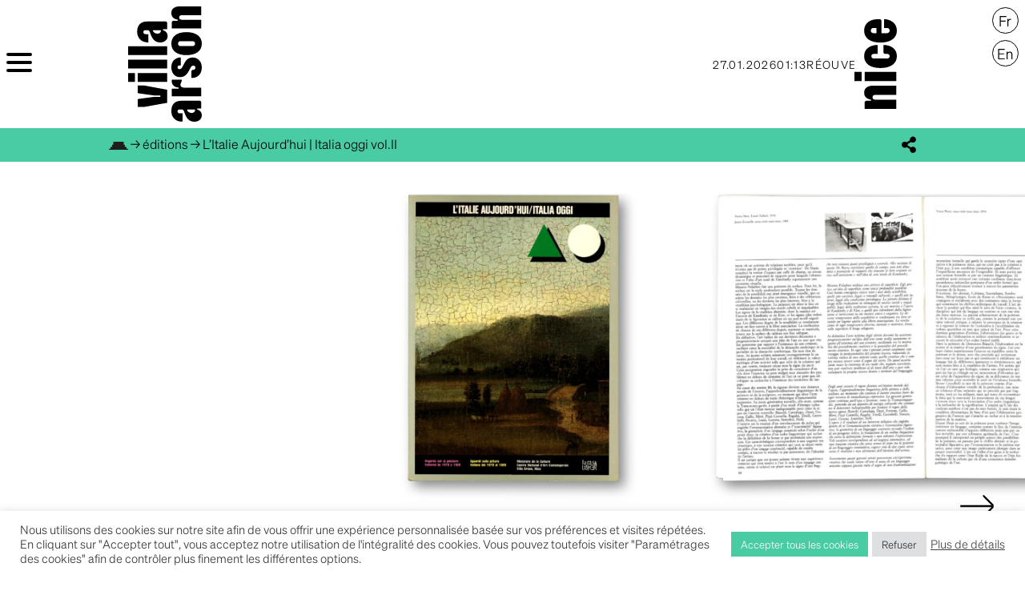

--- FILE ---
content_type: text/html; charset=UTF-8
request_url: https://villa-arson.fr/librairie/litalie-aujourdhui-italia-oggi-regard-sur-la-peinture-italienne-de-1970-a-1985/
body_size: 86667
content:
<!doctype html>
<html lang="fr-FR">

<head>
    <meta charset="utf-8">
    <meta name="viewport" content="width=device-width, initial-scale=1">
        <title>L’Italie Aujourd’hui | Italia oggi vol.II - villa arson nice</title>
	<style>img:is([sizes="auto" i], [sizes^="auto," i]) { contain-intrinsic-size: 3000px 1500px }</style>
	<link rel="alternate" hreflang="fr" href="https://villa-arson.fr/librairie/litalie-aujourdhui-italia-oggi-regard-sur-la-peinture-italienne-de-1970-a-1985/" />
<link rel="alternate" hreflang="x-default" href="https://villa-arson.fr/librairie/litalie-aujourdhui-italia-oggi-regard-sur-la-peinture-italienne-de-1970-a-1985/" />

<!-- The SEO Framework by Sybre Waaijer -->
<meta name="robots" content="max-snippet:-1,max-image-preview:standard,max-video-preview:-1" />
<link rel="canonical" href="https://villa-arson.fr/librairie/litalie-aujourdhui-italia-oggi-regard-sur-la-peinture-italienne-de-1970-a-1985/" />
<meta name="description" content="108 pages, illustrations couleur, noir et blanc, 26,5 x 21 cm, bilingue français – italien Type : Catalogue d’exposition éd. Ministère de la Culture et la S.E.S." />
<meta property="og:type" content="product" />
<meta property="og:locale" content="fr_FR" />
<meta property="og:site_name" content="villa arson nice" />
<meta property="og:title" content="L’Italie Aujourd’hui | Italia oggi vol.II" />
<meta property="og:description" content="108 pages, illustrations couleur, noir et blanc, 26,5 x 21 cm, bilingue français – italien Type : Catalogue d’exposition éd. Ministère de la Culture et la S.E.S. s.r.l. Éditions La casa Usher à…" />
<meta property="og:url" content="https://villa-arson.fr/librairie/litalie-aujourdhui-italia-oggi-regard-sur-la-peinture-italienne-de-1970-a-1985/" />
<meta property="og:image" content="https://villa-arson-assets.ams3.digitaloceanspaces.com/production/app/uploads/2014/11/18155400/1985_LIA_VOL2_CA.webp" />
<meta property="og:image:width" content="1423" />
<meta property="og:image:height" content="1920" />
<meta property="article:published_time" content="2014-11-21T16:03:59+00:00" />
<meta property="article:modified_time" content="2025-01-21T22:44:58+00:00" />
<meta name="twitter:card" content="summary_large_image" />
<meta name="twitter:title" content="L’Italie Aujourd’hui | Italia oggi vol.II" />
<meta name="twitter:description" content="108 pages, illustrations couleur, noir et blanc, 26,5 x 21 cm, bilingue français – italien Type : Catalogue d’exposition éd. Ministère de la Culture et la S.E.S. s.r.l. Éditions La casa Usher à…" />
<meta name="twitter:image" content="https://villa-arson-assets.ams3.digitaloceanspaces.com/production/app/uploads/2014/11/18155400/1985_LIA_VOL2_CA.webp" />
<script type="application/ld+json">{"@context":"https://schema.org","@graph":[{"@type":"WebSite","@id":"https://villa-arson.fr/#/schema/WebSite","url":"https://villa-arson.fr/","name":"villa arson nice","inLanguage":"fr-FR","potentialAction":{"@type":"SearchAction","target":{"@type":"EntryPoint","urlTemplate":"https://villa-arson.fr/search/{search_term_string}/"},"query-input":"required name=search_term_string"},"publisher":{"@type":"Organization","@id":"https://villa-arson.fr/#/schema/Organization","name":"villa arson nice","url":"https://villa-arson.fr/","logo":{"@type":"ImageObject","url":"https://villa-arson-assets.ams3.digitaloceanspaces.com/production/app/uploads/2021/10/20224318/cropped-villa-arson-favicon.png","contentUrl":"https://villa-arson-assets.ams3.digitaloceanspaces.com/production/app/uploads/2021/10/20224318/cropped-villa-arson-favicon.png","width":512,"height":512,"contentSize":"5603"}}},{"@type":"WebPage","@id":"https://villa-arson.fr/librairie/litalie-aujourdhui-italia-oggi-regard-sur-la-peinture-italienne-de-1970-a-1985/","url":"https://villa-arson.fr/librairie/litalie-aujourdhui-italia-oggi-regard-sur-la-peinture-italienne-de-1970-a-1985/","name":"L’Italie Aujourd’hui | Italia oggi vol.II - villa arson nice","description":"108 pages, illustrations couleur, noir et blanc, 26,5 x 21 cm, bilingue français – italien Type : Catalogue d’exposition éd. Ministère de la Culture et la S.E.S.","inLanguage":"fr-FR","isPartOf":{"@id":"https://villa-arson.fr/#/schema/WebSite"},"breadcrumb":{"@type":"BreadcrumbList","@id":"https://villa-arson.fr/#/schema/BreadcrumbList","itemListElement":[{"@type":"ListItem","position":1,"item":"https://villa-arson.fr/","name":"villa arson nice"},{"@type":"ListItem","position":2,"item":"https://villa-arson.fr/editions/","name":"Boutique"},{"@type":"ListItem","position":3,"name":"L’Italie Aujourd’hui | Italia oggi vol.II"}]},"potentialAction":{"@type":"ReadAction","target":"https://villa-arson.fr/librairie/litalie-aujourdhui-italia-oggi-regard-sur-la-peinture-italienne-de-1970-a-1985/"},"datePublished":"2014-11-21T16:03:59+00:00","dateModified":"2025-01-21T22:44:58+00:00"}]}</script>
<!-- / The SEO Framework by Sybre Waaijer | 17.77ms meta | 7.37ms boot -->

<link rel='dns-prefetch' href='//plausible.io' />
<link rel='dns-prefetch' href='//unpkg.com' />
<link rel="stylesheet" href="/app/plugins/woocommerce-pdf-invoice/assets/css/woocommerce-pdf-frontend-css.css?ver=4.16.2"><style id='global-styles-inline-css'>
:root{--wp--preset--aspect-ratio--square: 1;--wp--preset--aspect-ratio--4-3: 4/3;--wp--preset--aspect-ratio--3-4: 3/4;--wp--preset--aspect-ratio--3-2: 3/2;--wp--preset--aspect-ratio--2-3: 2/3;--wp--preset--aspect-ratio--16-9: 16/9;--wp--preset--aspect-ratio--9-16: 9/16;--wp--preset--color--black: #000;--wp--preset--color--cyan-bluish-gray: #abb8c3;--wp--preset--color--white: #fff;--wp--preset--color--pale-pink: #f78da7;--wp--preset--color--vivid-red: #cf2e2e;--wp--preset--color--luminous-vivid-orange: #ff6900;--wp--preset--color--luminous-vivid-amber: #fcb900;--wp--preset--color--light-green-cyan: #7bdcb5;--wp--preset--color--vivid-green-cyan: #00d084;--wp--preset--color--pale-cyan-blue: #8ed1fc;--wp--preset--color--vivid-cyan-blue: #0693e3;--wp--preset--color--vivid-purple: #9b51e0;--wp--preset--color--inherit: inherit;--wp--preset--color--current: currentcolor;--wp--preset--color--transparent: transparent;--wp--preset--color--slate-50: #f8fafc;--wp--preset--color--slate-100: #f1f5f9;--wp--preset--color--slate-200: #e2e8f0;--wp--preset--color--slate-300: #cbd5e1;--wp--preset--color--slate-400: #94a3b8;--wp--preset--color--slate-500: #64748b;--wp--preset--color--slate-600: #475569;--wp--preset--color--slate-700: #334155;--wp--preset--color--slate-800: #1e293b;--wp--preset--color--slate-900: #0f172a;--wp--preset--color--slate-950: #020617;--wp--preset--color--gray-50: #f9fafb;--wp--preset--color--gray-100: #f3f4f6;--wp--preset--color--gray-200: #e5e7eb;--wp--preset--color--gray-300: #d1d5db;--wp--preset--color--gray-400: #9ca3af;--wp--preset--color--gray-500: #6b7280;--wp--preset--color--gray-600: #4b5563;--wp--preset--color--gray-700: #374151;--wp--preset--color--gray-800: #1f2937;--wp--preset--color--gray-900: #111827;--wp--preset--color--gray-950: #030712;--wp--preset--color--zinc-50: #fafafa;--wp--preset--color--zinc-100: #f4f4f5;--wp--preset--color--zinc-200: #e4e4e7;--wp--preset--color--zinc-300: #d4d4d8;--wp--preset--color--zinc-400: #a1a1aa;--wp--preset--color--zinc-500: #71717a;--wp--preset--color--zinc-600: #52525b;--wp--preset--color--zinc-700: #3f3f46;--wp--preset--color--zinc-800: #27272a;--wp--preset--color--zinc-900: #18181b;--wp--preset--color--zinc-950: #09090b;--wp--preset--color--neutral-50: #fafafa;--wp--preset--color--neutral-100: #f5f5f5;--wp--preset--color--neutral-200: #e5e5e5;--wp--preset--color--neutral-300: #d4d4d4;--wp--preset--color--neutral-400: #a3a3a3;--wp--preset--color--neutral-500: #737373;--wp--preset--color--neutral-600: #525252;--wp--preset--color--neutral-700: #404040;--wp--preset--color--neutral-800: #262626;--wp--preset--color--neutral-900: #171717;--wp--preset--color--neutral-950: #0a0a0a;--wp--preset--color--stone-50: #fafaf9;--wp--preset--color--stone-100: #f5f5f4;--wp--preset--color--stone-200: #e7e5e4;--wp--preset--color--stone-300: #d6d3d1;--wp--preset--color--stone-400: #a8a29e;--wp--preset--color--stone-500: #78716c;--wp--preset--color--stone-600: #57534e;--wp--preset--color--stone-700: #44403c;--wp--preset--color--stone-800: #292524;--wp--preset--color--stone-900: #1c1917;--wp--preset--color--stone-950: #0c0a09;--wp--preset--color--red-50: #fef2f2;--wp--preset--color--red-100: #fee2e2;--wp--preset--color--red-200: #fecaca;--wp--preset--color--red-300: #fca5a5;--wp--preset--color--red-400: #f87171;--wp--preset--color--red-500: #ef4444;--wp--preset--color--red-600: #dc2626;--wp--preset--color--red-700: #b91c1c;--wp--preset--color--red-800: #991b1b;--wp--preset--color--red-900: #7f1d1d;--wp--preset--color--red-950: #450a0a;--wp--preset--color--orange-50: #fff7ed;--wp--preset--color--orange-100: #ffedd5;--wp--preset--color--orange-200: #fed7aa;--wp--preset--color--orange-300: #fdba74;--wp--preset--color--orange-400: #fb923c;--wp--preset--color--orange-500: #f97316;--wp--preset--color--orange-600: #ea580c;--wp--preset--color--orange-700: #c2410c;--wp--preset--color--orange-800: #9a3412;--wp--preset--color--orange-900: #7c2d12;--wp--preset--color--orange-950: #431407;--wp--preset--color--amber-50: #fffbeb;--wp--preset--color--amber-100: #fef3c7;--wp--preset--color--amber-200: #fde68a;--wp--preset--color--amber-300: #fcd34d;--wp--preset--color--amber-400: #fbbf24;--wp--preset--color--amber-500: #f59e0b;--wp--preset--color--amber-600: #d97706;--wp--preset--color--amber-700: #b45309;--wp--preset--color--amber-800: #92400e;--wp--preset--color--amber-900: #78350f;--wp--preset--color--amber-950: #451a03;--wp--preset--color--yellow-50: #fefce8;--wp--preset--color--yellow-100: #fef9c3;--wp--preset--color--yellow-200: #fef08a;--wp--preset--color--yellow-300: #fde047;--wp--preset--color--yellow-400: #facc15;--wp--preset--color--yellow-500: #eab308;--wp--preset--color--yellow-600: #ca8a04;--wp--preset--color--yellow-700: #a16207;--wp--preset--color--yellow-800: #854d0e;--wp--preset--color--yellow-900: #713f12;--wp--preset--color--yellow-950: #422006;--wp--preset--color--lime-50: #f7fee7;--wp--preset--color--lime-100: #ecfccb;--wp--preset--color--lime-200: #d9f99d;--wp--preset--color--lime-300: #bef264;--wp--preset--color--lime-400: #a3e635;--wp--preset--color--lime-500: #84cc16;--wp--preset--color--lime-600: #65a30d;--wp--preset--color--lime-700: #4d7c0f;--wp--preset--color--lime-800: #3f6212;--wp--preset--color--lime-900: #365314;--wp--preset--color--lime-950: #1a2e05;--wp--preset--color--green-50: #f0fdf4;--wp--preset--color--green-100: #dcfce7;--wp--preset--color--green-200: #bbf7d0;--wp--preset--color--green-300: #86efac;--wp--preset--color--green-400: #4ade80;--wp--preset--color--green-500: #22c55e;--wp--preset--color--green-600: #16a34a;--wp--preset--color--green-700: #15803d;--wp--preset--color--green-800: #166534;--wp--preset--color--green-900: #14532d;--wp--preset--color--green-950: #052e16;--wp--preset--color--emerald-50: #ecfdf5;--wp--preset--color--emerald-100: #d1fae5;--wp--preset--color--emerald-200: #a7f3d0;--wp--preset--color--emerald-300: #6ee7b7;--wp--preset--color--emerald-400: #34d399;--wp--preset--color--emerald-500: #10b981;--wp--preset--color--emerald-600: #059669;--wp--preset--color--emerald-700: #047857;--wp--preset--color--emerald-800: #065f46;--wp--preset--color--emerald-900: #064e3b;--wp--preset--color--emerald-950: #022c22;--wp--preset--color--teal-50: #f0fdfa;--wp--preset--color--teal-100: #ccfbf1;--wp--preset--color--teal-200: #99f6e4;--wp--preset--color--teal-300: #5eead4;--wp--preset--color--teal-400: #2dd4bf;--wp--preset--color--teal-500: #14b8a6;--wp--preset--color--teal-600: #0d9488;--wp--preset--color--teal-700: #0f766e;--wp--preset--color--teal-800: #115e59;--wp--preset--color--teal-900: #134e4a;--wp--preset--color--teal-950: #042f2e;--wp--preset--color--cyan-50: #ecfeff;--wp--preset--color--cyan-100: #cffafe;--wp--preset--color--cyan-200: #a5f3fc;--wp--preset--color--cyan-300: #67e8f9;--wp--preset--color--cyan-400: #22d3ee;--wp--preset--color--cyan-500: #06b6d4;--wp--preset--color--cyan-600: #0891b2;--wp--preset--color--cyan-700: #0e7490;--wp--preset--color--cyan-800: #155e75;--wp--preset--color--cyan-900: #164e63;--wp--preset--color--cyan-950: #083344;--wp--preset--color--sky-50: #f0f9ff;--wp--preset--color--sky-100: #e0f2fe;--wp--preset--color--sky-200: #bae6fd;--wp--preset--color--sky-300: #7dd3fc;--wp--preset--color--sky-400: #38bdf8;--wp--preset--color--sky-500: #0ea5e9;--wp--preset--color--sky-600: #0284c7;--wp--preset--color--sky-700: #0369a1;--wp--preset--color--sky-800: #075985;--wp--preset--color--sky-900: #0c4a6e;--wp--preset--color--sky-950: #082f49;--wp--preset--color--blue-50: #eff6ff;--wp--preset--color--blue-100: #dbeafe;--wp--preset--color--blue-200: #bfdbfe;--wp--preset--color--blue-300: #93c5fd;--wp--preset--color--blue-400: #60a5fa;--wp--preset--color--blue-500: #3b82f6;--wp--preset--color--blue-600: #2563eb;--wp--preset--color--blue-700: #1d4ed8;--wp--preset--color--blue-800: #1e40af;--wp--preset--color--blue-900: #1e3a8a;--wp--preset--color--blue-950: #172554;--wp--preset--color--indigo-50: #eef2ff;--wp--preset--color--indigo-100: #e0e7ff;--wp--preset--color--indigo-200: #c7d2fe;--wp--preset--color--indigo-300: #a5b4fc;--wp--preset--color--indigo-400: #818cf8;--wp--preset--color--indigo-500: #6366f1;--wp--preset--color--indigo-600: #4f46e5;--wp--preset--color--indigo-700: #4338ca;--wp--preset--color--indigo-800: #3730a3;--wp--preset--color--indigo-900: #312e81;--wp--preset--color--indigo-950: #1e1b4b;--wp--preset--color--violet-50: #f5f3ff;--wp--preset--color--violet-100: #ede9fe;--wp--preset--color--violet-200: #ddd6fe;--wp--preset--color--violet-300: #c4b5fd;--wp--preset--color--violet-400: #a78bfa;--wp--preset--color--violet-500: #8b5cf6;--wp--preset--color--violet-600: #7c3aed;--wp--preset--color--violet-700: #6d28d9;--wp--preset--color--violet-800: #5b21b6;--wp--preset--color--violet-900: #4c1d95;--wp--preset--color--violet-950: #2e1065;--wp--preset--color--purple-50: #faf5ff;--wp--preset--color--purple-100: #f3e8ff;--wp--preset--color--purple-200: #e9d5ff;--wp--preset--color--purple-300: #d8b4fe;--wp--preset--color--purple-400: #c084fc;--wp--preset--color--purple-500: #a855f7;--wp--preset--color--purple-600: #9333ea;--wp--preset--color--purple-700: #7e22ce;--wp--preset--color--purple-800: #6b21a8;--wp--preset--color--purple-900: #581c87;--wp--preset--color--purple-950: #3b0764;--wp--preset--color--fuchsia-50: #fdf4ff;--wp--preset--color--fuchsia-100: #fae8ff;--wp--preset--color--fuchsia-200: #f5d0fe;--wp--preset--color--fuchsia-300: #f0abfc;--wp--preset--color--fuchsia-400: #e879f9;--wp--preset--color--fuchsia-500: #d946ef;--wp--preset--color--fuchsia-600: #c026d3;--wp--preset--color--fuchsia-700: #a21caf;--wp--preset--color--fuchsia-800: #86198f;--wp--preset--color--fuchsia-900: #701a75;--wp--preset--color--fuchsia-950: #4a044e;--wp--preset--color--pink-50: #fdf2f8;--wp--preset--color--pink-100: #fce7f3;--wp--preset--color--pink-200: #fbcfe8;--wp--preset--color--pink-300: #f9a8d4;--wp--preset--color--pink-400: #f472b6;--wp--preset--color--pink-500: #ec4899;--wp--preset--color--pink-600: #db2777;--wp--preset--color--pink-700: #be185d;--wp--preset--color--pink-800: #9d174d;--wp--preset--color--pink-900: #831843;--wp--preset--color--pink-950: #500724;--wp--preset--color--rose-50: #fff1f2;--wp--preset--color--rose-100: #ffe4e6;--wp--preset--color--rose-200: #fecdd3;--wp--preset--color--rose-300: #fda4af;--wp--preset--color--rose-400: #fb7185;--wp--preset--color--rose-500: #f43f5e;--wp--preset--color--rose-600: #e11d48;--wp--preset--color--rose-700: #be123c;--wp--preset--color--rose-800: #9f1239;--wp--preset--color--rose-900: #881337;--wp--preset--color--rose-950: #4c0519;--wp--preset--color--primary-light: #c2ead8;--wp--preset--color--primary-base: #49cca4;--wp--preset--color--primary-dark: #1d8757;--wp--preset--gradient--vivid-cyan-blue-to-vivid-purple: linear-gradient(135deg,rgba(6,147,227,1) 0%,rgb(155,81,224) 100%);--wp--preset--gradient--light-green-cyan-to-vivid-green-cyan: linear-gradient(135deg,rgb(122,220,180) 0%,rgb(0,208,130) 100%);--wp--preset--gradient--luminous-vivid-amber-to-luminous-vivid-orange: linear-gradient(135deg,rgba(252,185,0,1) 0%,rgba(255,105,0,1) 100%);--wp--preset--gradient--luminous-vivid-orange-to-vivid-red: linear-gradient(135deg,rgba(255,105,0,1) 0%,rgb(207,46,46) 100%);--wp--preset--gradient--very-light-gray-to-cyan-bluish-gray: linear-gradient(135deg,rgb(238,238,238) 0%,rgb(169,184,195) 100%);--wp--preset--gradient--cool-to-warm-spectrum: linear-gradient(135deg,rgb(74,234,220) 0%,rgb(151,120,209) 20%,rgb(207,42,186) 40%,rgb(238,44,130) 60%,rgb(251,105,98) 80%,rgb(254,248,76) 100%);--wp--preset--gradient--blush-light-purple: linear-gradient(135deg,rgb(255,206,236) 0%,rgb(152,150,240) 100%);--wp--preset--gradient--blush-bordeaux: linear-gradient(135deg,rgb(254,205,165) 0%,rgb(254,45,45) 50%,rgb(107,0,62) 100%);--wp--preset--gradient--luminous-dusk: linear-gradient(135deg,rgb(255,203,112) 0%,rgb(199,81,192) 50%,rgb(65,88,208) 100%);--wp--preset--gradient--pale-ocean: linear-gradient(135deg,rgb(255,245,203) 0%,rgb(182,227,212) 50%,rgb(51,167,181) 100%);--wp--preset--gradient--electric-grass: linear-gradient(135deg,rgb(202,248,128) 0%,rgb(113,206,126) 100%);--wp--preset--gradient--midnight: linear-gradient(135deg,rgb(2,3,129) 0%,rgb(40,116,252) 100%);--wp--preset--font-size--small: 13px;--wp--preset--font-size--medium: 20px;--wp--preset--font-size--large: 36px;--wp--preset--font-size--x-large: 42px;--wp--preset--font-size--xs: .75rem;--wp--preset--font-size--sm: .875rem;--wp--preset--font-size--tiny: .875rem;--wp--preset--font-size--base: 1rem;--wp--preset--font-size--lg: 1.1rem;--wp--preset--font-size--xl: 1.25rem;--wp--preset--font-size--2-xl: 1.5rem;--wp--preset--font-size--3-xl: 1.75rem;--wp--preset--font-size--4-xl: 2.5rem;--wp--preset--font-size--5-xl: 3rem;--wp--preset--font-size--6-xl: 4rem;--wp--preset--font-size--7-xl: 5rem;--wp--preset--font-size--8-xl: 6.5rem;--wp--preset--font-family--sans: Sohne-Leicht;--wp--preset--font-family--arsonist: Arsonist-Black;--wp--preset--spacing--20: 0.44rem;--wp--preset--spacing--30: 0.67rem;--wp--preset--spacing--40: 1rem;--wp--preset--spacing--50: 1.5rem;--wp--preset--spacing--60: 2.25rem;--wp--preset--spacing--70: 3.38rem;--wp--preset--spacing--80: 5.06rem;--wp--preset--shadow--natural: 6px 6px 9px rgba(0, 0, 0, 0.2);--wp--preset--shadow--deep: 12px 12px 50px rgba(0, 0, 0, 0.4);--wp--preset--shadow--sharp: 6px 6px 0px rgba(0, 0, 0, 0.2);--wp--preset--shadow--outlined: 6px 6px 0px -3px rgba(255, 255, 255, 1), 6px 6px rgba(0, 0, 0, 1);--wp--preset--shadow--crisp: 6px 6px 0px rgba(0, 0, 0, 1);}:root { --wp--style--global--content-size: 840px;--wp--style--global--wide-size: 1100px; }:where(body) { margin: 0; }.wp-site-blocks > .alignleft { float: left; margin-right: 2em; }.wp-site-blocks > .alignright { float: right; margin-left: 2em; }.wp-site-blocks > .aligncenter { justify-content: center; margin-left: auto; margin-right: auto; }:where(.is-layout-flex){gap: 0.5em;}:where(.is-layout-grid){gap: 0.5em;}.is-layout-flow > .alignleft{float: left;margin-inline-start: 0;margin-inline-end: 2em;}.is-layout-flow > .alignright{float: right;margin-inline-start: 2em;margin-inline-end: 0;}.is-layout-flow > .aligncenter{margin-left: auto !important;margin-right: auto !important;}.is-layout-constrained > .alignleft{float: left;margin-inline-start: 0;margin-inline-end: 2em;}.is-layout-constrained > .alignright{float: right;margin-inline-start: 2em;margin-inline-end: 0;}.is-layout-constrained > .aligncenter{margin-left: auto !important;margin-right: auto !important;}.is-layout-constrained > :where(:not(.alignleft):not(.alignright):not(.alignfull)){max-width: var(--wp--style--global--content-size);margin-left: auto !important;margin-right: auto !important;}.is-layout-constrained > .alignwide{max-width: var(--wp--style--global--wide-size);}body .is-layout-flex{display: flex;}.is-layout-flex{flex-wrap: wrap;align-items: center;}.is-layout-flex > :is(*, div){margin: 0;}body .is-layout-grid{display: grid;}.is-layout-grid > :is(*, div){margin: 0;}body{padding-top: 0px;padding-right: 0px;padding-bottom: 0px;padding-left: 0px;}a:where(:not(.wp-element-button)){text-decoration: underline;}:root :where(.wp-element-button, .wp-block-button__link){background-color: #32373c;border-width: 0;color: #fff;font-family: inherit;font-size: inherit;line-height: inherit;padding: calc(0.667em + 2px) calc(1.333em + 2px);text-decoration: none;}.has-black-color{color: var(--wp--preset--color--black) !important;}.has-cyan-bluish-gray-color{color: var(--wp--preset--color--cyan-bluish-gray) !important;}.has-white-color{color: var(--wp--preset--color--white) !important;}.has-pale-pink-color{color: var(--wp--preset--color--pale-pink) !important;}.has-vivid-red-color{color: var(--wp--preset--color--vivid-red) !important;}.has-luminous-vivid-orange-color{color: var(--wp--preset--color--luminous-vivid-orange) !important;}.has-luminous-vivid-amber-color{color: var(--wp--preset--color--luminous-vivid-amber) !important;}.has-light-green-cyan-color{color: var(--wp--preset--color--light-green-cyan) !important;}.has-vivid-green-cyan-color{color: var(--wp--preset--color--vivid-green-cyan) !important;}.has-pale-cyan-blue-color{color: var(--wp--preset--color--pale-cyan-blue) !important;}.has-vivid-cyan-blue-color{color: var(--wp--preset--color--vivid-cyan-blue) !important;}.has-vivid-purple-color{color: var(--wp--preset--color--vivid-purple) !important;}.has-inherit-color{color: var(--wp--preset--color--inherit) !important;}.has-current-color{color: var(--wp--preset--color--current) !important;}.has-transparent-color{color: var(--wp--preset--color--transparent) !important;}.has-slate-50-color{color: var(--wp--preset--color--slate-50) !important;}.has-slate-100-color{color: var(--wp--preset--color--slate-100) !important;}.has-slate-200-color{color: var(--wp--preset--color--slate-200) !important;}.has-slate-300-color{color: var(--wp--preset--color--slate-300) !important;}.has-slate-400-color{color: var(--wp--preset--color--slate-400) !important;}.has-slate-500-color{color: var(--wp--preset--color--slate-500) !important;}.has-slate-600-color{color: var(--wp--preset--color--slate-600) !important;}.has-slate-700-color{color: var(--wp--preset--color--slate-700) !important;}.has-slate-800-color{color: var(--wp--preset--color--slate-800) !important;}.has-slate-900-color{color: var(--wp--preset--color--slate-900) !important;}.has-slate-950-color{color: var(--wp--preset--color--slate-950) !important;}.has-gray-50-color{color: var(--wp--preset--color--gray-50) !important;}.has-gray-100-color{color: var(--wp--preset--color--gray-100) !important;}.has-gray-200-color{color: var(--wp--preset--color--gray-200) !important;}.has-gray-300-color{color: var(--wp--preset--color--gray-300) !important;}.has-gray-400-color{color: var(--wp--preset--color--gray-400) !important;}.has-gray-500-color{color: var(--wp--preset--color--gray-500) !important;}.has-gray-600-color{color: var(--wp--preset--color--gray-600) !important;}.has-gray-700-color{color: var(--wp--preset--color--gray-700) !important;}.has-gray-800-color{color: var(--wp--preset--color--gray-800) !important;}.has-gray-900-color{color: var(--wp--preset--color--gray-900) !important;}.has-gray-950-color{color: var(--wp--preset--color--gray-950) !important;}.has-zinc-50-color{color: var(--wp--preset--color--zinc-50) !important;}.has-zinc-100-color{color: var(--wp--preset--color--zinc-100) !important;}.has-zinc-200-color{color: var(--wp--preset--color--zinc-200) !important;}.has-zinc-300-color{color: var(--wp--preset--color--zinc-300) !important;}.has-zinc-400-color{color: var(--wp--preset--color--zinc-400) !important;}.has-zinc-500-color{color: var(--wp--preset--color--zinc-500) !important;}.has-zinc-600-color{color: var(--wp--preset--color--zinc-600) !important;}.has-zinc-700-color{color: var(--wp--preset--color--zinc-700) !important;}.has-zinc-800-color{color: var(--wp--preset--color--zinc-800) !important;}.has-zinc-900-color{color: var(--wp--preset--color--zinc-900) !important;}.has-zinc-950-color{color: var(--wp--preset--color--zinc-950) !important;}.has-neutral-50-color{color: var(--wp--preset--color--neutral-50) !important;}.has-neutral-100-color{color: var(--wp--preset--color--neutral-100) !important;}.has-neutral-200-color{color: var(--wp--preset--color--neutral-200) !important;}.has-neutral-300-color{color: var(--wp--preset--color--neutral-300) !important;}.has-neutral-400-color{color: var(--wp--preset--color--neutral-400) !important;}.has-neutral-500-color{color: var(--wp--preset--color--neutral-500) !important;}.has-neutral-600-color{color: var(--wp--preset--color--neutral-600) !important;}.has-neutral-700-color{color: var(--wp--preset--color--neutral-700) !important;}.has-neutral-800-color{color: var(--wp--preset--color--neutral-800) !important;}.has-neutral-900-color{color: var(--wp--preset--color--neutral-900) !important;}.has-neutral-950-color{color: var(--wp--preset--color--neutral-950) !important;}.has-stone-50-color{color: var(--wp--preset--color--stone-50) !important;}.has-stone-100-color{color: var(--wp--preset--color--stone-100) !important;}.has-stone-200-color{color: var(--wp--preset--color--stone-200) !important;}.has-stone-300-color{color: var(--wp--preset--color--stone-300) !important;}.has-stone-400-color{color: var(--wp--preset--color--stone-400) !important;}.has-stone-500-color{color: var(--wp--preset--color--stone-500) !important;}.has-stone-600-color{color: var(--wp--preset--color--stone-600) !important;}.has-stone-700-color{color: var(--wp--preset--color--stone-700) !important;}.has-stone-800-color{color: var(--wp--preset--color--stone-800) !important;}.has-stone-900-color{color: var(--wp--preset--color--stone-900) !important;}.has-stone-950-color{color: var(--wp--preset--color--stone-950) !important;}.has-red-50-color{color: var(--wp--preset--color--red-50) !important;}.has-red-100-color{color: var(--wp--preset--color--red-100) !important;}.has-red-200-color{color: var(--wp--preset--color--red-200) !important;}.has-red-300-color{color: var(--wp--preset--color--red-300) !important;}.has-red-400-color{color: var(--wp--preset--color--red-400) !important;}.has-red-500-color{color: var(--wp--preset--color--red-500) !important;}.has-red-600-color{color: var(--wp--preset--color--red-600) !important;}.has-red-700-color{color: var(--wp--preset--color--red-700) !important;}.has-red-800-color{color: var(--wp--preset--color--red-800) !important;}.has-red-900-color{color: var(--wp--preset--color--red-900) !important;}.has-red-950-color{color: var(--wp--preset--color--red-950) !important;}.has-orange-50-color{color: var(--wp--preset--color--orange-50) !important;}.has-orange-100-color{color: var(--wp--preset--color--orange-100) !important;}.has-orange-200-color{color: var(--wp--preset--color--orange-200) !important;}.has-orange-300-color{color: var(--wp--preset--color--orange-300) !important;}.has-orange-400-color{color: var(--wp--preset--color--orange-400) !important;}.has-orange-500-color{color: var(--wp--preset--color--orange-500) !important;}.has-orange-600-color{color: var(--wp--preset--color--orange-600) !important;}.has-orange-700-color{color: var(--wp--preset--color--orange-700) !important;}.has-orange-800-color{color: var(--wp--preset--color--orange-800) !important;}.has-orange-900-color{color: var(--wp--preset--color--orange-900) !important;}.has-orange-950-color{color: var(--wp--preset--color--orange-950) !important;}.has-amber-50-color{color: var(--wp--preset--color--amber-50) !important;}.has-amber-100-color{color: var(--wp--preset--color--amber-100) !important;}.has-amber-200-color{color: var(--wp--preset--color--amber-200) !important;}.has-amber-300-color{color: var(--wp--preset--color--amber-300) !important;}.has-amber-400-color{color: var(--wp--preset--color--amber-400) !important;}.has-amber-500-color{color: var(--wp--preset--color--amber-500) !important;}.has-amber-600-color{color: var(--wp--preset--color--amber-600) !important;}.has-amber-700-color{color: var(--wp--preset--color--amber-700) !important;}.has-amber-800-color{color: var(--wp--preset--color--amber-800) !important;}.has-amber-900-color{color: var(--wp--preset--color--amber-900) !important;}.has-amber-950-color{color: var(--wp--preset--color--amber-950) !important;}.has-yellow-50-color{color: var(--wp--preset--color--yellow-50) !important;}.has-yellow-100-color{color: var(--wp--preset--color--yellow-100) !important;}.has-yellow-200-color{color: var(--wp--preset--color--yellow-200) !important;}.has-yellow-300-color{color: var(--wp--preset--color--yellow-300) !important;}.has-yellow-400-color{color: var(--wp--preset--color--yellow-400) !important;}.has-yellow-500-color{color: var(--wp--preset--color--yellow-500) !important;}.has-yellow-600-color{color: var(--wp--preset--color--yellow-600) !important;}.has-yellow-700-color{color: var(--wp--preset--color--yellow-700) !important;}.has-yellow-800-color{color: var(--wp--preset--color--yellow-800) !important;}.has-yellow-900-color{color: var(--wp--preset--color--yellow-900) !important;}.has-yellow-950-color{color: var(--wp--preset--color--yellow-950) !important;}.has-lime-50-color{color: var(--wp--preset--color--lime-50) !important;}.has-lime-100-color{color: var(--wp--preset--color--lime-100) !important;}.has-lime-200-color{color: var(--wp--preset--color--lime-200) !important;}.has-lime-300-color{color: var(--wp--preset--color--lime-300) !important;}.has-lime-400-color{color: var(--wp--preset--color--lime-400) !important;}.has-lime-500-color{color: var(--wp--preset--color--lime-500) !important;}.has-lime-600-color{color: var(--wp--preset--color--lime-600) !important;}.has-lime-700-color{color: var(--wp--preset--color--lime-700) !important;}.has-lime-800-color{color: var(--wp--preset--color--lime-800) !important;}.has-lime-900-color{color: var(--wp--preset--color--lime-900) !important;}.has-lime-950-color{color: var(--wp--preset--color--lime-950) !important;}.has-green-50-color{color: var(--wp--preset--color--green-50) !important;}.has-green-100-color{color: var(--wp--preset--color--green-100) !important;}.has-green-200-color{color: var(--wp--preset--color--green-200) !important;}.has-green-300-color{color: var(--wp--preset--color--green-300) !important;}.has-green-400-color{color: var(--wp--preset--color--green-400) !important;}.has-green-500-color{color: var(--wp--preset--color--green-500) !important;}.has-green-600-color{color: var(--wp--preset--color--green-600) !important;}.has-green-700-color{color: var(--wp--preset--color--green-700) !important;}.has-green-800-color{color: var(--wp--preset--color--green-800) !important;}.has-green-900-color{color: var(--wp--preset--color--green-900) !important;}.has-green-950-color{color: var(--wp--preset--color--green-950) !important;}.has-emerald-50-color{color: var(--wp--preset--color--emerald-50) !important;}.has-emerald-100-color{color: var(--wp--preset--color--emerald-100) !important;}.has-emerald-200-color{color: var(--wp--preset--color--emerald-200) !important;}.has-emerald-300-color{color: var(--wp--preset--color--emerald-300) !important;}.has-emerald-400-color{color: var(--wp--preset--color--emerald-400) !important;}.has-emerald-500-color{color: var(--wp--preset--color--emerald-500) !important;}.has-emerald-600-color{color: var(--wp--preset--color--emerald-600) !important;}.has-emerald-700-color{color: var(--wp--preset--color--emerald-700) !important;}.has-emerald-800-color{color: var(--wp--preset--color--emerald-800) !important;}.has-emerald-900-color{color: var(--wp--preset--color--emerald-900) !important;}.has-emerald-950-color{color: var(--wp--preset--color--emerald-950) !important;}.has-teal-50-color{color: var(--wp--preset--color--teal-50) !important;}.has-teal-100-color{color: var(--wp--preset--color--teal-100) !important;}.has-teal-200-color{color: var(--wp--preset--color--teal-200) !important;}.has-teal-300-color{color: var(--wp--preset--color--teal-300) !important;}.has-teal-400-color{color: var(--wp--preset--color--teal-400) !important;}.has-teal-500-color{color: var(--wp--preset--color--teal-500) !important;}.has-teal-600-color{color: var(--wp--preset--color--teal-600) !important;}.has-teal-700-color{color: var(--wp--preset--color--teal-700) !important;}.has-teal-800-color{color: var(--wp--preset--color--teal-800) !important;}.has-teal-900-color{color: var(--wp--preset--color--teal-900) !important;}.has-teal-950-color{color: var(--wp--preset--color--teal-950) !important;}.has-cyan-50-color{color: var(--wp--preset--color--cyan-50) !important;}.has-cyan-100-color{color: var(--wp--preset--color--cyan-100) !important;}.has-cyan-200-color{color: var(--wp--preset--color--cyan-200) !important;}.has-cyan-300-color{color: var(--wp--preset--color--cyan-300) !important;}.has-cyan-400-color{color: var(--wp--preset--color--cyan-400) !important;}.has-cyan-500-color{color: var(--wp--preset--color--cyan-500) !important;}.has-cyan-600-color{color: var(--wp--preset--color--cyan-600) !important;}.has-cyan-700-color{color: var(--wp--preset--color--cyan-700) !important;}.has-cyan-800-color{color: var(--wp--preset--color--cyan-800) !important;}.has-cyan-900-color{color: var(--wp--preset--color--cyan-900) !important;}.has-cyan-950-color{color: var(--wp--preset--color--cyan-950) !important;}.has-sky-50-color{color: var(--wp--preset--color--sky-50) !important;}.has-sky-100-color{color: var(--wp--preset--color--sky-100) !important;}.has-sky-200-color{color: var(--wp--preset--color--sky-200) !important;}.has-sky-300-color{color: var(--wp--preset--color--sky-300) !important;}.has-sky-400-color{color: var(--wp--preset--color--sky-400) !important;}.has-sky-500-color{color: var(--wp--preset--color--sky-500) !important;}.has-sky-600-color{color: var(--wp--preset--color--sky-600) !important;}.has-sky-700-color{color: var(--wp--preset--color--sky-700) !important;}.has-sky-800-color{color: var(--wp--preset--color--sky-800) !important;}.has-sky-900-color{color: var(--wp--preset--color--sky-900) !important;}.has-sky-950-color{color: var(--wp--preset--color--sky-950) !important;}.has-blue-50-color{color: var(--wp--preset--color--blue-50) !important;}.has-blue-100-color{color: var(--wp--preset--color--blue-100) !important;}.has-blue-200-color{color: var(--wp--preset--color--blue-200) !important;}.has-blue-300-color{color: var(--wp--preset--color--blue-300) !important;}.has-blue-400-color{color: var(--wp--preset--color--blue-400) !important;}.has-blue-500-color{color: var(--wp--preset--color--blue-500) !important;}.has-blue-600-color{color: var(--wp--preset--color--blue-600) !important;}.has-blue-700-color{color: var(--wp--preset--color--blue-700) !important;}.has-blue-800-color{color: var(--wp--preset--color--blue-800) !important;}.has-blue-900-color{color: var(--wp--preset--color--blue-900) !important;}.has-blue-950-color{color: var(--wp--preset--color--blue-950) !important;}.has-indigo-50-color{color: var(--wp--preset--color--indigo-50) !important;}.has-indigo-100-color{color: var(--wp--preset--color--indigo-100) !important;}.has-indigo-200-color{color: var(--wp--preset--color--indigo-200) !important;}.has-indigo-300-color{color: var(--wp--preset--color--indigo-300) !important;}.has-indigo-400-color{color: var(--wp--preset--color--indigo-400) !important;}.has-indigo-500-color{color: var(--wp--preset--color--indigo-500) !important;}.has-indigo-600-color{color: var(--wp--preset--color--indigo-600) !important;}.has-indigo-700-color{color: var(--wp--preset--color--indigo-700) !important;}.has-indigo-800-color{color: var(--wp--preset--color--indigo-800) !important;}.has-indigo-900-color{color: var(--wp--preset--color--indigo-900) !important;}.has-indigo-950-color{color: var(--wp--preset--color--indigo-950) !important;}.has-violet-50-color{color: var(--wp--preset--color--violet-50) !important;}.has-violet-100-color{color: var(--wp--preset--color--violet-100) !important;}.has-violet-200-color{color: var(--wp--preset--color--violet-200) !important;}.has-violet-300-color{color: var(--wp--preset--color--violet-300) !important;}.has-violet-400-color{color: var(--wp--preset--color--violet-400) !important;}.has-violet-500-color{color: var(--wp--preset--color--violet-500) !important;}.has-violet-600-color{color: var(--wp--preset--color--violet-600) !important;}.has-violet-700-color{color: var(--wp--preset--color--violet-700) !important;}.has-violet-800-color{color: var(--wp--preset--color--violet-800) !important;}.has-violet-900-color{color: var(--wp--preset--color--violet-900) !important;}.has-violet-950-color{color: var(--wp--preset--color--violet-950) !important;}.has-purple-50-color{color: var(--wp--preset--color--purple-50) !important;}.has-purple-100-color{color: var(--wp--preset--color--purple-100) !important;}.has-purple-200-color{color: var(--wp--preset--color--purple-200) !important;}.has-purple-300-color{color: var(--wp--preset--color--purple-300) !important;}.has-purple-400-color{color: var(--wp--preset--color--purple-400) !important;}.has-purple-500-color{color: var(--wp--preset--color--purple-500) !important;}.has-purple-600-color{color: var(--wp--preset--color--purple-600) !important;}.has-purple-700-color{color: var(--wp--preset--color--purple-700) !important;}.has-purple-800-color{color: var(--wp--preset--color--purple-800) !important;}.has-purple-900-color{color: var(--wp--preset--color--purple-900) !important;}.has-purple-950-color{color: var(--wp--preset--color--purple-950) !important;}.has-fuchsia-50-color{color: var(--wp--preset--color--fuchsia-50) !important;}.has-fuchsia-100-color{color: var(--wp--preset--color--fuchsia-100) !important;}.has-fuchsia-200-color{color: var(--wp--preset--color--fuchsia-200) !important;}.has-fuchsia-300-color{color: var(--wp--preset--color--fuchsia-300) !important;}.has-fuchsia-400-color{color: var(--wp--preset--color--fuchsia-400) !important;}.has-fuchsia-500-color{color: var(--wp--preset--color--fuchsia-500) !important;}.has-fuchsia-600-color{color: var(--wp--preset--color--fuchsia-600) !important;}.has-fuchsia-700-color{color: var(--wp--preset--color--fuchsia-700) !important;}.has-fuchsia-800-color{color: var(--wp--preset--color--fuchsia-800) !important;}.has-fuchsia-900-color{color: var(--wp--preset--color--fuchsia-900) !important;}.has-fuchsia-950-color{color: var(--wp--preset--color--fuchsia-950) !important;}.has-pink-50-color{color: var(--wp--preset--color--pink-50) !important;}.has-pink-100-color{color: var(--wp--preset--color--pink-100) !important;}.has-pink-200-color{color: var(--wp--preset--color--pink-200) !important;}.has-pink-300-color{color: var(--wp--preset--color--pink-300) !important;}.has-pink-400-color{color: var(--wp--preset--color--pink-400) !important;}.has-pink-500-color{color: var(--wp--preset--color--pink-500) !important;}.has-pink-600-color{color: var(--wp--preset--color--pink-600) !important;}.has-pink-700-color{color: var(--wp--preset--color--pink-700) !important;}.has-pink-800-color{color: var(--wp--preset--color--pink-800) !important;}.has-pink-900-color{color: var(--wp--preset--color--pink-900) !important;}.has-pink-950-color{color: var(--wp--preset--color--pink-950) !important;}.has-rose-50-color{color: var(--wp--preset--color--rose-50) !important;}.has-rose-100-color{color: var(--wp--preset--color--rose-100) !important;}.has-rose-200-color{color: var(--wp--preset--color--rose-200) !important;}.has-rose-300-color{color: var(--wp--preset--color--rose-300) !important;}.has-rose-400-color{color: var(--wp--preset--color--rose-400) !important;}.has-rose-500-color{color: var(--wp--preset--color--rose-500) !important;}.has-rose-600-color{color: var(--wp--preset--color--rose-600) !important;}.has-rose-700-color{color: var(--wp--preset--color--rose-700) !important;}.has-rose-800-color{color: var(--wp--preset--color--rose-800) !important;}.has-rose-900-color{color: var(--wp--preset--color--rose-900) !important;}.has-rose-950-color{color: var(--wp--preset--color--rose-950) !important;}.has-primary-light-color{color: var(--wp--preset--color--primary-light) !important;}.has-primary-base-color{color: var(--wp--preset--color--primary-base) !important;}.has-primary-dark-color{color: var(--wp--preset--color--primary-dark) !important;}.has-black-background-color{background-color: var(--wp--preset--color--black) !important;}.has-cyan-bluish-gray-background-color{background-color: var(--wp--preset--color--cyan-bluish-gray) !important;}.has-white-background-color{background-color: var(--wp--preset--color--white) !important;}.has-pale-pink-background-color{background-color: var(--wp--preset--color--pale-pink) !important;}.has-vivid-red-background-color{background-color: var(--wp--preset--color--vivid-red) !important;}.has-luminous-vivid-orange-background-color{background-color: var(--wp--preset--color--luminous-vivid-orange) !important;}.has-luminous-vivid-amber-background-color{background-color: var(--wp--preset--color--luminous-vivid-amber) !important;}.has-light-green-cyan-background-color{background-color: var(--wp--preset--color--light-green-cyan) !important;}.has-vivid-green-cyan-background-color{background-color: var(--wp--preset--color--vivid-green-cyan) !important;}.has-pale-cyan-blue-background-color{background-color: var(--wp--preset--color--pale-cyan-blue) !important;}.has-vivid-cyan-blue-background-color{background-color: var(--wp--preset--color--vivid-cyan-blue) !important;}.has-vivid-purple-background-color{background-color: var(--wp--preset--color--vivid-purple) !important;}.has-inherit-background-color{background-color: var(--wp--preset--color--inherit) !important;}.has-current-background-color{background-color: var(--wp--preset--color--current) !important;}.has-transparent-background-color{background-color: var(--wp--preset--color--transparent) !important;}.has-slate-50-background-color{background-color: var(--wp--preset--color--slate-50) !important;}.has-slate-100-background-color{background-color: var(--wp--preset--color--slate-100) !important;}.has-slate-200-background-color{background-color: var(--wp--preset--color--slate-200) !important;}.has-slate-300-background-color{background-color: var(--wp--preset--color--slate-300) !important;}.has-slate-400-background-color{background-color: var(--wp--preset--color--slate-400) !important;}.has-slate-500-background-color{background-color: var(--wp--preset--color--slate-500) !important;}.has-slate-600-background-color{background-color: var(--wp--preset--color--slate-600) !important;}.has-slate-700-background-color{background-color: var(--wp--preset--color--slate-700) !important;}.has-slate-800-background-color{background-color: var(--wp--preset--color--slate-800) !important;}.has-slate-900-background-color{background-color: var(--wp--preset--color--slate-900) !important;}.has-slate-950-background-color{background-color: var(--wp--preset--color--slate-950) !important;}.has-gray-50-background-color{background-color: var(--wp--preset--color--gray-50) !important;}.has-gray-100-background-color{background-color: var(--wp--preset--color--gray-100) !important;}.has-gray-200-background-color{background-color: var(--wp--preset--color--gray-200) !important;}.has-gray-300-background-color{background-color: var(--wp--preset--color--gray-300) !important;}.has-gray-400-background-color{background-color: var(--wp--preset--color--gray-400) !important;}.has-gray-500-background-color{background-color: var(--wp--preset--color--gray-500) !important;}.has-gray-600-background-color{background-color: var(--wp--preset--color--gray-600) !important;}.has-gray-700-background-color{background-color: var(--wp--preset--color--gray-700) !important;}.has-gray-800-background-color{background-color: var(--wp--preset--color--gray-800) !important;}.has-gray-900-background-color{background-color: var(--wp--preset--color--gray-900) !important;}.has-gray-950-background-color{background-color: var(--wp--preset--color--gray-950) !important;}.has-zinc-50-background-color{background-color: var(--wp--preset--color--zinc-50) !important;}.has-zinc-100-background-color{background-color: var(--wp--preset--color--zinc-100) !important;}.has-zinc-200-background-color{background-color: var(--wp--preset--color--zinc-200) !important;}.has-zinc-300-background-color{background-color: var(--wp--preset--color--zinc-300) !important;}.has-zinc-400-background-color{background-color: var(--wp--preset--color--zinc-400) !important;}.has-zinc-500-background-color{background-color: var(--wp--preset--color--zinc-500) !important;}.has-zinc-600-background-color{background-color: var(--wp--preset--color--zinc-600) !important;}.has-zinc-700-background-color{background-color: var(--wp--preset--color--zinc-700) !important;}.has-zinc-800-background-color{background-color: var(--wp--preset--color--zinc-800) !important;}.has-zinc-900-background-color{background-color: var(--wp--preset--color--zinc-900) !important;}.has-zinc-950-background-color{background-color: var(--wp--preset--color--zinc-950) !important;}.has-neutral-50-background-color{background-color: var(--wp--preset--color--neutral-50) !important;}.has-neutral-100-background-color{background-color: var(--wp--preset--color--neutral-100) !important;}.has-neutral-200-background-color{background-color: var(--wp--preset--color--neutral-200) !important;}.has-neutral-300-background-color{background-color: var(--wp--preset--color--neutral-300) !important;}.has-neutral-400-background-color{background-color: var(--wp--preset--color--neutral-400) !important;}.has-neutral-500-background-color{background-color: var(--wp--preset--color--neutral-500) !important;}.has-neutral-600-background-color{background-color: var(--wp--preset--color--neutral-600) !important;}.has-neutral-700-background-color{background-color: var(--wp--preset--color--neutral-700) !important;}.has-neutral-800-background-color{background-color: var(--wp--preset--color--neutral-800) !important;}.has-neutral-900-background-color{background-color: var(--wp--preset--color--neutral-900) !important;}.has-neutral-950-background-color{background-color: var(--wp--preset--color--neutral-950) !important;}.has-stone-50-background-color{background-color: var(--wp--preset--color--stone-50) !important;}.has-stone-100-background-color{background-color: var(--wp--preset--color--stone-100) !important;}.has-stone-200-background-color{background-color: var(--wp--preset--color--stone-200) !important;}.has-stone-300-background-color{background-color: var(--wp--preset--color--stone-300) !important;}.has-stone-400-background-color{background-color: var(--wp--preset--color--stone-400) !important;}.has-stone-500-background-color{background-color: var(--wp--preset--color--stone-500) !important;}.has-stone-600-background-color{background-color: var(--wp--preset--color--stone-600) !important;}.has-stone-700-background-color{background-color: var(--wp--preset--color--stone-700) !important;}.has-stone-800-background-color{background-color: var(--wp--preset--color--stone-800) !important;}.has-stone-900-background-color{background-color: var(--wp--preset--color--stone-900) !important;}.has-stone-950-background-color{background-color: var(--wp--preset--color--stone-950) !important;}.has-red-50-background-color{background-color: var(--wp--preset--color--red-50) !important;}.has-red-100-background-color{background-color: var(--wp--preset--color--red-100) !important;}.has-red-200-background-color{background-color: var(--wp--preset--color--red-200) !important;}.has-red-300-background-color{background-color: var(--wp--preset--color--red-300) !important;}.has-red-400-background-color{background-color: var(--wp--preset--color--red-400) !important;}.has-red-500-background-color{background-color: var(--wp--preset--color--red-500) !important;}.has-red-600-background-color{background-color: var(--wp--preset--color--red-600) !important;}.has-red-700-background-color{background-color: var(--wp--preset--color--red-700) !important;}.has-red-800-background-color{background-color: var(--wp--preset--color--red-800) !important;}.has-red-900-background-color{background-color: var(--wp--preset--color--red-900) !important;}.has-red-950-background-color{background-color: var(--wp--preset--color--red-950) !important;}.has-orange-50-background-color{background-color: var(--wp--preset--color--orange-50) !important;}.has-orange-100-background-color{background-color: var(--wp--preset--color--orange-100) !important;}.has-orange-200-background-color{background-color: var(--wp--preset--color--orange-200) !important;}.has-orange-300-background-color{background-color: var(--wp--preset--color--orange-300) !important;}.has-orange-400-background-color{background-color: var(--wp--preset--color--orange-400) !important;}.has-orange-500-background-color{background-color: var(--wp--preset--color--orange-500) !important;}.has-orange-600-background-color{background-color: var(--wp--preset--color--orange-600) !important;}.has-orange-700-background-color{background-color: var(--wp--preset--color--orange-700) !important;}.has-orange-800-background-color{background-color: var(--wp--preset--color--orange-800) !important;}.has-orange-900-background-color{background-color: var(--wp--preset--color--orange-900) !important;}.has-orange-950-background-color{background-color: var(--wp--preset--color--orange-950) !important;}.has-amber-50-background-color{background-color: var(--wp--preset--color--amber-50) !important;}.has-amber-100-background-color{background-color: var(--wp--preset--color--amber-100) !important;}.has-amber-200-background-color{background-color: var(--wp--preset--color--amber-200) !important;}.has-amber-300-background-color{background-color: var(--wp--preset--color--amber-300) !important;}.has-amber-400-background-color{background-color: var(--wp--preset--color--amber-400) !important;}.has-amber-500-background-color{background-color: var(--wp--preset--color--amber-500) !important;}.has-amber-600-background-color{background-color: var(--wp--preset--color--amber-600) !important;}.has-amber-700-background-color{background-color: var(--wp--preset--color--amber-700) !important;}.has-amber-800-background-color{background-color: var(--wp--preset--color--amber-800) !important;}.has-amber-900-background-color{background-color: var(--wp--preset--color--amber-900) !important;}.has-amber-950-background-color{background-color: var(--wp--preset--color--amber-950) !important;}.has-yellow-50-background-color{background-color: var(--wp--preset--color--yellow-50) !important;}.has-yellow-100-background-color{background-color: var(--wp--preset--color--yellow-100) !important;}.has-yellow-200-background-color{background-color: var(--wp--preset--color--yellow-200) !important;}.has-yellow-300-background-color{background-color: var(--wp--preset--color--yellow-300) !important;}.has-yellow-400-background-color{background-color: var(--wp--preset--color--yellow-400) !important;}.has-yellow-500-background-color{background-color: var(--wp--preset--color--yellow-500) !important;}.has-yellow-600-background-color{background-color: var(--wp--preset--color--yellow-600) !important;}.has-yellow-700-background-color{background-color: var(--wp--preset--color--yellow-700) !important;}.has-yellow-800-background-color{background-color: var(--wp--preset--color--yellow-800) !important;}.has-yellow-900-background-color{background-color: var(--wp--preset--color--yellow-900) !important;}.has-yellow-950-background-color{background-color: var(--wp--preset--color--yellow-950) !important;}.has-lime-50-background-color{background-color: var(--wp--preset--color--lime-50) !important;}.has-lime-100-background-color{background-color: var(--wp--preset--color--lime-100) !important;}.has-lime-200-background-color{background-color: var(--wp--preset--color--lime-200) !important;}.has-lime-300-background-color{background-color: var(--wp--preset--color--lime-300) !important;}.has-lime-400-background-color{background-color: var(--wp--preset--color--lime-400) !important;}.has-lime-500-background-color{background-color: var(--wp--preset--color--lime-500) !important;}.has-lime-600-background-color{background-color: var(--wp--preset--color--lime-600) !important;}.has-lime-700-background-color{background-color: var(--wp--preset--color--lime-700) !important;}.has-lime-800-background-color{background-color: var(--wp--preset--color--lime-800) !important;}.has-lime-900-background-color{background-color: var(--wp--preset--color--lime-900) !important;}.has-lime-950-background-color{background-color: var(--wp--preset--color--lime-950) !important;}.has-green-50-background-color{background-color: var(--wp--preset--color--green-50) !important;}.has-green-100-background-color{background-color: var(--wp--preset--color--green-100) !important;}.has-green-200-background-color{background-color: var(--wp--preset--color--green-200) !important;}.has-green-300-background-color{background-color: var(--wp--preset--color--green-300) !important;}.has-green-400-background-color{background-color: var(--wp--preset--color--green-400) !important;}.has-green-500-background-color{background-color: var(--wp--preset--color--green-500) !important;}.has-green-600-background-color{background-color: var(--wp--preset--color--green-600) !important;}.has-green-700-background-color{background-color: var(--wp--preset--color--green-700) !important;}.has-green-800-background-color{background-color: var(--wp--preset--color--green-800) !important;}.has-green-900-background-color{background-color: var(--wp--preset--color--green-900) !important;}.has-green-950-background-color{background-color: var(--wp--preset--color--green-950) !important;}.has-emerald-50-background-color{background-color: var(--wp--preset--color--emerald-50) !important;}.has-emerald-100-background-color{background-color: var(--wp--preset--color--emerald-100) !important;}.has-emerald-200-background-color{background-color: var(--wp--preset--color--emerald-200) !important;}.has-emerald-300-background-color{background-color: var(--wp--preset--color--emerald-300) !important;}.has-emerald-400-background-color{background-color: var(--wp--preset--color--emerald-400) !important;}.has-emerald-500-background-color{background-color: var(--wp--preset--color--emerald-500) !important;}.has-emerald-600-background-color{background-color: var(--wp--preset--color--emerald-600) !important;}.has-emerald-700-background-color{background-color: var(--wp--preset--color--emerald-700) !important;}.has-emerald-800-background-color{background-color: var(--wp--preset--color--emerald-800) !important;}.has-emerald-900-background-color{background-color: var(--wp--preset--color--emerald-900) !important;}.has-emerald-950-background-color{background-color: var(--wp--preset--color--emerald-950) !important;}.has-teal-50-background-color{background-color: var(--wp--preset--color--teal-50) !important;}.has-teal-100-background-color{background-color: var(--wp--preset--color--teal-100) !important;}.has-teal-200-background-color{background-color: var(--wp--preset--color--teal-200) !important;}.has-teal-300-background-color{background-color: var(--wp--preset--color--teal-300) !important;}.has-teal-400-background-color{background-color: var(--wp--preset--color--teal-400) !important;}.has-teal-500-background-color{background-color: var(--wp--preset--color--teal-500) !important;}.has-teal-600-background-color{background-color: var(--wp--preset--color--teal-600) !important;}.has-teal-700-background-color{background-color: var(--wp--preset--color--teal-700) !important;}.has-teal-800-background-color{background-color: var(--wp--preset--color--teal-800) !important;}.has-teal-900-background-color{background-color: var(--wp--preset--color--teal-900) !important;}.has-teal-950-background-color{background-color: var(--wp--preset--color--teal-950) !important;}.has-cyan-50-background-color{background-color: var(--wp--preset--color--cyan-50) !important;}.has-cyan-100-background-color{background-color: var(--wp--preset--color--cyan-100) !important;}.has-cyan-200-background-color{background-color: var(--wp--preset--color--cyan-200) !important;}.has-cyan-300-background-color{background-color: var(--wp--preset--color--cyan-300) !important;}.has-cyan-400-background-color{background-color: var(--wp--preset--color--cyan-400) !important;}.has-cyan-500-background-color{background-color: var(--wp--preset--color--cyan-500) !important;}.has-cyan-600-background-color{background-color: var(--wp--preset--color--cyan-600) !important;}.has-cyan-700-background-color{background-color: var(--wp--preset--color--cyan-700) !important;}.has-cyan-800-background-color{background-color: var(--wp--preset--color--cyan-800) !important;}.has-cyan-900-background-color{background-color: var(--wp--preset--color--cyan-900) !important;}.has-cyan-950-background-color{background-color: var(--wp--preset--color--cyan-950) !important;}.has-sky-50-background-color{background-color: var(--wp--preset--color--sky-50) !important;}.has-sky-100-background-color{background-color: var(--wp--preset--color--sky-100) !important;}.has-sky-200-background-color{background-color: var(--wp--preset--color--sky-200) !important;}.has-sky-300-background-color{background-color: var(--wp--preset--color--sky-300) !important;}.has-sky-400-background-color{background-color: var(--wp--preset--color--sky-400) !important;}.has-sky-500-background-color{background-color: var(--wp--preset--color--sky-500) !important;}.has-sky-600-background-color{background-color: var(--wp--preset--color--sky-600) !important;}.has-sky-700-background-color{background-color: var(--wp--preset--color--sky-700) !important;}.has-sky-800-background-color{background-color: var(--wp--preset--color--sky-800) !important;}.has-sky-900-background-color{background-color: var(--wp--preset--color--sky-900) !important;}.has-sky-950-background-color{background-color: var(--wp--preset--color--sky-950) !important;}.has-blue-50-background-color{background-color: var(--wp--preset--color--blue-50) !important;}.has-blue-100-background-color{background-color: var(--wp--preset--color--blue-100) !important;}.has-blue-200-background-color{background-color: var(--wp--preset--color--blue-200) !important;}.has-blue-300-background-color{background-color: var(--wp--preset--color--blue-300) !important;}.has-blue-400-background-color{background-color: var(--wp--preset--color--blue-400) !important;}.has-blue-500-background-color{background-color: var(--wp--preset--color--blue-500) !important;}.has-blue-600-background-color{background-color: var(--wp--preset--color--blue-600) !important;}.has-blue-700-background-color{background-color: var(--wp--preset--color--blue-700) !important;}.has-blue-800-background-color{background-color: var(--wp--preset--color--blue-800) !important;}.has-blue-900-background-color{background-color: var(--wp--preset--color--blue-900) !important;}.has-blue-950-background-color{background-color: var(--wp--preset--color--blue-950) !important;}.has-indigo-50-background-color{background-color: var(--wp--preset--color--indigo-50) !important;}.has-indigo-100-background-color{background-color: var(--wp--preset--color--indigo-100) !important;}.has-indigo-200-background-color{background-color: var(--wp--preset--color--indigo-200) !important;}.has-indigo-300-background-color{background-color: var(--wp--preset--color--indigo-300) !important;}.has-indigo-400-background-color{background-color: var(--wp--preset--color--indigo-400) !important;}.has-indigo-500-background-color{background-color: var(--wp--preset--color--indigo-500) !important;}.has-indigo-600-background-color{background-color: var(--wp--preset--color--indigo-600) !important;}.has-indigo-700-background-color{background-color: var(--wp--preset--color--indigo-700) !important;}.has-indigo-800-background-color{background-color: var(--wp--preset--color--indigo-800) !important;}.has-indigo-900-background-color{background-color: var(--wp--preset--color--indigo-900) !important;}.has-indigo-950-background-color{background-color: var(--wp--preset--color--indigo-950) !important;}.has-violet-50-background-color{background-color: var(--wp--preset--color--violet-50) !important;}.has-violet-100-background-color{background-color: var(--wp--preset--color--violet-100) !important;}.has-violet-200-background-color{background-color: var(--wp--preset--color--violet-200) !important;}.has-violet-300-background-color{background-color: var(--wp--preset--color--violet-300) !important;}.has-violet-400-background-color{background-color: var(--wp--preset--color--violet-400) !important;}.has-violet-500-background-color{background-color: var(--wp--preset--color--violet-500) !important;}.has-violet-600-background-color{background-color: var(--wp--preset--color--violet-600) !important;}.has-violet-700-background-color{background-color: var(--wp--preset--color--violet-700) !important;}.has-violet-800-background-color{background-color: var(--wp--preset--color--violet-800) !important;}.has-violet-900-background-color{background-color: var(--wp--preset--color--violet-900) !important;}.has-violet-950-background-color{background-color: var(--wp--preset--color--violet-950) !important;}.has-purple-50-background-color{background-color: var(--wp--preset--color--purple-50) !important;}.has-purple-100-background-color{background-color: var(--wp--preset--color--purple-100) !important;}.has-purple-200-background-color{background-color: var(--wp--preset--color--purple-200) !important;}.has-purple-300-background-color{background-color: var(--wp--preset--color--purple-300) !important;}.has-purple-400-background-color{background-color: var(--wp--preset--color--purple-400) !important;}.has-purple-500-background-color{background-color: var(--wp--preset--color--purple-500) !important;}.has-purple-600-background-color{background-color: var(--wp--preset--color--purple-600) !important;}.has-purple-700-background-color{background-color: var(--wp--preset--color--purple-700) !important;}.has-purple-800-background-color{background-color: var(--wp--preset--color--purple-800) !important;}.has-purple-900-background-color{background-color: var(--wp--preset--color--purple-900) !important;}.has-purple-950-background-color{background-color: var(--wp--preset--color--purple-950) !important;}.has-fuchsia-50-background-color{background-color: var(--wp--preset--color--fuchsia-50) !important;}.has-fuchsia-100-background-color{background-color: var(--wp--preset--color--fuchsia-100) !important;}.has-fuchsia-200-background-color{background-color: var(--wp--preset--color--fuchsia-200) !important;}.has-fuchsia-300-background-color{background-color: var(--wp--preset--color--fuchsia-300) !important;}.has-fuchsia-400-background-color{background-color: var(--wp--preset--color--fuchsia-400) !important;}.has-fuchsia-500-background-color{background-color: var(--wp--preset--color--fuchsia-500) !important;}.has-fuchsia-600-background-color{background-color: var(--wp--preset--color--fuchsia-600) !important;}.has-fuchsia-700-background-color{background-color: var(--wp--preset--color--fuchsia-700) !important;}.has-fuchsia-800-background-color{background-color: var(--wp--preset--color--fuchsia-800) !important;}.has-fuchsia-900-background-color{background-color: var(--wp--preset--color--fuchsia-900) !important;}.has-fuchsia-950-background-color{background-color: var(--wp--preset--color--fuchsia-950) !important;}.has-pink-50-background-color{background-color: var(--wp--preset--color--pink-50) !important;}.has-pink-100-background-color{background-color: var(--wp--preset--color--pink-100) !important;}.has-pink-200-background-color{background-color: var(--wp--preset--color--pink-200) !important;}.has-pink-300-background-color{background-color: var(--wp--preset--color--pink-300) !important;}.has-pink-400-background-color{background-color: var(--wp--preset--color--pink-400) !important;}.has-pink-500-background-color{background-color: var(--wp--preset--color--pink-500) !important;}.has-pink-600-background-color{background-color: var(--wp--preset--color--pink-600) !important;}.has-pink-700-background-color{background-color: var(--wp--preset--color--pink-700) !important;}.has-pink-800-background-color{background-color: var(--wp--preset--color--pink-800) !important;}.has-pink-900-background-color{background-color: var(--wp--preset--color--pink-900) !important;}.has-pink-950-background-color{background-color: var(--wp--preset--color--pink-950) !important;}.has-rose-50-background-color{background-color: var(--wp--preset--color--rose-50) !important;}.has-rose-100-background-color{background-color: var(--wp--preset--color--rose-100) !important;}.has-rose-200-background-color{background-color: var(--wp--preset--color--rose-200) !important;}.has-rose-300-background-color{background-color: var(--wp--preset--color--rose-300) !important;}.has-rose-400-background-color{background-color: var(--wp--preset--color--rose-400) !important;}.has-rose-500-background-color{background-color: var(--wp--preset--color--rose-500) !important;}.has-rose-600-background-color{background-color: var(--wp--preset--color--rose-600) !important;}.has-rose-700-background-color{background-color: var(--wp--preset--color--rose-700) !important;}.has-rose-800-background-color{background-color: var(--wp--preset--color--rose-800) !important;}.has-rose-900-background-color{background-color: var(--wp--preset--color--rose-900) !important;}.has-rose-950-background-color{background-color: var(--wp--preset--color--rose-950) !important;}.has-primary-light-background-color{background-color: var(--wp--preset--color--primary-light) !important;}.has-primary-base-background-color{background-color: var(--wp--preset--color--primary-base) !important;}.has-primary-dark-background-color{background-color: var(--wp--preset--color--primary-dark) !important;}.has-black-border-color{border-color: var(--wp--preset--color--black) !important;}.has-cyan-bluish-gray-border-color{border-color: var(--wp--preset--color--cyan-bluish-gray) !important;}.has-white-border-color{border-color: var(--wp--preset--color--white) !important;}.has-pale-pink-border-color{border-color: var(--wp--preset--color--pale-pink) !important;}.has-vivid-red-border-color{border-color: var(--wp--preset--color--vivid-red) !important;}.has-luminous-vivid-orange-border-color{border-color: var(--wp--preset--color--luminous-vivid-orange) !important;}.has-luminous-vivid-amber-border-color{border-color: var(--wp--preset--color--luminous-vivid-amber) !important;}.has-light-green-cyan-border-color{border-color: var(--wp--preset--color--light-green-cyan) !important;}.has-vivid-green-cyan-border-color{border-color: var(--wp--preset--color--vivid-green-cyan) !important;}.has-pale-cyan-blue-border-color{border-color: var(--wp--preset--color--pale-cyan-blue) !important;}.has-vivid-cyan-blue-border-color{border-color: var(--wp--preset--color--vivid-cyan-blue) !important;}.has-vivid-purple-border-color{border-color: var(--wp--preset--color--vivid-purple) !important;}.has-inherit-border-color{border-color: var(--wp--preset--color--inherit) !important;}.has-current-border-color{border-color: var(--wp--preset--color--current) !important;}.has-transparent-border-color{border-color: var(--wp--preset--color--transparent) !important;}.has-slate-50-border-color{border-color: var(--wp--preset--color--slate-50) !important;}.has-slate-100-border-color{border-color: var(--wp--preset--color--slate-100) !important;}.has-slate-200-border-color{border-color: var(--wp--preset--color--slate-200) !important;}.has-slate-300-border-color{border-color: var(--wp--preset--color--slate-300) !important;}.has-slate-400-border-color{border-color: var(--wp--preset--color--slate-400) !important;}.has-slate-500-border-color{border-color: var(--wp--preset--color--slate-500) !important;}.has-slate-600-border-color{border-color: var(--wp--preset--color--slate-600) !important;}.has-slate-700-border-color{border-color: var(--wp--preset--color--slate-700) !important;}.has-slate-800-border-color{border-color: var(--wp--preset--color--slate-800) !important;}.has-slate-900-border-color{border-color: var(--wp--preset--color--slate-900) !important;}.has-slate-950-border-color{border-color: var(--wp--preset--color--slate-950) !important;}.has-gray-50-border-color{border-color: var(--wp--preset--color--gray-50) !important;}.has-gray-100-border-color{border-color: var(--wp--preset--color--gray-100) !important;}.has-gray-200-border-color{border-color: var(--wp--preset--color--gray-200) !important;}.has-gray-300-border-color{border-color: var(--wp--preset--color--gray-300) !important;}.has-gray-400-border-color{border-color: var(--wp--preset--color--gray-400) !important;}.has-gray-500-border-color{border-color: var(--wp--preset--color--gray-500) !important;}.has-gray-600-border-color{border-color: var(--wp--preset--color--gray-600) !important;}.has-gray-700-border-color{border-color: var(--wp--preset--color--gray-700) !important;}.has-gray-800-border-color{border-color: var(--wp--preset--color--gray-800) !important;}.has-gray-900-border-color{border-color: var(--wp--preset--color--gray-900) !important;}.has-gray-950-border-color{border-color: var(--wp--preset--color--gray-950) !important;}.has-zinc-50-border-color{border-color: var(--wp--preset--color--zinc-50) !important;}.has-zinc-100-border-color{border-color: var(--wp--preset--color--zinc-100) !important;}.has-zinc-200-border-color{border-color: var(--wp--preset--color--zinc-200) !important;}.has-zinc-300-border-color{border-color: var(--wp--preset--color--zinc-300) !important;}.has-zinc-400-border-color{border-color: var(--wp--preset--color--zinc-400) !important;}.has-zinc-500-border-color{border-color: var(--wp--preset--color--zinc-500) !important;}.has-zinc-600-border-color{border-color: var(--wp--preset--color--zinc-600) !important;}.has-zinc-700-border-color{border-color: var(--wp--preset--color--zinc-700) !important;}.has-zinc-800-border-color{border-color: var(--wp--preset--color--zinc-800) !important;}.has-zinc-900-border-color{border-color: var(--wp--preset--color--zinc-900) !important;}.has-zinc-950-border-color{border-color: var(--wp--preset--color--zinc-950) !important;}.has-neutral-50-border-color{border-color: var(--wp--preset--color--neutral-50) !important;}.has-neutral-100-border-color{border-color: var(--wp--preset--color--neutral-100) !important;}.has-neutral-200-border-color{border-color: var(--wp--preset--color--neutral-200) !important;}.has-neutral-300-border-color{border-color: var(--wp--preset--color--neutral-300) !important;}.has-neutral-400-border-color{border-color: var(--wp--preset--color--neutral-400) !important;}.has-neutral-500-border-color{border-color: var(--wp--preset--color--neutral-500) !important;}.has-neutral-600-border-color{border-color: var(--wp--preset--color--neutral-600) !important;}.has-neutral-700-border-color{border-color: var(--wp--preset--color--neutral-700) !important;}.has-neutral-800-border-color{border-color: var(--wp--preset--color--neutral-800) !important;}.has-neutral-900-border-color{border-color: var(--wp--preset--color--neutral-900) !important;}.has-neutral-950-border-color{border-color: var(--wp--preset--color--neutral-950) !important;}.has-stone-50-border-color{border-color: var(--wp--preset--color--stone-50) !important;}.has-stone-100-border-color{border-color: var(--wp--preset--color--stone-100) !important;}.has-stone-200-border-color{border-color: var(--wp--preset--color--stone-200) !important;}.has-stone-300-border-color{border-color: var(--wp--preset--color--stone-300) !important;}.has-stone-400-border-color{border-color: var(--wp--preset--color--stone-400) !important;}.has-stone-500-border-color{border-color: var(--wp--preset--color--stone-500) !important;}.has-stone-600-border-color{border-color: var(--wp--preset--color--stone-600) !important;}.has-stone-700-border-color{border-color: var(--wp--preset--color--stone-700) !important;}.has-stone-800-border-color{border-color: var(--wp--preset--color--stone-800) !important;}.has-stone-900-border-color{border-color: var(--wp--preset--color--stone-900) !important;}.has-stone-950-border-color{border-color: var(--wp--preset--color--stone-950) !important;}.has-red-50-border-color{border-color: var(--wp--preset--color--red-50) !important;}.has-red-100-border-color{border-color: var(--wp--preset--color--red-100) !important;}.has-red-200-border-color{border-color: var(--wp--preset--color--red-200) !important;}.has-red-300-border-color{border-color: var(--wp--preset--color--red-300) !important;}.has-red-400-border-color{border-color: var(--wp--preset--color--red-400) !important;}.has-red-500-border-color{border-color: var(--wp--preset--color--red-500) !important;}.has-red-600-border-color{border-color: var(--wp--preset--color--red-600) !important;}.has-red-700-border-color{border-color: var(--wp--preset--color--red-700) !important;}.has-red-800-border-color{border-color: var(--wp--preset--color--red-800) !important;}.has-red-900-border-color{border-color: var(--wp--preset--color--red-900) !important;}.has-red-950-border-color{border-color: var(--wp--preset--color--red-950) !important;}.has-orange-50-border-color{border-color: var(--wp--preset--color--orange-50) !important;}.has-orange-100-border-color{border-color: var(--wp--preset--color--orange-100) !important;}.has-orange-200-border-color{border-color: var(--wp--preset--color--orange-200) !important;}.has-orange-300-border-color{border-color: var(--wp--preset--color--orange-300) !important;}.has-orange-400-border-color{border-color: var(--wp--preset--color--orange-400) !important;}.has-orange-500-border-color{border-color: var(--wp--preset--color--orange-500) !important;}.has-orange-600-border-color{border-color: var(--wp--preset--color--orange-600) !important;}.has-orange-700-border-color{border-color: var(--wp--preset--color--orange-700) !important;}.has-orange-800-border-color{border-color: var(--wp--preset--color--orange-800) !important;}.has-orange-900-border-color{border-color: var(--wp--preset--color--orange-900) !important;}.has-orange-950-border-color{border-color: var(--wp--preset--color--orange-950) !important;}.has-amber-50-border-color{border-color: var(--wp--preset--color--amber-50) !important;}.has-amber-100-border-color{border-color: var(--wp--preset--color--amber-100) !important;}.has-amber-200-border-color{border-color: var(--wp--preset--color--amber-200) !important;}.has-amber-300-border-color{border-color: var(--wp--preset--color--amber-300) !important;}.has-amber-400-border-color{border-color: var(--wp--preset--color--amber-400) !important;}.has-amber-500-border-color{border-color: var(--wp--preset--color--amber-500) !important;}.has-amber-600-border-color{border-color: var(--wp--preset--color--amber-600) !important;}.has-amber-700-border-color{border-color: var(--wp--preset--color--amber-700) !important;}.has-amber-800-border-color{border-color: var(--wp--preset--color--amber-800) !important;}.has-amber-900-border-color{border-color: var(--wp--preset--color--amber-900) !important;}.has-amber-950-border-color{border-color: var(--wp--preset--color--amber-950) !important;}.has-yellow-50-border-color{border-color: var(--wp--preset--color--yellow-50) !important;}.has-yellow-100-border-color{border-color: var(--wp--preset--color--yellow-100) !important;}.has-yellow-200-border-color{border-color: var(--wp--preset--color--yellow-200) !important;}.has-yellow-300-border-color{border-color: var(--wp--preset--color--yellow-300) !important;}.has-yellow-400-border-color{border-color: var(--wp--preset--color--yellow-400) !important;}.has-yellow-500-border-color{border-color: var(--wp--preset--color--yellow-500) !important;}.has-yellow-600-border-color{border-color: var(--wp--preset--color--yellow-600) !important;}.has-yellow-700-border-color{border-color: var(--wp--preset--color--yellow-700) !important;}.has-yellow-800-border-color{border-color: var(--wp--preset--color--yellow-800) !important;}.has-yellow-900-border-color{border-color: var(--wp--preset--color--yellow-900) !important;}.has-yellow-950-border-color{border-color: var(--wp--preset--color--yellow-950) !important;}.has-lime-50-border-color{border-color: var(--wp--preset--color--lime-50) !important;}.has-lime-100-border-color{border-color: var(--wp--preset--color--lime-100) !important;}.has-lime-200-border-color{border-color: var(--wp--preset--color--lime-200) !important;}.has-lime-300-border-color{border-color: var(--wp--preset--color--lime-300) !important;}.has-lime-400-border-color{border-color: var(--wp--preset--color--lime-400) !important;}.has-lime-500-border-color{border-color: var(--wp--preset--color--lime-500) !important;}.has-lime-600-border-color{border-color: var(--wp--preset--color--lime-600) !important;}.has-lime-700-border-color{border-color: var(--wp--preset--color--lime-700) !important;}.has-lime-800-border-color{border-color: var(--wp--preset--color--lime-800) !important;}.has-lime-900-border-color{border-color: var(--wp--preset--color--lime-900) !important;}.has-lime-950-border-color{border-color: var(--wp--preset--color--lime-950) !important;}.has-green-50-border-color{border-color: var(--wp--preset--color--green-50) !important;}.has-green-100-border-color{border-color: var(--wp--preset--color--green-100) !important;}.has-green-200-border-color{border-color: var(--wp--preset--color--green-200) !important;}.has-green-300-border-color{border-color: var(--wp--preset--color--green-300) !important;}.has-green-400-border-color{border-color: var(--wp--preset--color--green-400) !important;}.has-green-500-border-color{border-color: var(--wp--preset--color--green-500) !important;}.has-green-600-border-color{border-color: var(--wp--preset--color--green-600) !important;}.has-green-700-border-color{border-color: var(--wp--preset--color--green-700) !important;}.has-green-800-border-color{border-color: var(--wp--preset--color--green-800) !important;}.has-green-900-border-color{border-color: var(--wp--preset--color--green-900) !important;}.has-green-950-border-color{border-color: var(--wp--preset--color--green-950) !important;}.has-emerald-50-border-color{border-color: var(--wp--preset--color--emerald-50) !important;}.has-emerald-100-border-color{border-color: var(--wp--preset--color--emerald-100) !important;}.has-emerald-200-border-color{border-color: var(--wp--preset--color--emerald-200) !important;}.has-emerald-300-border-color{border-color: var(--wp--preset--color--emerald-300) !important;}.has-emerald-400-border-color{border-color: var(--wp--preset--color--emerald-400) !important;}.has-emerald-500-border-color{border-color: var(--wp--preset--color--emerald-500) !important;}.has-emerald-600-border-color{border-color: var(--wp--preset--color--emerald-600) !important;}.has-emerald-700-border-color{border-color: var(--wp--preset--color--emerald-700) !important;}.has-emerald-800-border-color{border-color: var(--wp--preset--color--emerald-800) !important;}.has-emerald-900-border-color{border-color: var(--wp--preset--color--emerald-900) !important;}.has-emerald-950-border-color{border-color: var(--wp--preset--color--emerald-950) !important;}.has-teal-50-border-color{border-color: var(--wp--preset--color--teal-50) !important;}.has-teal-100-border-color{border-color: var(--wp--preset--color--teal-100) !important;}.has-teal-200-border-color{border-color: var(--wp--preset--color--teal-200) !important;}.has-teal-300-border-color{border-color: var(--wp--preset--color--teal-300) !important;}.has-teal-400-border-color{border-color: var(--wp--preset--color--teal-400) !important;}.has-teal-500-border-color{border-color: var(--wp--preset--color--teal-500) !important;}.has-teal-600-border-color{border-color: var(--wp--preset--color--teal-600) !important;}.has-teal-700-border-color{border-color: var(--wp--preset--color--teal-700) !important;}.has-teal-800-border-color{border-color: var(--wp--preset--color--teal-800) !important;}.has-teal-900-border-color{border-color: var(--wp--preset--color--teal-900) !important;}.has-teal-950-border-color{border-color: var(--wp--preset--color--teal-950) !important;}.has-cyan-50-border-color{border-color: var(--wp--preset--color--cyan-50) !important;}.has-cyan-100-border-color{border-color: var(--wp--preset--color--cyan-100) !important;}.has-cyan-200-border-color{border-color: var(--wp--preset--color--cyan-200) !important;}.has-cyan-300-border-color{border-color: var(--wp--preset--color--cyan-300) !important;}.has-cyan-400-border-color{border-color: var(--wp--preset--color--cyan-400) !important;}.has-cyan-500-border-color{border-color: var(--wp--preset--color--cyan-500) !important;}.has-cyan-600-border-color{border-color: var(--wp--preset--color--cyan-600) !important;}.has-cyan-700-border-color{border-color: var(--wp--preset--color--cyan-700) !important;}.has-cyan-800-border-color{border-color: var(--wp--preset--color--cyan-800) !important;}.has-cyan-900-border-color{border-color: var(--wp--preset--color--cyan-900) !important;}.has-cyan-950-border-color{border-color: var(--wp--preset--color--cyan-950) !important;}.has-sky-50-border-color{border-color: var(--wp--preset--color--sky-50) !important;}.has-sky-100-border-color{border-color: var(--wp--preset--color--sky-100) !important;}.has-sky-200-border-color{border-color: var(--wp--preset--color--sky-200) !important;}.has-sky-300-border-color{border-color: var(--wp--preset--color--sky-300) !important;}.has-sky-400-border-color{border-color: var(--wp--preset--color--sky-400) !important;}.has-sky-500-border-color{border-color: var(--wp--preset--color--sky-500) !important;}.has-sky-600-border-color{border-color: var(--wp--preset--color--sky-600) !important;}.has-sky-700-border-color{border-color: var(--wp--preset--color--sky-700) !important;}.has-sky-800-border-color{border-color: var(--wp--preset--color--sky-800) !important;}.has-sky-900-border-color{border-color: var(--wp--preset--color--sky-900) !important;}.has-sky-950-border-color{border-color: var(--wp--preset--color--sky-950) !important;}.has-blue-50-border-color{border-color: var(--wp--preset--color--blue-50) !important;}.has-blue-100-border-color{border-color: var(--wp--preset--color--blue-100) !important;}.has-blue-200-border-color{border-color: var(--wp--preset--color--blue-200) !important;}.has-blue-300-border-color{border-color: var(--wp--preset--color--blue-300) !important;}.has-blue-400-border-color{border-color: var(--wp--preset--color--blue-400) !important;}.has-blue-500-border-color{border-color: var(--wp--preset--color--blue-500) !important;}.has-blue-600-border-color{border-color: var(--wp--preset--color--blue-600) !important;}.has-blue-700-border-color{border-color: var(--wp--preset--color--blue-700) !important;}.has-blue-800-border-color{border-color: var(--wp--preset--color--blue-800) !important;}.has-blue-900-border-color{border-color: var(--wp--preset--color--blue-900) !important;}.has-blue-950-border-color{border-color: var(--wp--preset--color--blue-950) !important;}.has-indigo-50-border-color{border-color: var(--wp--preset--color--indigo-50) !important;}.has-indigo-100-border-color{border-color: var(--wp--preset--color--indigo-100) !important;}.has-indigo-200-border-color{border-color: var(--wp--preset--color--indigo-200) !important;}.has-indigo-300-border-color{border-color: var(--wp--preset--color--indigo-300) !important;}.has-indigo-400-border-color{border-color: var(--wp--preset--color--indigo-400) !important;}.has-indigo-500-border-color{border-color: var(--wp--preset--color--indigo-500) !important;}.has-indigo-600-border-color{border-color: var(--wp--preset--color--indigo-600) !important;}.has-indigo-700-border-color{border-color: var(--wp--preset--color--indigo-700) !important;}.has-indigo-800-border-color{border-color: var(--wp--preset--color--indigo-800) !important;}.has-indigo-900-border-color{border-color: var(--wp--preset--color--indigo-900) !important;}.has-indigo-950-border-color{border-color: var(--wp--preset--color--indigo-950) !important;}.has-violet-50-border-color{border-color: var(--wp--preset--color--violet-50) !important;}.has-violet-100-border-color{border-color: var(--wp--preset--color--violet-100) !important;}.has-violet-200-border-color{border-color: var(--wp--preset--color--violet-200) !important;}.has-violet-300-border-color{border-color: var(--wp--preset--color--violet-300) !important;}.has-violet-400-border-color{border-color: var(--wp--preset--color--violet-400) !important;}.has-violet-500-border-color{border-color: var(--wp--preset--color--violet-500) !important;}.has-violet-600-border-color{border-color: var(--wp--preset--color--violet-600) !important;}.has-violet-700-border-color{border-color: var(--wp--preset--color--violet-700) !important;}.has-violet-800-border-color{border-color: var(--wp--preset--color--violet-800) !important;}.has-violet-900-border-color{border-color: var(--wp--preset--color--violet-900) !important;}.has-violet-950-border-color{border-color: var(--wp--preset--color--violet-950) !important;}.has-purple-50-border-color{border-color: var(--wp--preset--color--purple-50) !important;}.has-purple-100-border-color{border-color: var(--wp--preset--color--purple-100) !important;}.has-purple-200-border-color{border-color: var(--wp--preset--color--purple-200) !important;}.has-purple-300-border-color{border-color: var(--wp--preset--color--purple-300) !important;}.has-purple-400-border-color{border-color: var(--wp--preset--color--purple-400) !important;}.has-purple-500-border-color{border-color: var(--wp--preset--color--purple-500) !important;}.has-purple-600-border-color{border-color: var(--wp--preset--color--purple-600) !important;}.has-purple-700-border-color{border-color: var(--wp--preset--color--purple-700) !important;}.has-purple-800-border-color{border-color: var(--wp--preset--color--purple-800) !important;}.has-purple-900-border-color{border-color: var(--wp--preset--color--purple-900) !important;}.has-purple-950-border-color{border-color: var(--wp--preset--color--purple-950) !important;}.has-fuchsia-50-border-color{border-color: var(--wp--preset--color--fuchsia-50) !important;}.has-fuchsia-100-border-color{border-color: var(--wp--preset--color--fuchsia-100) !important;}.has-fuchsia-200-border-color{border-color: var(--wp--preset--color--fuchsia-200) !important;}.has-fuchsia-300-border-color{border-color: var(--wp--preset--color--fuchsia-300) !important;}.has-fuchsia-400-border-color{border-color: var(--wp--preset--color--fuchsia-400) !important;}.has-fuchsia-500-border-color{border-color: var(--wp--preset--color--fuchsia-500) !important;}.has-fuchsia-600-border-color{border-color: var(--wp--preset--color--fuchsia-600) !important;}.has-fuchsia-700-border-color{border-color: var(--wp--preset--color--fuchsia-700) !important;}.has-fuchsia-800-border-color{border-color: var(--wp--preset--color--fuchsia-800) !important;}.has-fuchsia-900-border-color{border-color: var(--wp--preset--color--fuchsia-900) !important;}.has-fuchsia-950-border-color{border-color: var(--wp--preset--color--fuchsia-950) !important;}.has-pink-50-border-color{border-color: var(--wp--preset--color--pink-50) !important;}.has-pink-100-border-color{border-color: var(--wp--preset--color--pink-100) !important;}.has-pink-200-border-color{border-color: var(--wp--preset--color--pink-200) !important;}.has-pink-300-border-color{border-color: var(--wp--preset--color--pink-300) !important;}.has-pink-400-border-color{border-color: var(--wp--preset--color--pink-400) !important;}.has-pink-500-border-color{border-color: var(--wp--preset--color--pink-500) !important;}.has-pink-600-border-color{border-color: var(--wp--preset--color--pink-600) !important;}.has-pink-700-border-color{border-color: var(--wp--preset--color--pink-700) !important;}.has-pink-800-border-color{border-color: var(--wp--preset--color--pink-800) !important;}.has-pink-900-border-color{border-color: var(--wp--preset--color--pink-900) !important;}.has-pink-950-border-color{border-color: var(--wp--preset--color--pink-950) !important;}.has-rose-50-border-color{border-color: var(--wp--preset--color--rose-50) !important;}.has-rose-100-border-color{border-color: var(--wp--preset--color--rose-100) !important;}.has-rose-200-border-color{border-color: var(--wp--preset--color--rose-200) !important;}.has-rose-300-border-color{border-color: var(--wp--preset--color--rose-300) !important;}.has-rose-400-border-color{border-color: var(--wp--preset--color--rose-400) !important;}.has-rose-500-border-color{border-color: var(--wp--preset--color--rose-500) !important;}.has-rose-600-border-color{border-color: var(--wp--preset--color--rose-600) !important;}.has-rose-700-border-color{border-color: var(--wp--preset--color--rose-700) !important;}.has-rose-800-border-color{border-color: var(--wp--preset--color--rose-800) !important;}.has-rose-900-border-color{border-color: var(--wp--preset--color--rose-900) !important;}.has-rose-950-border-color{border-color: var(--wp--preset--color--rose-950) !important;}.has-primary-light-border-color{border-color: var(--wp--preset--color--primary-light) !important;}.has-primary-base-border-color{border-color: var(--wp--preset--color--primary-base) !important;}.has-primary-dark-border-color{border-color: var(--wp--preset--color--primary-dark) !important;}.has-vivid-cyan-blue-to-vivid-purple-gradient-background{background: var(--wp--preset--gradient--vivid-cyan-blue-to-vivid-purple) !important;}.has-light-green-cyan-to-vivid-green-cyan-gradient-background{background: var(--wp--preset--gradient--light-green-cyan-to-vivid-green-cyan) !important;}.has-luminous-vivid-amber-to-luminous-vivid-orange-gradient-background{background: var(--wp--preset--gradient--luminous-vivid-amber-to-luminous-vivid-orange) !important;}.has-luminous-vivid-orange-to-vivid-red-gradient-background{background: var(--wp--preset--gradient--luminous-vivid-orange-to-vivid-red) !important;}.has-very-light-gray-to-cyan-bluish-gray-gradient-background{background: var(--wp--preset--gradient--very-light-gray-to-cyan-bluish-gray) !important;}.has-cool-to-warm-spectrum-gradient-background{background: var(--wp--preset--gradient--cool-to-warm-spectrum) !important;}.has-blush-light-purple-gradient-background{background: var(--wp--preset--gradient--blush-light-purple) !important;}.has-blush-bordeaux-gradient-background{background: var(--wp--preset--gradient--blush-bordeaux) !important;}.has-luminous-dusk-gradient-background{background: var(--wp--preset--gradient--luminous-dusk) !important;}.has-pale-ocean-gradient-background{background: var(--wp--preset--gradient--pale-ocean) !important;}.has-electric-grass-gradient-background{background: var(--wp--preset--gradient--electric-grass) !important;}.has-midnight-gradient-background{background: var(--wp--preset--gradient--midnight) !important;}.has-small-font-size{font-size: var(--wp--preset--font-size--small) !important;}.has-medium-font-size{font-size: var(--wp--preset--font-size--medium) !important;}.has-large-font-size{font-size: var(--wp--preset--font-size--large) !important;}.has-x-large-font-size{font-size: var(--wp--preset--font-size--x-large) !important;}.has-xs-font-size{font-size: var(--wp--preset--font-size--xs) !important;}.has-sm-font-size{font-size: var(--wp--preset--font-size--sm) !important;}.has-tiny-font-size{font-size: var(--wp--preset--font-size--tiny) !important;}.has-base-font-size{font-size: var(--wp--preset--font-size--base) !important;}.has-lg-font-size{font-size: var(--wp--preset--font-size--lg) !important;}.has-xl-font-size{font-size: var(--wp--preset--font-size--xl) !important;}.has-2-xl-font-size{font-size: var(--wp--preset--font-size--2-xl) !important;}.has-3-xl-font-size{font-size: var(--wp--preset--font-size--3-xl) !important;}.has-4-xl-font-size{font-size: var(--wp--preset--font-size--4-xl) !important;}.has-5-xl-font-size{font-size: var(--wp--preset--font-size--5-xl) !important;}.has-6-xl-font-size{font-size: var(--wp--preset--font-size--6-xl) !important;}.has-7-xl-font-size{font-size: var(--wp--preset--font-size--7-xl) !important;}.has-8-xl-font-size{font-size: var(--wp--preset--font-size--8-xl) !important;}.has-sans-font-family{font-family: var(--wp--preset--font-family--sans) !important;}.has-arsonist-font-family{font-family: var(--wp--preset--font-family--arsonist) !important;}
:where(.wp-block-post-template.is-layout-flex){gap: 1.25em;}:where(.wp-block-post-template.is-layout-grid){gap: 1.25em;}
:where(.wp-block-columns.is-layout-flex){gap: 2em;}:where(.wp-block-columns.is-layout-grid){gap: 2em;}
:root :where(.wp-block-pullquote){font-size: 1.5em;line-height: 1.6;}
</style>
<link rel="stylesheet" href="/app/plugins/woocommerce/assets/css/woocommerce-layout.css?ver=10.4.0"><link rel="stylesheet" href="/app/plugins/woocommerce/assets/css/woocommerce-smallscreen.css?ver=10.4.0" media="only screen and (max-width: 768px)"><link rel="stylesheet" href="/app/plugins/woocommerce/assets/css/woocommerce.css?ver=10.4.0"><style id='woocommerce-inline-inline-css'>
.woocommerce form .form-row .required { visibility: visible; }
</style>
<link rel="stylesheet" href="/app/plugins/wp-roots-share-buttons/assets/styles/share-buttons.css?ver=6.8.3"><link rel="stylesheet" href="/app/plugins/sitepress-multilingual-cms/templates/language-switchers/legacy-list-vertical/style.min.css?ver=1"><link rel="stylesheet" href="https://unpkg.com/flickity@2/dist/flickity.min.css?ver=6.8.3"><link rel="stylesheet" href="/app/themes/villa-arson-sans-website/public/block-assets/galerie.css?ver=1767617935"><link rel="stylesheet" href="/app/themes/villa-arson-sans-website/public/css/app.0bfbe7.css"><link rel="stylesheet" href="/app/plugins/mailin/css/mailin-front.css?ver=6.8.3"><script id="wpml-cookie-js-extra">
var wpml_cookies = {"wp-wpml_current_language":{"value":"fr","expires":1,"path":"\/"}};
var wpml_cookies = {"wp-wpml_current_language":{"value":"fr","expires":1,"path":"\/"}};
</script>
<script src="/app/plugins/sitepress-multilingual-cms/res/js/cookies/language-cookie.js?ver=484900" defer data-wp-strategy="defer"></script><script src="/wp/wp-includes/js/jquery/jquery.min.js?ver=3.7.1"></script><script id="jquery-js-after">
// MEC Woocommerce Add to Cart BTN
    jQuery(document).on('click', '#mec_woo_add_to_cart_btn_r', function (e) {
        e.preventDefault();
        if( jQuery(this).hasClass('loading') ) {

            return;
        }

        var _this = jQuery(this);
        _this.addClass('loading');
        var href = jQuery(this).attr('href');
        var cart_url = jQuery(this).data('cart-url');

        jQuery.ajax({
            type: "get",
            url: href,
            success: function (response) {
                if(typeof response.message != 'undefined') {
                    jQuery('.mec-add-to-cart-message').remove();
                    jQuery('.mec-book-form-gateways').before('<div class="mec-add-to-cart-message mec-util-hidden mec-error" style="display: block;">'+ response.message +'</div>');
                    _this.removeClass('loading');
                    return;
                }
                var SUrl = response.url;
                jQuery.ajax({
                    type: "get",
                    url: SUrl,
                    success: function (response) {
                        jQuery(this).removeClass('loading');
                        setTimeout(function() {
                            window.location.href = cart_url === '#' ? window.location.href : cart_url;
                        }, 500);
                    }
                });
            }
        });
        return false;
    });
</script>
<script id="cookie-law-info-js-extra">
var Cli_Data = {"nn_cookie_ids":[],"cookielist":[],"non_necessary_cookies":[],"ccpaEnabled":"","ccpaRegionBased":"","ccpaBarEnabled":"","strictlyEnabled":["necessary","obligatoire"],"ccpaType":"gdpr","js_blocking":"","custom_integration":"","triggerDomRefresh":"","secure_cookies":""};
var cli_cookiebar_settings = {"animate_speed_hide":"500","animate_speed_show":"500","background":"#FFF","border":"#b1a6a6c2","border_on":"","button_1_button_colour":"#61a229","button_1_button_hover":"#4e8221","button_1_link_colour":"#fff","button_1_as_button":"1","button_1_new_win":"","button_2_button_colour":"#333","button_2_button_hover":"#292929","button_2_link_colour":"#444","button_2_as_button":"","button_2_hidebar":"","button_3_button_colour":"#dedfe0","button_3_button_hover":"#b2b2b3","button_3_link_colour":"#333333","button_3_as_button":"1","button_3_new_win":"","button_4_button_colour":"#dedfe0","button_4_button_hover":"#b2b2b3","button_4_link_colour":"#333333","button_4_as_button":"1","button_7_button_colour":"#49cca4","button_7_button_hover":"#3aa383","button_7_link_colour":"#fff","button_7_as_button":"1","button_7_new_win":"","font_family":"inherit","header_fix":"","notify_animate_hide":"1","notify_animate_show":"","notify_div_id":"#cookie-law-info-bar","notify_position_horizontal":"right","notify_position_vertical":"bottom","scroll_close":"","scroll_close_reload":"","accept_close_reload":"1","reject_close_reload":"1","showagain_tab":"","showagain_background":"#fff","showagain_border":"#000","showagain_div_id":"#cookie-law-info-again","showagain_x_position":"100px","text":"#333333","show_once_yn":"","show_once":"10000","logging_on":"","as_popup":"","popup_overlay":"1","bar_heading_text":"","cookie_bar_as":"banner","popup_showagain_position":"bottom-right","widget_position":"left"};
var log_object = {"ajax_url":"https:\/\/villa-arson.fr\/wp\/wp-admin\/admin-ajax.php"};
</script>
<script src="/app/plugins/cookie-law-info/legacy/public/js/cookie-law-info-public.js?ver=3.3.8"></script><script id="open_wp_js-js-extra">
var we_are_open_wp_ajax = {"url":"https:\/\/villa-arson.fr\/wp\/wp-admin\/admin-ajax.php","action":"we_are_open_wp_ajax"};
</script>
<script src="/app/plugins/opening-hours/wp/js/js.js?ver=6.8.3"></script><script src="/app/plugins/woocommerce/assets/js/jquery-blockui/jquery.blockUI.min.js?ver=2.7.0-wc.10.4.0" defer data-wp-strategy="defer"></script><script id="wc-add-to-cart-js-extra">
var wc_add_to_cart_params = {"ajax_url":"\/wp\/wp-admin\/admin-ajax.php","wc_ajax_url":"\/?wc-ajax=%%endpoint%%","i18n_view_cart":"Voir le panier","cart_url":"https:\/\/villa-arson.fr\/cart\/","is_cart":"","cart_redirect_after_add":"no"};
</script>
<script src="/app/plugins/woocommerce/assets/js/frontend/add-to-cart.min.js?ver=10.4.0" defer data-wp-strategy="defer"></script><script id="wc-single-product-js-extra">
var wc_single_product_params = {"i18n_required_rating_text":"Veuillez s\u00e9lectionner une note","i18n_rating_options":["1\u00a0\u00e9toile sur 5","2\u00a0\u00e9toiles sur 5","3\u00a0\u00e9toiles sur 5","4\u00a0\u00e9toiles sur 5","5\u00a0\u00e9toiles sur 5"],"i18n_product_gallery_trigger_text":"Voir la galerie d\u2019images en plein \u00e9cran","review_rating_required":"yes","flexslider":{"rtl":false,"animation":"slide","smoothHeight":true,"directionNav":false,"controlNav":"thumbnails","slideshow":false,"animationSpeed":500,"animationLoop":false,"allowOneSlide":false},"zoom_enabled":"","zoom_options":[],"photoswipe_enabled":"","photoswipe_options":{"shareEl":false,"closeOnScroll":false,"history":false,"hideAnimationDuration":0,"showAnimationDuration":0},"flexslider_enabled":""};
</script>
<script src="/app/plugins/woocommerce/assets/js/frontend/single-product.min.js?ver=10.4.0" defer data-wp-strategy="defer"></script><script src="/app/plugins/woocommerce/assets/js/js-cookie/js.cookie.min.js?ver=2.1.4-wc.10.4.0" defer data-wp-strategy="defer"></script><script id="woocommerce-js-extra">
var woocommerce_params = {"ajax_url":"\/wp\/wp-admin\/admin-ajax.php","wc_ajax_url":"\/?wc-ajax=%%endpoint%%","i18n_password_show":"Afficher le mot de passe","i18n_password_hide":"Masquer le mot de passe"};
</script>
<script src="/app/plugins/woocommerce/assets/js/frontend/woocommerce.min.js?ver=10.4.0" defer data-wp-strategy="defer"></script><script defer data-domain="villa-arson.fr" data-api="https://plausible.io/api/event" data-cfasync="false" src="https://plausible.io/js/plausible.outbound-links.js?ver=2.5.0"></script><script>
window.plausible = window.plausible || function() { (window.plausible.q = window.plausible.q || []).push(arguments) }
</script><script id="sib-front-js-js-extra">
var sibErrMsg = {"invalidMail":"Veuillez entrer une adresse e-mail valide.","requiredField":"Veuillez compl\u00e9ter les champs obligatoires.","invalidDateFormat":"Veuillez entrer une date valide.","invalidSMSFormat":"Veuillez entrer une num\u00e9ro de t\u00e9l\u00e9phone valide."};
var ajax_sib_front_object = {"ajax_url":"https:\/\/villa-arson.fr\/wp\/wp-admin\/admin-ajax.php","ajax_nonce":"7e0b8d2bd5","flag_url":"https:\/\/villa-arson.fr\/app\/plugins\/mailin\/img\/flags\/"};
</script>
<script src="/app/plugins/mailin/js/mailin-front.js?ver=1734943146"></script><meta name="generator" content="WPML ver:4.8.4 stt:1,4;" />
<script type="text/javascript" src="https://cdn.brevo.com/js/sdk-loader.js" async></script>
<script type="text/javascript">
  window.Brevo = window.Brevo || [];
  window.Brevo.push(['init', {"client_key":"5b06edxm3x4inbmeotx7gjrz","email_id":null,"push":{"customDomain":"https:\/\/villa-arson.fr\/app\/plugins\/mailin\/"},"service_worker_url":"sw.js?key=${key}","frame_url":"brevo-frame.html"}]);
</script><noscript><style>.lazyload[data-src]{display:none !important;}</style></noscript><style>.lazyload{background-image:none !important;}.lazyload:before{background-image:none !important;}</style><link rel="icon" href="https://villa-arson-assets.ams3.digitaloceanspaces.com/production/app/uploads/2021/10/20224318/cropped-villa-arson-favicon-32x32.png" sizes="32x32">
<link rel="icon" href="https://villa-arson-assets.ams3.digitaloceanspaces.com/production/app/uploads/2021/10/20224318/cropped-villa-arson-favicon-192x192.png" sizes="192x192">
<link rel="apple-touch-icon" href="https://villa-arson-assets.ams3.digitaloceanspaces.com/production/app/uploads/2021/10/20224318/cropped-villa-arson-favicon-180x180.png">
<meta name="msapplication-TileImage" content="https://villa-arson-assets.ams3.digitaloceanspaces.com/production/app/uploads/2021/10/20224318/cropped-villa-arson-favicon-270x270.png">
<style>:root,::before,::after{--mec-color-skin: #49cca4;--mec-color-skin-rgba-1: rgba(73,204,164,.25);--mec-color-skin-rgba-2: rgba(73,204,164,.5);--mec-color-skin-rgba-3: rgba(73,204,164,.75);--mec-color-skin-rgba-4: rgba(73,204,164,.11);--mec-primary-border-radius: ;--mec-secondary-border-radius: ;--mec-container-normal-width: 1196px;--mec-container-large-width: 1690px;--mec-fes-main-color: #40d9f1;--mec-fes-main-color-rgba-1: rgba(64, 217, 241, 0.12);--mec-fes-main-color-rgba-2: rgba(64, 217, 241, 0.23);--mec-fes-main-color-rgba-3: rgba(64, 217, 241, 0.03);--mec-fes-main-color-rgba-4: rgba(64, 217, 241, 0.3);--mec-fes-main-color-rgba-5: rgb(64 217 241 / 7%);--mec-fes-main-color-rgba-6: rgba(64, 217, 241, 0.2);</style></head>

<body class="wp-singular product-template-default single single-product postid-15742 wp-embed-responsive wp-theme-villa-arson-sans-website theme-villa-arson-sans-website mec-theme-villa-arson-sans-website woocommerce woocommerce-page woocommerce-no-js litalie-aujourdhui-italia-oggi-regard-sur-la-peinture-italienne-de-1970-a-1985">
        <svg class="hidden" xmlns="http://www.w3.org/2000/svg">
  <symbol id="logo-villa" width="116" height="181" viewBox="0 0 116 181" fill="none">
    <g clip-path="url(#clip0)">
      <path d="M41.2093 141.949L50.7938 141.949L50.7938 139.838L41.2093 139.838L15.0407 136.188L15.0407 124.203L25.6123 124.203L61.3833 130.768L61.3833 151.34L25.6123 157.745L15.0407 157.745L15.0407 145.437L41.2093 141.949ZM10.5716 104.758L10.5716 118.532L-1.71403e-06 118.532L-2.31613e-06 104.758L10.5716 104.758ZM61.3653 104.758L61.3653 118.532L15.0407 118.532L15.0407 104.758L61.3653 104.758ZM61.3653 97.4769L-2.63439e-06 97.4769L-3.23649e-06 83.7024L61.3653 83.7024L61.3653 97.4769ZM61.3653 76.4037L-3.55552e-06 76.4037L-4.15762e-06 62.6293L61.3653 62.6293L61.3653 76.4037ZM34.8736 42.057C33.6531 38.4077 32.6839 37.2807 30.4762 37.2807L27.3891 37.2807C25.361 37.2807 23.979 38.4077 23.979 40.3576C23.979 42.3075 25.361 43.5239 27.3891 43.5239L31.7865 43.5239L31.7865 56.4039L29.3455 56.4039C20.6406 55.6705 14.233 49.6062 14.233 39.803C14.233 28.8729 20.2457 23.6851 29.8481 23.6851L59.7679 23.6851L61.4012 25.313L61.4012 35.6886L54.8142 35.6886L54.8142 37.3165C59.6064 38.6939 62.2089 41.8603 62.2089 46.3861C62.2089 52.7904 56.8423 56.6007 50.5784 56.6007C42.1068 56.5649 37.9607 51.2877 34.8736 42.057ZM51.6194 37.2807L39.1812 37.2807L39.1812 38.9086C40.7247 41.252 42.9144 42.7905 46.0913 42.7905C49.1784 42.7905 51.6194 41.3236 51.6194 38.0141L51.6194 37.2807V37.2807Z" fill="black"/>
      <path d="M88.6835 166.492C87.4631 162.843 86.4938 161.716 84.2862 161.716L81.1991 161.716C79.1709 161.716 77.7889 162.843 77.7889 164.793C77.7889 166.743 79.1709 167.959 81.1991 167.959L85.5964 167.959L85.5964 180.839L83.1555 180.839C74.4505 180.106 68.043 174.041 68.043 164.238C68.043 153.308 74.0557 148.12 83.658 148.12L113.578 148.12L115.211 149.748L115.211 160.124L108.624 160.124L108.624 161.752C113.416 163.129 116.019 166.295 116.019 170.821C116.001 177.19 110.634 181 104.37 181C95.9167 181 91.7707 175.741 88.6835 166.492ZM105.429 161.716L92.9911 161.716L92.9911 163.344C94.5347 165.687 96.7244 167.226 99.9012 167.226C102.988 167.226 105.429 165.759 105.429 162.449L105.429 161.716ZM68.8506 115.044L84.4657 115.044L84.4657 116.671L82.276 122.664C82.276 125.33 83.9811 127.441 87.6425 127.441L115.193 127.441L115.193 141.215L68.8506 141.215L68.8506 129.068L79.494 129.068L79.494 127.441C72.8352 126.868 69.7481 123.791 68.8506 119.337L68.8506 115.044ZM102.091 112.217L99.65 112.217L99.65 101.287L101.283 99.6591L102.414 99.6591C104.604 99.6591 105.914 98.0312 105.914 96.0992C105.914 94.1672 104.693 92.8613 102.737 92.8613C100.619 92.8613 99.3987 94.0778 97.6218 97.4051L95.2706 101.859C92.5065 107.119 88.2887 111.019 81.7016 111.019C73.4993 111.019 68.043 104.543 68.043 95.6341C68.043 86.314 73.248 81.6987 80.4812 80.1602L82.9221 80.1602L82.9221 92.7182L81.1273 92.7182C79.4222 92.7182 77.7889 93.5232 77.7889 95.6341C77.7889 97.6556 79.2607 98.55 80.7145 98.55C82.6709 98.55 84.0529 97.6556 85.5964 94.7397L87.8759 90.4463C90.8014 84.865 93.8886 80.2318 101.858 80.2318C110.401 80.2318 116.001 87.0295 116.001 95.9561C116.001 105.902 109.575 111.734 102.091 112.217ZM91.8604 40.3574C106.578 40.3574 116.001 46.8332 116.001 58.4252C116.001 70.0172 106.578 76.493 91.8604 76.493C77.071 76.493 68.043 70.0172 68.043 58.4252C68.043 46.8332 77.053 40.3574 91.8604 40.3574ZM101.283 54.5254L82.6708 54.5254C80.4812 54.5254 78.6145 55.9028 78.6145 58.4073C78.6145 60.9117 80.4812 62.2892 82.6708 62.2892L101.283 62.2892C103.563 62.2892 105.429 60.9117 105.429 58.4073C105.429 55.9028 103.563 54.5254 101.283 54.5254ZM80.8042 -2.7881e-07L115.193 -1.782e-06L115.193 13.7745L84.3759 13.7745C82.0965 13.7745 80.3196 14.9015 80.3196 17.3344C80.3196 19.7673 82.1144 20.8942 84.3759 20.8942L115.175 20.8942L115.175 34.6687L68.8506 34.6687L68.8506 24.1321L70.4839 22.5043L78.1299 22.5043L78.1299 20.8764C72.0275 19.9104 68.043 16.6725 68.043 10.2682C68.043 3.64933 73.1582 5.54064e-08 80.8042 -2.7881e-07Z" fill="black"/>
    </g>
    <defs>
      <clipPath id="clip0">
        <rect width="181" height="116" fill="white" transform="translate(0 181) rotate(-90)"/>
      </clipPath>
    </defs>
  </symbol>

  <symbol id="logo-nice" width="63" height="134" viewBox="0 0 63 134" fill="none">
    <g clip-path="url(#clip0)">
      <path d="M27.3452 99.2911L62.1816 99.2911L62.1816 113.082L30.9634 113.082C28.6543 113.082 26.8543 114.21 26.8543 116.646C26.8543 119.081 28.6725 120.21 30.9634 120.21L62.1634 120.21L62.1634 134L15.2362 134L15.2362 123.451L16.8907 121.821L24.6362 121.821L24.6362 120.21C18.4543 119.242 14.418 116.001 14.418 109.589C14.418 102.927 19.5998 99.2911 27.3452 99.2911Z" fill="black"/>
      <path d="M10.7091 78.6056L10.7091 92.396L0 92.396L-6.02799e-07 78.6056L10.7091 78.6056ZM62.1636 78.6056L62.1636 92.396L15.2364 92.396L15.2364 78.6056L62.1636 78.6056Z" fill="black"/>
      <path d="M38.5272 72.9282C23.7817 72.9282 14.3999 66.6061 14.3999 55.2514C14.3999 44.3086 22.6363 39.4372 31.8544 38.5417L34.3272 38.5417L34.3272 51.759L29.0544 51.759C26.5817 51.759 25.109 53.1381 25.109 55.2514C25.109 57.3647 26.7635 58.7438 29.0544 58.7438L48.3272 58.7438C50.6363 58.7438 52.2726 57.3647 52.2726 55.2514C52.2726 53.1381 50.7817 51.759 48.3272 51.759L44.709 51.759L43.0544 50.1292L43.0544 38.5238L45.5272 38.5238C54.7454 39.4193 62.9817 44.2907 62.9817 55.2335C62.9999 66.6061 53.2726 72.9282 38.5272 72.9282Z" fill="black"/>
      <path d="M38.5272 34.8882C23.5454 34.8882 14.3999 28.4049 14.3999 16.9606C14.3999 6.08947 23.0363 0.00018195 34.2363 0.000181461L38.5999 0.00018127L40.2544 1.62995L40.2544 20.847L48.0726 20.847C50.3817 20.847 52.2726 19.468 52.2726 16.9606C52.2726 14.5249 50.5454 13.0742 48.0726 13.0742L43.8726 13.0742L43.8726 0.0180945L46.3454 0.0180944C54.3272 0.913577 62.9817 6.17902 62.9817 16.9785C62.9999 28.387 53.4363 34.8882 38.5272 34.8882ZM28.4908 20.847L32.7635 20.847L32.7635 13.0563L28.4908 13.0563C26.0181 13.0563 24.2908 14.507 24.2908 16.9427C24.2908 19.468 26.1817 20.847 28.4908 20.847Z" fill="black"/>
    </g>
    <defs>
      <clipPath id="clip0">
        <rect width="134" height="63" fill="white" transform="translate(0 134) rotate(-90)"/>
      </clipPath>
    </defs>
  </symbol>

  <symbol viewBox="0 0 243 243" id="ziggourat" fill="none" xmlns="http://www.w3.org/2000/svg">
    <path d="M54.4227 72V107.666H39.4034V136.124H20.2905V159.328H0V171H243V159.328H222.709V136.124H203.597V107.666H188.447V72H54.4227Z" fill="#1D1D1B"/>
  </symbol>

  <symbol viewBox="0 0 24 36" id="arrow" fill="none" xmlns="http://www.w3.org/2000/symbol">
    <path d="M22.5072 24.3816L13.0335 33.8251V0H10.9665V33.8251L1.49282 24.3816H0V25.7552L10.3349 36H13.6651L24 25.7552V24.3816H22.5072Z" fill="black"/>
  </symbol>


  <symbol id="dropdown-arrow" width="38" height="17" viewBox="0 0 38 17" fill="none" xmlns="http://www.w3.org/2000/svg">
    <g clip-path="url(#clip0)">
      <path d="M16.3095 16.9999L0.0195311 4.93994L0.0195312 0.93994L19.0195 14.89L38.0195 0.939941L38.0195 4.93994L21.7296 16.9999L16.3095 16.9999Z" fill="black"/>
    </g>
    <defs>
      <clipPath id="clip0">
        <rect width="16.02" height="37.98" fill="white" transform="translate(38 0.97998) rotate(90)"/>
      </clipPath>
    </defs>
  </symbol>


  <symbol width="753" id="logos" height="101" viewBox="0 0 753 101" fill="none" xmlns="http://www.w3.org/2000/svg">
      <g clip-path="url(#clip0_5020_23545)">
          <path
              d="M7.07929 33.5391L4.76929 37.459L2.46929 33.5391H0.0292969V43.079H1.96929V36.2891L4.08929 39.8091H5.44929L7.57929 36.2891V43.079H9.51929V33.5391H7.07929Z"
              fill="black" />
          <path d="M14.1099 33.5391H12.1699V43.079H14.1099V33.5391Z" fill="black" />
          <path
              d="M16.7812 33.5391H19.2612L23.5312 40.359V33.5391H25.4613V43.079H22.9813L18.7213 36.2191V43.079H16.7812V33.5391Z"
              fill="black" />
          <path d="M30.0687 33.5391H28.1387V43.079H30.0687V33.5391Z" fill="black" />
          <path
              d="M33.2887 40.4597C33.8587 41.1997 34.6287 41.6298 35.3987 41.6298C36.1587 41.6298 36.6288 41.2198 36.6288 40.5298C36.6288 38.8298 32.2687 39.2098 32.2687 36.0298C32.2687 34.5198 33.5087 33.2598 35.3187 33.2598C36.7487 33.2598 37.8487 33.8998 38.6587 34.8698L37.2387 36.1398C36.6787 35.4198 36.0487 34.9498 35.3287 34.9498C34.6587 34.9498 34.2287 35.3898 34.2287 35.9398C34.2287 37.6398 38.5887 37.2498 38.5887 40.4798C38.5587 42.2498 37.1687 43.3398 35.4287 43.3398C33.8187 43.3398 32.7287 42.7497 31.8887 41.7397L33.2887 40.4597Z"
              fill="black" />
          <path d="M39.5703 33.5391H47.4003V35.2891H44.4503V43.079H42.5203V35.2891H39.5703V33.5391Z" fill="black" />
          <path
              d="M49.2596 30.8789H51.2496L52.7896 32.7189H51.0196L49.2596 30.8789ZM49.0996 33.5389H54.6596V35.1889H51.0296V37.3989H54.1096V39.0489H51.0296V41.4389H54.6596V43.0889H49.0996V33.5389Z"
              fill="black" />
          <path
              d="M58.8504 35.179V37.5591H59.9404C60.7604 37.5591 61.2304 37.1191 61.2304 36.3491C61.2304 35.6291 60.7504 35.179 59.9404 35.179H58.8504ZM56.9104 33.5391H59.8304C61.9304 33.5391 63.2204 34.6191 63.2204 36.3891C63.2204 37.5391 62.6604 38.389 61.6904 38.859L64.6904 43.0891H62.3704L59.8304 39.2291H58.8404V43.0891H56.9004V33.5391H56.9104Z"
              fill="black" />
          <path
              d="M65.8896 33.5391H71.4496V35.179H67.8297V37.3891H70.9096V39.0391H67.8297V41.429H71.4496V43.079H65.8896V33.5391Z"
              fill="black" />
          <path
              d="M1.96929 49.049V55.079H3.80929C5.57929 55.079 6.85929 53.7591 6.85929 52.0691C6.85929 50.3691 5.57929 49.0591 3.80929 49.0591H1.96929V49.049ZM0.0292969 47.2891H3.77929C6.80929 47.2891 8.84929 49.4791 8.84929 52.0591C8.84929 54.6391 6.79929 56.829 3.77929 56.829H0.0292969V47.2891Z"
              fill="black" />
          <path
              d="M10.7188 47.2891H16.2787V48.9391H12.6488V51.149H15.7288V52.799H12.6488V55.1891H16.2787V56.829H10.7188V47.2891Z"
              fill="black" />
          <path d="M22.0703 47.2891H24.0103V55.079H27.6303V56.829H22.0703V47.2891Z" fill="black" />
          <path
              d="M34.7291 52.6991L33.4191 49.119L32.1091 52.6991H34.7291ZM32.1591 47.2891H34.6891L38.2991 56.829H36.2391L35.3291 54.3491H31.5091L30.5991 56.829H28.5391L32.1591 47.2891Z"
              fill="black" />
          <path
              d="M50.0698 53.9893L51.5998 55.1593C50.7298 56.3493 49.3098 57.1093 47.5798 57.1093C44.5698 57.1093 42.5098 54.7893 42.5098 52.0693C42.5098 49.3393 44.5698 47.0293 47.5798 47.0293C49.3098 47.0293 50.7298 47.8093 51.5998 48.9593L50.0698 50.1493C49.5298 49.3693 48.6698 48.8393 47.5798 48.8393C45.7798 48.8393 44.4998 50.2393 44.4998 52.0693C44.4998 53.8993 45.7798 55.2993 47.5798 55.2993C48.6598 55.2893 49.5198 54.7593 50.0698 53.9893Z"
              fill="black" />
          <path
              d="M58.79 47.2891H60.73V53.0991C60.73 55.6091 59.26 57.109 56.86 57.109C54.48 57.109 53 55.6091 53 53.0991V47.2891H54.94V53.2591C54.94 54.5391 55.66 55.2891 56.87 55.2891C58.06 55.2891 58.79 54.5391 58.79 53.2591V47.2891Z"
              fill="black" />
          <path d="M63.1201 47.2891H65.0601V55.079H68.6901V56.829H63.1201V47.2891Z" fill="black" />
          <path d="M68.29 47.2891H76.11V49.049H73.17V56.829H71.23V49.049H68.29V47.2891Z" fill="black" />
          <path
              d="M83.4502 47.2891H85.3902V53.0991C85.3902 55.6091 83.9202 57.109 81.5202 57.109C79.1302 57.109 77.6602 55.6091 77.6602 53.0991V47.2891H79.6002V53.2591C79.6002 54.5391 80.3202 55.2891 81.5402 55.2891C82.7302 55.2891 83.4602 54.5391 83.4602 53.2591V47.2891H83.4502Z"
              fill="black" />
          <path
              d="M89.7205 48.9391V51.3191H90.8105C91.6305 51.3191 92.1005 50.879 92.1005 50.109C92.1005 49.389 91.6205 48.9391 90.8105 48.9391H89.7205ZM87.7805 47.2891H90.7005C92.8005 47.2891 94.0905 48.3691 94.0905 50.1391C94.0905 51.2891 93.5305 52.139 92.5605 52.609L95.5605 56.8391H93.2405L90.7005 52.9791H89.7105V56.8391H87.7705V47.2891H87.7805Z"
              fill="black" />
          <path
              d="M96.7598 47.2891H102.32V48.9391H98.6998V51.149H101.78V52.799H98.6998V55.1891H102.32V56.829H96.7598V47.2891Z"
              fill="black" />
          <path
              d="M2.78102 86.328L2.85102 86.108C1.92102 85.928 1.80102 85.928 2.17102 84.918L2.55102 83.878H3.58102C4.04102 83.878 4.05102 84.068 3.98102 84.568H4.25102L4.86102 82.878H4.59102C4.36102 83.278 4.18102 83.568 3.67102 83.568H2.66102L3.20102 82.088C3.37102 81.618 3.47102 81.518 4.10102 81.518H4.55102C5.20102 81.518 5.28102 81.698 5.28102 82.348H5.54102L5.76102 81.198H1.90102L1.83102 81.418C2.58102 81.568 2.65102 81.638 2.30102 82.608L1.46102 84.908C1.11102 85.868 0.961016 85.938 0.101016 86.098L0.0410156 86.318H2.78102V86.328ZM8.14102 83.518C8.27102 83.058 8.20102 82.668 7.85102 82.668C7.44102 82.668 7.33102 82.988 6.91102 83.888V83.368C6.91102 82.998 6.79102 82.668 6.46102 82.668C6.07102 82.668 5.71102 83.278 5.44102 83.878H5.62102C5.81102 83.608 5.98102 83.448 6.12102 83.448C6.29102 83.448 6.38102 83.708 6.12102 84.278L5.36102 85.958C5.22102 86.278 5.37102 86.478 5.67102 86.478C5.86102 86.478 5.94102 86.428 6.02102 86.228L6.76102 84.258C6.97102 83.998 7.16102 83.778 7.40102 83.528H8.14102V83.518ZM11.541 82.498L11.251 82.478L10.921 82.798H10.851C9.26102 82.798 7.88102 84.588 7.88102 85.888C7.88102 86.248 8.10102 86.458 8.45102 86.458C8.86102 86.458 9.27102 85.868 9.72102 85.238L9.70102 85.458C9.64102 86.098 9.84102 86.448 10.181 86.448C10.571 86.448 10.931 85.838 11.201 85.238H11.021C10.831 85.508 10.661 85.668 10.521 85.668C10.371 85.668 10.271 85.398 10.521 84.838L11.541 82.498ZM8.59102 85.378C8.59102 84.518 9.55102 83.348 10.091 83.348C10.211 83.348 10.321 83.358 10.421 83.388L9.86102 84.878C9.54102 85.268 9.04102 85.748 8.81102 85.748C8.68102 85.748 8.59102 85.628 8.59102 85.378ZM12.131 83.198H12.771L11.751 85.988C11.661 86.228 11.791 86.468 12.031 86.468C12.611 86.468 13.551 85.898 13.881 85.108H13.701C13.441 85.378 12.941 85.748 12.521 85.818L13.461 83.198H14.421L14.541 82.798H13.611L13.971 81.788H13.601L12.931 82.798L12.141 82.908V83.198H12.131ZM16.691 85.118H16.451C16.151 85.478 15.831 85.758 15.511 85.758C15.181 85.758 15.011 85.558 15.011 85.118C15.011 84.938 15.031 84.758 15.071 84.588L17.011 83.948C17.391 83.048 16.931 82.658 16.401 82.658C15.481 82.658 14.441 84.188 14.441 85.538C14.441 86.138 14.731 86.468 15.181 86.468C15.701 86.468 16.251 85.958 16.691 85.118ZM16.031 83.178C16.291 83.178 16.511 83.378 16.391 83.868L15.191 84.148C15.401 83.588 15.751 83.178 16.031 83.178ZM20.331 83.518C20.461 83.058 20.391 82.668 20.041 82.668C19.631 82.668 19.521 82.988 19.101 83.888V83.368C19.101 82.998 18.981 82.668 18.651 82.668C18.261 82.668 17.901 83.278 17.631 83.878H17.811C18.001 83.608 18.171 83.448 18.311 83.448C18.481 83.448 18.571 83.708 18.311 84.278L17.551 85.958C17.411 86.278 17.561 86.478 17.871 86.478C18.061 86.478 18.141 86.428 18.221 86.228L18.961 84.258C19.171 83.998 19.361 83.778 19.601 83.528H20.331V83.518ZM20.341 85.948C20.201 86.268 20.351 86.468 20.651 86.468C20.841 86.468 20.921 86.418 21.001 86.218L21.741 84.248C22.081 83.828 22.791 83.378 23.071 83.378C23.271 83.378 23.241 83.548 23.111 83.798L21.971 85.988C21.861 86.208 22.001 86.468 22.251 86.468C22.811 86.468 23.471 85.968 23.741 85.258H23.561C23.381 85.518 23.071 85.798 22.781 85.848L23.761 83.868C23.891 83.618 23.951 83.378 23.951 83.188C23.951 82.868 23.771 82.658 23.431 82.658C22.951 82.658 22.461 83.208 21.881 83.878V83.358C21.881 82.988 21.761 82.658 21.431 82.658C21.221 82.658 21.021 82.838 20.831 83.098V83.168C21.191 83.148 21.361 83.698 21.101 84.268L20.341 85.948ZM26.501 81.668C26.751 81.668 26.961 81.468 26.961 81.208C26.961 80.958 26.751 80.748 26.501 80.748C26.241 80.748 26.041 80.958 26.041 81.208C26.041 81.468 26.241 81.668 26.501 81.668ZM26.311 83.068C26.391 82.808 26.211 82.658 26.081 82.658C25.521 82.658 24.851 83.158 24.591 83.868H24.771C24.951 83.608 25.261 83.318 25.551 83.268L24.481 86.048C24.381 86.308 24.581 86.458 24.711 86.458C25.241 86.458 25.861 85.948 26.131 85.248H25.941C25.761 85.508 25.451 85.788 25.161 85.838L26.311 83.068ZM27.171 83.198H27.811L26.791 85.988C26.701 86.228 26.821 86.468 27.071 86.468C27.651 86.468 28.591 85.898 28.921 85.108H28.741C28.481 85.378 27.981 85.748 27.561 85.818L28.501 83.198H29.461L29.581 82.798H28.641L29.001 81.788H28.631L27.961 82.798L27.171 82.908V83.198ZM31.361 82.308L32.721 81.038V80.888H31.981L31.141 82.308H31.361ZM31.741 85.118H31.501C31.201 85.478 30.881 85.758 30.561 85.758C30.231 85.758 30.061 85.558 30.061 85.118C30.061 84.938 30.081 84.758 30.121 84.588L32.061 83.948C32.441 83.048 31.981 82.658 31.451 82.658C30.531 82.658 29.491 84.188 29.491 85.538C29.491 86.138 29.781 86.468 30.221 86.468C30.751 86.468 31.291 85.958 31.741 85.118ZM31.081 83.178C31.341 83.178 31.561 83.378 31.441 83.868L30.241 84.148C30.451 83.588 30.801 83.178 31.081 83.178Z"
              fill="black" />
          <path
              d="M4.17079 72.1291L5.53078 71.1891V71.0391H4.71078L3.95078 72.1291H4.17079ZM3.61078 75.0591C4.07078 75.0591 4.08079 75.2491 4.01079 75.7491H4.28078L4.90079 74.0591H4.63078C4.40078 74.4591 4.22078 74.7491 3.71078 74.7491H2.70078L3.21078 73.3391C3.38078 72.8691 3.48078 72.7791 4.11078 72.7791H4.56078C5.21079 72.7791 5.29078 72.949 5.29078 73.609H5.55078L5.77078 72.459H1.91079L1.84079 72.679C2.59079 72.829 2.66078 72.899 2.31078 73.869L1.47078 76.1691C1.12078 77.1291 0.970781 77.209 0.110781 77.359L0.0507812 77.579H4.35078L5.12078 76.359H4.83079C4.34079 76.819 3.72078 77.2591 2.86078 77.2591C1.72078 77.2591 1.82078 77.2091 2.20078 76.1691L2.61078 75.0591H3.61078ZM8.50079 78.0591C8.50079 77.6091 8.10078 77.4491 7.45078 77.2591C6.89078 77.0891 6.64078 77.039 6.64078 76.859C6.64078 76.709 6.76079 76.5391 7.00079 76.4091C7.92079 76.3591 8.51079 75.5291 8.51079 74.8391C8.51079 74.6891 8.48079 74.5691 8.43079 74.4491H9.21078L9.33079 74.049H8.10078C7.95078 73.959 7.78078 73.9091 7.60078 73.9091C6.63078 73.9091 6.00079 74.759 6.00079 75.459C6.00079 75.979 6.34079 76.3091 6.74079 76.3891C6.29079 76.5891 6.03078 76.829 6.03078 77.109C6.03078 77.269 6.09078 77.379 6.22078 77.489C5.17078 77.799 4.76079 78.1491 4.76079 78.6391C4.76079 79.1191 5.40079 79.329 6.15079 79.329C7.43078 79.329 8.50079 78.6391 8.50079 78.0591ZM6.98078 76.1391C6.75078 76.1391 6.66079 75.9391 6.66079 75.7191C6.66079 75.0991 7.00078 74.179 7.52078 74.179C7.75078 74.179 7.84079 74.3791 7.84079 74.5991C7.84079 75.2191 7.50078 76.1391 6.98078 76.1391ZM5.53078 78.399C5.53078 78.029 5.89078 77.7991 6.40079 77.5991C6.57079 77.6791 6.82079 77.7791 7.16079 77.8891C7.69079 78.0591 7.90079 78.1291 7.90079 78.2891C7.90079 78.6291 7.32078 78.8891 6.53078 78.8891C5.85078 78.8891 5.53078 78.749 5.53078 78.399ZM12.6508 73.7591L12.3608 73.739L12.0308 74.0591H11.9608C10.3608 74.0591 8.99079 75.849 8.99079 77.149C8.99079 77.509 9.21078 77.7191 9.56078 77.7191C9.97078 77.7191 10.3808 77.1291 10.8308 76.4991L10.8108 76.7191C10.7508 77.3591 10.9508 77.709 11.2808 77.709C11.6708 77.709 12.0308 77.0991 12.3008 76.4991H12.1208C11.9308 76.7691 11.7608 76.929 11.6208 76.929C11.4708 76.929 11.3708 76.6591 11.6208 76.0991L12.6508 73.7591ZM9.71078 76.6291C9.71078 75.7691 10.6708 74.5991 11.2108 74.5991C11.3308 74.5991 11.4408 74.6091 11.5408 74.6391L10.9808 76.1291C10.6608 76.5191 10.1608 76.9991 9.93079 76.9991C9.79079 76.9991 9.71078 76.8891 9.71078 76.6291ZM13.4108 77.109L15.3608 71.9991L15.3008 71.9191L14.0808 72.0591V72.209L14.3208 72.3891C14.5408 72.5591 14.4708 72.719 14.2708 73.239L12.7408 77.2491C12.6308 77.4691 12.7808 77.7291 13.0208 77.7291C13.5808 77.7291 14.1708 77.229 14.4408 76.519H14.2608C14.0808 76.769 13.7008 77.059 13.4108 77.109ZM17.1308 72.9191C17.3808 72.9191 17.5908 72.719 17.5908 72.459C17.5908 72.209 17.3808 71.9991 17.1308 71.9991C16.8708 71.9991 16.6708 72.209 16.6708 72.459C16.6708 72.719 16.8808 72.9191 17.1308 72.9191ZM16.9408 74.3191C17.0208 74.0591 16.8408 73.9091 16.7108 73.9091C16.1508 73.9091 15.4908 74.409 15.2208 75.119H15.4008C15.5808 74.859 15.8908 74.569 16.1808 74.519L15.1108 77.299C15.0108 77.559 15.2108 77.709 15.3408 77.709C15.8708 77.709 16.4908 77.1991 16.7608 76.4991H16.5808C16.4008 76.7591 16.0908 77.0391 15.8008 77.0891L16.9408 74.3191ZM17.8108 74.459H18.4508L17.4308 77.2491C17.3408 77.4891 17.4608 77.7291 17.7108 77.7291C18.2908 77.7291 19.2308 77.159 19.5608 76.369H19.3808C19.1208 76.639 18.6208 77.009 18.2008 77.079L19.1408 74.459H20.1008L20.2208 74.0591H19.2908L19.6508 73.049H19.2808L18.6108 74.0591L17.8208 74.1691V74.459H17.8108ZM21.9908 73.5591L23.3508 72.2891V72.1391H22.6108L21.7708 73.5591H21.9908ZM22.3708 76.369H22.1408C21.8408 76.729 21.5208 77.0091 21.2008 77.0091C20.8708 77.0091 20.7008 76.809 20.7008 76.369C20.7008 76.189 20.7208 76.0091 20.7608 75.8391L22.7008 75.1991C23.0808 74.2991 22.6208 73.9091 22.0908 73.9091C21.1708 73.9091 20.1308 75.4391 20.1308 76.7891C20.1308 77.3891 20.4208 77.7191 20.8608 77.7191C21.3808 77.7191 21.9308 77.209 22.3708 76.369ZM21.7108 74.429C21.9708 74.429 22.1908 74.629 22.0708 75.119L20.8708 75.399C21.0808 74.849 21.4308 74.429 21.7108 74.429Z"
              fill="black" />
          <path
              d="M4.41929 63.728H1.86929L1.79929 63.948C2.54929 64.098 2.61929 64.168 2.26929 65.138L1.44929 67.438C1.09929 68.398 0.949298 68.478 0.0892983 68.628L0.0292969 68.848H3.90929L4.74929 67.348H4.45929C3.97929 67.868 3.41929 68.528 2.55929 68.528C1.90929 68.528 1.82929 68.418 2.17929 67.438L3.00929 65.138C3.34929 64.178 3.50929 64.098 4.36929 63.948L4.41929 63.728ZM7.23929 64.178C7.48929 64.178 7.69929 63.978 7.69929 63.718C7.69929 63.468 7.48929 63.258 7.23929 63.258C6.97929 63.258 6.77929 63.468 6.77929 63.718C6.76929 63.978 6.97929 64.178 7.23929 64.178ZM7.03929 65.578C7.11929 65.318 6.93929 65.168 6.80929 65.168C6.24929 65.168 5.58929 65.668 5.31929 66.378H5.49929C5.67929 66.118 5.98929 65.828 6.27929 65.778L5.20929 68.558C5.10929 68.818 5.30929 68.968 5.43929 68.968C5.96929 68.968 6.58929 68.458 6.85929 67.758H6.67929C6.4993 68.018 6.18929 68.298 5.89929 68.348L7.03929 65.578ZM10.8493 65.948C10.8493 65.378 10.6393 65.168 10.2493 65.168C9.75929 65.168 9.29929 65.688 8.83929 66.318L10.0093 63.248L9.9493 63.168L8.72929 63.308V63.458L8.96929 63.638C9.18929 63.808 9.11929 63.978 8.91929 64.488L7.63929 67.728C7.54929 67.968 7.43929 68.248 7.43929 68.318C7.43929 68.658 7.88929 68.968 8.30929 68.968C9.25929 68.978 10.8493 67.258 10.8493 65.948ZM8.63929 68.408C8.44929 68.408 8.17929 68.228 8.17929 68.078C8.17929 68.028 8.25929 67.808 8.36929 67.538L8.68929 66.708C9.02929 66.308 9.53929 65.878 9.81929 65.878C9.98929 65.878 10.1293 65.988 10.1293 66.248C10.1293 67.018 9.40929 68.408 8.63929 68.408ZM13.3893 67.628H13.1493C12.8493 67.988 12.5293 68.268 12.2093 68.268C11.8793 68.268 11.7093 68.068 11.7093 67.628C11.7093 67.448 11.7293 67.268 11.7693 67.098L13.7093 66.458C14.0893 65.568 13.6293 65.168 13.0993 65.168C12.1793 65.168 11.1393 66.698 11.1393 68.048C11.1393 68.648 11.4293 68.978 11.8693 68.978C12.3993 68.978 12.9393 68.468 13.3893 67.628ZM12.7293 65.688C12.9893 65.688 13.2093 65.888 13.0893 66.378L11.8893 66.658C12.0993 66.098 12.4493 65.688 12.7293 65.688ZM17.0193 66.028C17.1493 65.568 17.0793 65.178 16.7293 65.178C16.3193 65.178 16.2093 65.498 15.7893 66.398V65.878C15.7893 65.508 15.6693 65.178 15.3393 65.178C14.9493 65.178 14.5893 65.788 14.3193 66.388H14.4993C14.6893 66.118 14.8593 65.958 14.9993 65.958C15.1693 65.958 15.2593 66.218 14.9993 66.788L14.2393 68.468C14.0993 68.788 14.2493 68.988 14.5593 68.988C14.7493 68.988 14.8293 68.938 14.9093 68.738L15.6493 66.768C15.8593 66.508 16.0493 66.288 16.2893 66.038H17.0193V66.028ZM17.5293 65.708H18.0393L17.0193 68.498C16.9293 68.738 17.0493 68.978 17.2993 68.978C17.8793 68.978 18.8193 68.408 19.1493 67.618H18.9693C18.7093 67.888 18.2093 68.258 17.7893 68.328L18.7293 65.708H19.6893L19.8093 65.308H18.8793L19.2393 64.298H18.8693L18.1993 65.308L17.5393 65.418V65.708H17.5293ZM21.5293 64.818L22.8893 63.548V63.398H22.1593L21.3193 64.818H21.5293ZM21.9193 67.628H21.6793C21.3793 67.988 21.0593 68.268 20.7393 68.268C20.4093 68.268 20.2393 68.068 20.2393 67.628C20.2393 67.448 20.2593 67.268 20.2993 67.098L22.2393 66.458C22.6193 65.568 22.1593 65.168 21.6293 65.168C20.7093 65.168 19.6693 66.698 19.6693 68.048C19.6693 68.648 19.9593 68.978 20.4093 68.978C20.9293 68.978 21.4693 68.468 21.9193 67.628ZM21.2493 65.688C21.5093 65.688 21.7293 65.888 21.6093 66.378L20.4093 66.658C20.6193 66.098 20.9693 65.688 21.2493 65.688Z"
              fill="black" />
          <path
              d="M10.22 23.6081C10.2 23.5881 10.29 23.6081 10.31 23.5581H10.12C10.1 23.5581 10.1 23.5381 10.1 23.5081C9.98 23.5281 9.84 23.5781 9.72 23.6081C9.55 23.6581 9.41 23.7781 9.22 23.8181C8.96 23.9181 8.74 24.1281 8.45 24.2281C8.43 24.2281 8.43 24.2081 8.43 24.1781C8.45 24.1081 8.55 24.0781 8.6 24.0081C8.6 23.9881 8.6 23.9581 8.58 23.9581C8.77 23.6981 9.03 23.5481 9.27 23.3381V23.2681C9.34 23.1681 9.46 23.1281 9.51 23.0081C9.53 22.9381 9.63 22.8381 9.75 22.7981C9.73 22.7781 9.68 22.7781 9.68 22.7281C9.58 22.7281 9.49 22.7781 9.39 22.7081C9.43 22.6681 9.49 22.6381 9.54 22.6281C9.52 22.6281 9.5 22.6181 9.49 22.5981C9.47 22.5481 9.54 22.4981 9.61 22.4781C9.71 22.4581 9.83 22.4581 9.9 22.3781C9.73 22.3581 9.54 22.4281 9.37 22.3281C9.49 22.0181 9.68 21.7581 9.97 21.6081C9.99 21.6081 10.04 21.6081 10.04 21.6281C10.04 21.7481 9.97 21.8381 9.85 21.8681C10.04 21.9181 10.23 21.9181 10.42 22.0081C10.4 22.0581 10.35 22.0281 10.32 22.0281C10.44 22.0981 10.58 22.0481 10.7 22.1481C10.63 22.2181 10.56 22.1481 10.48 22.1481C11.22 22.3681 12.01 22.5281 12.63 23.0081C12.1 23.2681 11.55 23.3881 10.98 23.5081C10.91 23.5081 10.86 23.5081 10.79 23.4881C10.79 23.5081 10.79 23.5581 10.77 23.5581C10.67 23.5581 10.6 23.5581 10.53 23.6081C10.43 23.6581 10.29 23.6781 10.22 23.6081ZM9.73 25.2781C9.72 25.2781 9.72 25.2781 9.73 25.2781C9.63 25.3481 9.54 25.4081 9.45 25.4681C9.35 25.5281 9.24 25.5681 9.13 25.6181C9.13 25.6181 9.13 25.6181 9.13 25.6081C9.12 25.5981 9.1 25.5881 9.09 25.5981C9 25.6481 8.92 25.7081 8.85 25.7781C8.84 25.7881 8.83 25.7981 8.82 25.8081C8.81 25.8181 8.8 25.8281 8.79 25.8381C8.77 25.8581 8.76 25.8681 8.74 25.8981C8.73 25.9081 8.72 25.9181 8.71 25.9281C8.7 25.9381 8.65 25.9381 8.66 25.9081C8.65 25.9181 8.63 25.9181 8.62 25.9281C8.61 25.9381 8.6 25.9381 8.58 25.9481C8.57 25.9481 8.57 25.9481 8.56 25.9481C8.55 25.9481 8.55 25.9481 8.54 25.9481C8.51 25.9681 8.48 25.9981 8.45 26.0181C8.4 26.0681 8.35 26.1081 8.31 26.1681V26.1781C8.31 26.1781 8.31 26.1881 8.3 26.1881L8.29 26.1981C8.29 26.2081 8.28 26.2181 8.27 26.2181C8.27 26.2281 8.26 26.2281 8.25 26.2281C8.25 26.2181 8.24 26.2181 8.24 26.2081C8.24 26.2081 8.24 26.1981 8.23 26.1981C8.22 26.1881 8.22 26.1781 8.21 26.1581C8.21 26.1581 8.21 26.1481 8.2 26.1481C8.23 26.1181 8.25 26.0881 8.28 26.0581C8.28 26.0581 8.28 26.0581 8.28 26.0481C8.29 26.0381 8.3 26.0281 8.31 26.0181C8.32 25.9981 8.34 25.9881 8.35 25.9681C8.36 25.9581 8.36 25.9581 8.37 25.9481C8.4 25.9181 8.42 25.8781 8.44 25.8481C8.44 25.8381 8.45 25.8381 8.45 25.8281C8.46 25.8081 8.47 25.7981 8.48 25.7781C8.49 25.7581 8.5 25.7481 8.51 25.7281C8.51 25.7281 8.51 25.7281 8.51 25.7181V25.7081C8.52 25.6881 8.53 25.6681 8.53 25.6481C8.53 25.6481 8.53 25.6481 8.53 25.6381C8.53 25.6281 8.53 25.6281 8.54 25.6181C8.54 25.6081 8.54 25.5981 8.55 25.5881C8.55 25.5881 8.55 25.5881 8.55 25.5781C8.55 25.5681 8.56 25.5581 8.56 25.5381C8.56 25.5281 8.56 25.5281 8.56 25.5181C8.59 25.4681 8.62 25.4281 8.65 25.3881C8.65 25.3881 8.64 25.3881 8.64 25.3981C8.61 25.4181 8.58 25.4481 8.55 25.4781C8.52 25.4981 8.48 25.4681 8.51 25.4381C8.53 25.4181 8.55 25.4081 8.56 25.3881C8.6 25.3481 8.64 25.2981 8.68 25.2681C8.71 25.2481 8.73 25.2281 8.75 25.2081L8.76 25.1981C8.78 25.1781 8.79 25.1581 8.81 25.1381C9.04 24.9181 9.42 24.9281 9.73 24.7881C9.85 24.7381 9.99 24.8081 10.11 24.7881C10.18 24.7881 10.25 24.7881 10.32 24.8381C10.12 25.0181 9.92 25.1481 9.73 25.2781ZM10.15 25.4681C10.14 25.4981 10.12 25.5181 10.09 25.5381C10.12 25.5481 10.14 25.5581 10.12 25.5781C10.06 25.6281 10.01 25.6781 9.94 25.7081C9.94 25.7081 9.92 25.7081 9.9 25.7181C9.87 25.7481 9.84 25.7781 9.81 25.7981C9.78 25.8281 9.65 25.8081 9.69 25.7681C9.75 25.7181 9.81 25.6581 9.87 25.5981C9.9 25.5681 9.94 25.5381 9.97 25.4981C9.99 25.4781 10 25.4581 10.02 25.4481C10.05 25.4381 10.17 25.4281 10.15 25.4681ZM9.04 21.8881C9.02 21.9381 8.99 21.9381 8.97 21.9881C8.95 22.0381 8.92 22.0581 8.87 22.0881C8.85 22.0881 8.82 22.0881 8.82 22.0681C8.84 21.9681 8.92 21.8781 9.01 21.8481C9.04 21.8381 9.04 21.8581 9.04 21.8881ZM7.06 23.4681C7.06 23.4681 7.04 23.4481 7.04 23.4181C7.35 23.0081 7.59 22.6281 7.81 22.1981C8.12 22.0281 8.38 21.7881 8.62 21.5281C9.03 21.0981 9.46 20.7181 9.96 20.4781C10.15 20.4081 10.39 20.4281 10.58 20.4981C10.51 20.5981 10.39 20.5681 10.29 20.6381C10.27 20.6381 10.24 20.6381 10.22 20.6181C10.24 20.5981 10.24 20.5681 10.24 20.5481C10 20.8081 9.66 20.9281 9.47 21.2381C9.33 21.4781 9.23 21.7881 8.92 21.8581C8.82 21.8781 8.94 21.7881 8.9 21.8081C8.16 22.2681 7.63 22.8181 7.06 23.4681ZM10.72 23.9881C10.67 23.9881 10.58 24.0081 10.6 23.9681C10.62 23.8481 10.79 23.8481 10.89 23.7981C10.94 23.7781 11.01 23.7281 11.06 23.7481C11.11 23.8181 11.18 23.7981 11.23 23.8481C11.08 23.9881 10.89 23.9181 10.72 23.9881ZM14.4 25.7081C14.54 25.5681 14.67 25.4281 14.81 25.2781C15.06 24.9881 15.31 24.7181 15.61 24.4681C15.7 24.3881 15.79 24.3181 15.87 24.2581C15.89 24.2381 15.89 24.1881 15.92 24.1581C15.8 24.2081 15.73 24.2981 15.61 24.3481C15.59 24.3481 15.56 24.3281 15.59 24.2981C15.68 24.2381 15.76 24.1681 15.85 24.1081C15.85 24.1081 15.84 24.1081 15.83 24.1081C15.81 24.1081 15.81 24.0881 15.81 24.0581C15.5 24.0081 15.26 24.2281 15.04 24.4181C14.99 24.4381 14.94 24.3981 14.92 24.3981C14.56 24.5181 14.3 24.8281 13.94 24.9781V24.9281C13.8 24.9781 13.66 25.0581 13.51 25.0981C13.29 25.1481 13.1 25.1181 12.91 25.1181C12.62 25.1481 12.33 25.2081 12.04 25.2681C12.03 25.2681 12.02 25.2681 12.01 25.2781C11.86 25.3181 11.71 25.3781 11.56 25.4581C11.56 25.4581 11.55 25.4681 11.54 25.4681C11.53 25.4881 11.52 25.4981 11.51 25.5081C11.46 25.5681 11.41 25.6181 11.35 25.6481C11.2 25.7181 11.08 25.8581 10.95 25.9581C10.94 25.9681 10.93 25.9681 10.91 25.9681C10.78 26.0881 10.65 26.2181 10.52 26.3381C10.51 26.3481 10.47 26.3481 10.45 26.3481C10.46 26.3381 10.46 26.3281 10.46 26.3281C10.48 26.2981 10.5 26.2581 10.52 26.2281C10.54 26.1881 10.57 26.1581 10.59 26.1181C10.62 26.0681 10.66 26.0181 10.69 25.9681C10.7 25.9581 10.7 25.9481 10.69 25.9381C10.68 25.9281 10.67 25.9281 10.66 25.9281C10.78 25.8081 10.92 25.7181 11.06 25.6281C11.04 25.6381 11.02 25.6181 11.03 25.6081C11.04 25.5881 11.06 25.5681 11.07 25.5381C11.07 25.5281 11.07 25.5281 11.08 25.5181C11.07 25.5081 11.07 25.5081 11.06 25.4981C11.02 25.5181 10.98 25.5481 10.95 25.5781C10.89 25.6281 10.85 25.7381 10.76 25.7381C10.75 25.7381 10.74 25.7381 10.72 25.7281C10.71 25.7281 10.7 25.7181 10.69 25.7181C10.69 25.7181 10.69 25.7181 10.69 25.7081C10.69 25.7081 10.69 25.7081 10.69 25.6981C10.69 25.6981 10.69 25.6981 10.69 25.6881C10.69 25.6781 10.7 25.6781 10.7 25.6681C10.7 25.6581 10.71 25.6581 10.71 25.6481C10.71 25.6381 10.72 25.6381 10.72 25.6281C10.73 25.6181 10.73 25.6081 10.74 25.5981C10.74 25.5881 10.75 25.5781 10.75 25.5781C10.76 25.5581 10.77 25.5381 10.78 25.5281C10.79 25.5181 10.79 25.5081 10.8 25.5081C10.81 25.4981 10.82 25.4781 10.83 25.4681C10.84 25.4481 10.83 25.4281 10.81 25.4281C10.85 25.3681 10.91 25.3281 10.97 25.2881H10.96C11.05 25.2381 11.14 25.1881 11.24 25.1381C11.25 25.1281 11.27 25.1181 11.28 25.1081C11.14 25.1481 11.02 25.2181 10.9 25.2981C10.9 25.2981 10.87 25.3081 10.86 25.3181C10.86 25.3181 10.83 25.3281 10.8 25.2981C10.8 25.2981 10.79 25.2881 10.79 25.2781C10.81 25.2281 10.89 25.2081 10.93 25.1581C10.95 25.1581 10.98 25.1581 10.98 25.1781C11.75 24.5781 12.8 24.7181 13.69 24.4081C13.76 24.3581 13.83 24.3081 13.91 24.2681C14.03 24.2181 14.13 24.0981 14.27 24.0281C14.46 23.8881 14.6 23.7181 14.68 23.4781C14.68 23.4581 14.66 23.4281 14.66 23.4281C14.35 23.7681 13.99 24.0281 13.61 24.2181C13.11 24.4781 12.56 24.4381 12.03 24.5081C12.05 24.4581 12.1 24.4581 12.15 24.4581C12.15 24.3881 12.2 24.3581 12.25 24.3181H12.32C12.34 24.3181 12.34 24.2681 12.37 24.2681C12.42 24.2681 12.49 24.2481 12.47 24.2481C12.4 24.1481 12.25 24.3181 12.13 24.2481C12.18 24.1981 12.15 24.1281 12.2 24.1081H12.3C12.3 24.0581 12.35 24.0081 12.35 24.0081C12.71 23.7981 13.04 23.6281 13.38 23.4281C13.31 23.4281 13.26 23.4981 13.19 23.4481C13.24 23.4481 13.19 23.3781 13.24 23.3781C13.5 23.3081 13.72 23.1581 13.98 23.0681C13.88 23.0681 13.81 23.1381 13.72 23.0681C13.77 23.0481 13.79 22.9981 13.86 22.9981V22.9281C13.86 22.9081 13.88 22.9081 13.91 22.9081C13.89 22.9081 13.86 22.8881 13.86 22.8881C13.88 22.8381 13.95 22.8681 14 22.8181C13.98 22.8181 13.93 22.8181 13.93 22.7981C14 22.6981 14.12 22.6781 14.24 22.6581C14.22 22.6081 14.14 22.6581 14.14 22.6081C14.14 22.5881 14.16 22.5881 14.19 22.5881H14.14C14.09 22.5681 14.12 22.5181 14.12 22.4881C14.26 22.3181 14.26 22.1081 14.33 21.9181C14.31 21.9181 14.28 21.9181 14.28 21.8981C14.04 22.1581 13.66 22.2581 13.3 22.3581H13.18C13.06 22.4081 12.89 22.4081 12.77 22.3381C12.67 22.2881 12.63 22.2181 12.53 22.1481C12.34 22.0281 12.15 21.9281 11.93 21.8581C11.33 21.6681 10.71 21.5681 10.09 21.5981C10.35 21.4581 10.64 21.4381 10.93 21.3581C11.34 21.2381 11.72 21.0981 12.15 21.1181C12.08 21.0981 11.98 21.1181 11.91 21.1181C11.58 21.0981 11.24 21.1881 10.88 21.2581C10.64 21.3081 10.42 21.3981 10.19 21.4481C10.05 21.4981 9.97 21.6381 9.81 21.6181V21.5481C10.05 21.2581 10.34 20.9781 10.72 20.9481C11.15 20.8781 11.56 20.9481 11.99 20.9981C12.3 21.0181 12.59 21.0981 12.9 21.1681C13.02 21.1681 13.04 21.3581 13.14 21.3881C13.28 21.4381 13.43 21.3881 13.57 21.4881C13.57 21.4381 13.55 21.3881 13.57 21.3481C13.67 21.2481 13.79 21.3681 13.88 21.3281C14.07 21.2081 13.71 20.9981 13.62 20.8281C13.62 20.8081 13.64 20.7781 13.64 20.7781C13.83 20.9481 13.98 21.1381 14.22 21.2581C14.34 21.3081 14.63 21.3781 14.58 21.2381C14.46 20.9781 14.22 20.7581 14.03 20.5181V20.4181C13.98 20.4181 13.98 20.3981 13.96 20.3681V20.2681C13.87 20.2181 13.89 20.1281 13.84 20.0481C13.77 19.9281 13.82 19.7581 13.77 19.6181C13.72 19.4781 13.7 19.3581 13.67 19.2081C13.6 18.7981 13.5 18.4381 13.45 18.0581C13.4 17.6081 13.71 17.2481 13.93 16.8381C14.1 16.5481 14.29 16.2581 14.6 16.0681C14.67 15.7781 14.86 15.5381 15.06 15.2981C15.25 15.0681 15.57 14.9181 15.8 14.8181C16.13 14.6681 16.44 14.5781 16.44 14.5781H0V27.2481H11.64C12.1 26.9181 12.55 26.7681 13.19 26.4481C13.48 26.2581 14.17 25.9381 14.4 25.7081Z"
              fill="black" />
          <path
              d="M34.8403 14.5293H21.2103C21.2103 14.5293 21.2403 14.5293 21.3403 14.5893C21.4503 14.6493 21.5903 14.7293 21.6803 14.7693C21.8603 14.8593 22.0303 14.9793 22.1403 15.1493C22.1903 15.2193 22.2603 15.3593 22.2103 15.4593C22.1603 15.5793 22.1403 15.7693 22.0203 15.8193C21.8803 15.8893 21.6903 15.8893 21.5203 15.8693C21.4203 15.8693 21.3303 15.8493 21.2303 15.8193C21.5903 15.9593 21.9203 16.1293 22.1603 16.4693C22.1803 16.5193 22.2803 16.5393 22.3803 16.5393C22.4003 16.5393 22.4003 16.5893 22.4003 16.6093C22.3503 16.6593 22.3003 16.6793 22.3303 16.7493H22.4003C22.5203 16.6993 22.5003 16.4593 22.6603 16.5293C22.7803 16.5993 22.8303 16.7693 22.7603 16.8893C22.6603 16.9893 22.5703 17.0593 22.4703 17.1293C22.4503 17.1793 22.4503 17.2493 22.4703 17.2993C22.5403 17.3993 22.5703 17.4893 22.5903 17.5893C22.6603 17.7593 22.6903 17.9493 22.7603 18.1193C22.8603 18.4793 22.9503 18.8393 22.9303 19.1993C22.9303 19.3893 22.8303 19.5593 22.9103 19.7493C22.9603 19.9393 23.0803 20.0893 23.1703 20.2493C23.2703 20.3893 23.3603 20.4893 23.4303 20.6293C23.5703 20.8693 23.8403 21.1093 23.7203 21.3993C23.6503 21.5693 23.3803 21.5393 23.2203 21.6393C23.0803 21.7593 23.2003 21.9493 23.2703 22.0693C23.3903 22.2793 23.1303 22.4293 22.9603 22.4993C23.0103 22.5693 23.1003 22.5493 23.1303 22.5993C23.1503 22.7193 23.2703 22.7893 23.2003 22.9093C23.1003 23.0493 22.8203 23.1193 22.9603 23.3393C23.0503 23.5093 22.9903 23.6893 22.9403 23.8693C22.8703 24.0893 22.6803 24.1793 22.5103 24.2293C22.3703 24.2793 22.2003 24.2793 22.0603 24.2493C22.0103 24.2293 21.9603 24.1993 21.9203 24.1993C21.5103 24.1493 21.1103 24.0293 20.7003 24.0293C20.5803 24.0493 20.4603 24.0793 20.3703 24.1293C20.2603 24.2093 20.1703 24.2993 20.0803 24.3893C20.0603 24.4093 20.0503 24.4293 20.0303 24.4493C20.0203 24.4593 20.0103 24.4693 20.0003 24.4893C19.9903 24.4993 19.9903 24.5093 19.9803 24.5093C19.9103 24.5993 19.8503 24.6893 19.7903 24.7893C19.7903 24.7993 19.7803 24.7993 19.7803 24.8093C19.7703 24.8193 19.7703 24.8293 19.7603 24.8393C19.6803 24.9893 19.6203 25.1293 19.5803 25.2793C19.4203 25.8293 19.4903 26.2993 19.6003 26.4093C19.6303 26.4393 20.3903 26.6793 20.9203 26.9093C21.1703 27.0193 21.3403 27.1093 21.4803 27.1993H34.8403V14.5293Z"
              fill="black" />
          <path
              d="M22.0198 19.1495C22.1198 19.1695 22.2598 19.1695 22.2598 19.2195C22.2098 19.4095 21.9198 19.4595 21.7798 19.6495H21.7098C21.6398 19.6995 21.6598 19.8195 21.5898 19.8195C21.5198 19.7995 21.4498 19.8195 21.3798 19.8395C21.4698 19.9395 21.5898 20.0095 21.7398 19.9795C21.7598 19.9795 21.8098 20.0295 21.8098 20.0795C21.8098 20.0795 21.8298 20.0795 21.8598 20.0595C21.8798 20.0595 21.9098 20.0595 21.9098 20.0795V20.1795C21.8398 20.2795 21.7198 20.2295 21.6198 20.2495C21.8098 20.2995 21.9998 20.2995 22.1698 20.2495C22.3098 20.1995 22.1698 19.9595 22.2698 19.8395C22.2198 19.8395 22.2698 19.7695 22.2198 19.7695C22.2698 19.7195 22.3198 19.6495 22.3598 19.6295C22.4098 19.6295 22.4798 19.6095 22.4998 19.5595C22.4998 19.5095 22.3998 19.4895 22.4298 19.4395C22.5698 19.3395 22.6898 19.1995 22.6498 19.0595C22.6298 18.9895 22.4298 18.9895 22.3198 18.9395C22.1998 18.8895 22.0598 18.9395 21.9098 18.9595C21.7898 18.9595 21.6698 19.0295 21.5498 19.0595C21.3798 19.1095 21.2398 19.1995 21.0898 19.2995C21.2598 19.2295 21.4198 19.1995 21.6198 19.1595C21.7598 19.1495 21.8798 19.1195 22.0198 19.1495Z"
              fill="black" />
          <path
              d="M162.18 23.4395C160.64 23.4395 159.39 24.6895 159.39 26.2295C159.39 27.7695 160.64 29.0195 162.18 29.0195C163.72 29.0195 164.97 27.7695 164.97 26.2295C164.97 24.6895 163.72 23.4395 162.18 23.4395Z"
              fill="black" />
          <path
              d="M156.91 26.2288C156.91 25.5388 156.35 24.9688 155.65 24.9688C154.96 24.9688 154.39 25.5288 154.39 26.2288C154.39 26.9288 154.95 27.4888 155.65 27.4888C156.35 27.4888 156.91 26.9188 156.91 26.2288Z"
              fill="black" />
          <path
              d="M168.699 24.9688C168.009 24.9688 167.439 25.5288 167.439 26.2288C167.439 26.9188 167.999 27.4888 168.699 27.4888C169.389 27.4888 169.959 26.9288 169.959 26.2288C169.959 25.5288 169.399 24.9688 168.699 24.9688Z"
              fill="black" />
          <path
              d="M157.57 29.5801C157.23 29.5801 156.92 29.7101 156.68 29.9501C156.44 30.1901 156.31 30.5001 156.31 30.8401C156.31 31.1801 156.44 31.4901 156.68 31.7301C156.92 31.9701 157.23 32.1001 157.57 32.1001C157.91 32.1001 158.22 31.9701 158.46 31.7301C158.7 31.4901 158.83 31.1801 158.83 30.8401C158.83 30.5001 158.7 30.1901 158.46 29.9501C158.22 29.7101 157.9 29.5801 157.57 29.5801Z"
              fill="black" />
          <path
              d="M166.79 22.8716C167.13 22.8716 167.44 22.7416 167.68 22.5016C167.92 22.2616 168.05 21.9516 168.05 21.6116C168.05 21.2716 167.92 20.9616 167.68 20.7216C167.44 20.4816 167.13 20.3516 166.79 20.3516C166.45 20.3516 166.14 20.4816 165.9 20.7216C165.66 20.9616 165.53 21.2716 165.53 21.6116C165.53 21.9516 165.66 22.2616 165.9 22.5016C166.14 22.7416 166.46 22.8716 166.79 22.8716Z"
              fill="black" />
          <path
              d="M157.57 22.8716C157.91 22.8716 158.22 22.7416 158.46 22.5016C158.95 22.0116 158.95 21.2116 158.46 20.7216C158.22 20.4816 157.91 20.3516 157.57 20.3516C157.23 20.3516 156.92 20.4816 156.68 20.7216C156.44 20.9616 156.31 21.2716 156.31 21.6116C156.31 21.9516 156.44 22.2616 156.68 22.5016C156.91 22.7416 157.23 22.8716 157.57 22.8716Z"
              fill="black" />
          <path
              d="M166.79 29.5801C166.45 29.5801 166.14 29.7101 165.9 29.9501C165.66 30.1901 165.53 30.5001 165.53 30.8401C165.53 31.1801 165.66 31.4901 165.9 31.7301C166.14 31.9701 166.45 32.1001 166.79 32.1001C167.13 32.1001 167.44 31.9701 167.68 31.7301C167.92 31.4901 168.05 31.1801 168.05 30.8401C168.05 30.5001 167.92 30.1901 167.68 29.9501C167.45 29.7101 167.13 29.5801 166.79 29.5801Z"
              fill="black" />
          <path
              d="M162.18 18.4512C161.49 18.4512 160.92 19.0112 160.92 19.7112C160.92 20.4012 161.48 20.9712 162.18 20.9712C162.87 20.9712 163.44 20.4012 163.44 19.7112C163.44 19.0112 162.87 18.4512 162.18 18.4512Z"
              fill="black" />
          <path
              d="M162.18 31.4902C161.49 31.4902 160.92 32.0602 160.92 32.7502C160.92 33.4402 161.48 34.0103 162.18 34.0103C162.87 34.0103 163.44 33.4502 163.44 32.7502C163.44 32.0602 162.87 31.4902 162.18 31.4902Z"
              fill="black" />
          <path
              d="M172.81 25.5195C172.42 25.5195 172.1 25.8395 172.1 26.2295C172.1 26.6195 172.42 26.9395 172.81 26.9395C173.2 26.9395 173.52 26.6195 173.52 26.2295C173.52 25.8395 173.2 25.5195 172.81 25.5195Z"
              fill="black" />
          <path
              d="M162.17 36.1406C161.78 36.1406 161.46 36.4606 161.46 36.8506C161.46 37.2406 161.78 37.5606 162.17 37.5606C162.56 37.5606 162.88 37.2406 162.88 36.8506C162.88 36.4606 162.56 36.1406 162.17 36.1406Z"
              fill="black" />
          <path
              d="M162.18 16.2891C162.57 16.2891 162.89 15.9691 162.89 15.5791C162.89 15.1891 162.57 14.8691 162.18 14.8691C161.79 14.8691 161.47 15.1891 161.47 15.5791C161.47 15.9791 161.78 16.2891 162.18 16.2891Z"
              fill="black" />
          <path
              d="M169.16 33.2003C169.03 33.3303 168.95 33.5103 168.95 33.7003C168.95 33.8903 169.02 34.0703 169.16 34.2003C169.29 34.3403 169.47 34.4102 169.66 34.4102C169.85 34.4102 170.03 34.3403 170.16 34.2003C170.29 34.0603 170.37 33.8903 170.37 33.7003C170.37 33.5103 170.3 33.3303 170.16 33.2003C170.02 33.0703 169.85 32.9902 169.66 32.9902C169.47 32.9902 169.29 33.0703 169.16 33.2003Z"
              fill="black" />
          <path
              d="M169.17 18.2295C169.04 18.3595 168.96 18.5395 168.96 18.7295C168.96 18.9195 169.03 19.0995 169.17 19.2295C169.3 19.3695 169.48 19.4395 169.67 19.4395C169.86 19.4395 170.04 19.3695 170.17 19.2295C170.3 19.0895 170.38 18.9195 170.38 18.7295C170.38 18.5395 170.31 18.3595 170.17 18.2295C170.03 18.0995 169.86 18.0195 169.67 18.0195C169.49 18.0195 169.31 18.0895 169.17 18.2295Z"
              fill="black" />
          <path
              d="M171.99 29.5703C171.89 29.5703 171.79 29.5803 171.69 29.6203C171.43 29.7303 171.26 29.9803 171.25 30.2503C171.24 30.6403 171.54 30.9703 171.94 30.9803C172.04 30.9803 172.14 30.9703 172.24 30.9303C172.5 30.8203 172.67 30.5703 172.68 30.3003C172.69 29.9103 172.38 29.5803 171.99 29.5703Z"
              fill="black" />
          <path
              d="M166.199 17.1505C166.299 17.1505 166.399 17.1305 166.499 17.1005C166.759 16.9905 166.929 16.7405 166.939 16.4705C166.949 16.2805 166.879 16.1004 166.749 15.9604C166.619 15.8204 166.449 15.7405 166.259 15.7305C166.159 15.7305 166.059 15.7505 165.959 15.7805C165.699 15.8905 165.529 16.1305 165.519 16.4105C165.499 16.8105 165.809 17.1405 166.199 17.1505Z"
              fill="black" />
          <path
              d="M165.959 35.37C165.879 35.4 165.809 35.45 165.749 35.51C165.609 35.64 165.529 35.82 165.519 36.01C165.509 36.2 165.579 36.38 165.709 36.52C165.909 36.73 166.229 36.8 166.499 36.69C166.579 36.66 166.649 36.61 166.709 36.55C166.999 36.28 167.009 35.83 166.739 35.54C166.549 35.33 166.229 35.26 165.959 35.37Z"
              fill="black" />
          <path
              d="M172.25 22.8193C172.33 22.7893 172.4 22.7393 172.46 22.6793C172.75 22.4093 172.76 21.9593 172.49 21.6793C172.29 21.4593 171.97 21.3893 171.7 21.5093C171.62 21.5393 171.55 21.5893 171.49 21.6493C171.2 21.9193 171.19 22.3693 171.46 22.6493C171.66 22.8593 171.98 22.9293 172.25 22.8193Z"
              fill="black" />
          <path
              d="M151.54 25.5195C151.93 25.5195 152.25 25.8395 152.25 26.2295C152.25 26.6195 151.93 26.9395 151.54 26.9395C151.15 26.9395 150.83 26.6195 150.83 26.2295C150.83 25.8395 151.15 25.5195 151.54 25.5195Z"
              fill="black" />
          <path
              d="M155.189 33.2003C155.319 33.3303 155.399 33.5103 155.399 33.7003C155.399 33.8903 155.329 34.0703 155.189 34.2003C155.059 34.3403 154.879 34.4102 154.689 34.4102C154.499 34.4102 154.319 34.3403 154.189 34.2003C154.059 34.0603 153.979 33.8903 153.979 33.7003C153.979 33.5103 154.049 33.3303 154.189 33.2003C154.329 33.0703 154.499 32.9902 154.689 32.9902C154.879 32.9902 155.059 33.0703 155.189 33.2003Z"
              fill="black" />
          <path
              d="M155.18 18.2295C155.31 18.3595 155.39 18.5395 155.39 18.7295C155.39 18.9195 155.32 19.0995 155.18 19.2295C155.05 19.3695 154.87 19.4395 154.68 19.4395C154.49 19.4395 154.31 19.3695 154.18 19.2295C154.05 19.0895 153.97 18.9195 153.97 18.7295C153.97 18.5395 154.04 18.3595 154.18 18.2295C154.32 18.0995 154.49 18.0195 154.68 18.0195C154.87 18.0195 155.04 18.0895 155.18 18.2295Z"
              fill="black" />
          <path
              d="M152.36 29.5703C152.46 29.5703 152.56 29.5803 152.66 29.6203C152.92 29.7303 153.09 29.9803 153.1 30.2503C153.11 30.6403 152.81 30.9703 152.41 30.9803C152.31 30.9803 152.21 30.9703 152.11 30.9303C151.85 30.8203 151.68 30.5703 151.67 30.3003C151.66 29.9103 151.97 29.5803 152.36 29.5703Z"
              fill="black" />
          <path
              d="M158.15 17.1505C158.05 17.1505 157.95 17.1305 157.85 17.1005C157.59 16.9905 157.42 16.7405 157.41 16.4705C157.4 16.2805 157.47 16.1004 157.6 15.9604C157.73 15.8204 157.9 15.7405 158.09 15.7305C158.19 15.7305 158.29 15.7505 158.39 15.7805C158.65 15.8905 158.82 16.1305 158.83 16.4105C158.85 16.8105 158.54 17.1405 158.15 17.1505Z"
              fill="black" />
          <path
              d="M158.39 35.37C158.47 35.4 158.54 35.45 158.6 35.51C158.74 35.64 158.82 35.82 158.83 36.01C158.84 36.2 158.77 36.38 158.64 36.52C158.44 36.73 158.12 36.8 157.85 36.69C157.77 36.66 157.7 36.61 157.64 36.55C157.35 36.28 157.34 35.83 157.61 35.54C157.8 35.33 158.12 35.26 158.39 35.37Z"
              fill="black" />
          <path
              d="M152.1 22.8193C152.02 22.7893 151.95 22.7393 151.89 22.6793C151.6 22.4093 151.59 21.9593 151.86 21.6793C152.06 21.4593 152.38 21.3893 152.65 21.5093C152.73 21.5393 152.8 21.5893 152.86 21.6493C153.15 21.9193 153.16 22.3693 152.89 22.6493C152.69 22.8593 152.37 22.9293 152.1 22.8193Z"
              fill="black" />
          <path
              d="M135.68 53.9199C136.55 53.9199 137.28 54.0799 137.78 54.2999V55.7099C136.85 55.3299 136.28 55.2399 135.68 55.2399C134.49 55.2399 134.07 56.3699 134.07 57.7799C134.07 59.1899 134.49 60.3199 135.68 60.3199C136.28 60.3199 136.85 60.2199 137.78 59.8499V61.2599C137.28 61.4799 136.55 61.6399 135.68 61.6399C133.4 61.6399 132.67 59.8799 132.67 57.7899C132.67 55.6799 133.4 53.9199 135.68 53.9199Z"
              fill="black" />
          <path
              d="M141.69 55.2416C140.41 55.2416 140.22 56.4316 140.22 57.7816C140.22 59.1316 140.41 60.3216 141.69 60.3216C142.97 60.3216 143.16 59.1316 143.16 57.7816C143.16 56.4316 142.97 55.2416 141.69 55.2416ZM142.47 53.5516L141.74 53.0916L140.85 53.5516H139.9L141.21 52.6016H142.26L143.41 53.5516H142.47ZM141.69 61.6316C139.17 61.6316 138.82 59.7116 138.82 57.7816C138.82 55.8516 139.17 53.9216 141.69 53.9216C144.22 53.9216 144.56 55.8416 144.56 57.7816C144.56 59.7116 144.23 61.6316 141.69 61.6316Z"
              fill="black" />
          <path d="M148.37 55.3901V61.4801H147V55.3901H145.14V54.0801H150.22V55.3901H148.37Z" fill="black" />
          <path
              d="M155.52 58.3101H152.58V60.1701H155.82V61.4801H151.22V54.0801H155.82V55.3901H152.58V57.0001H155.52V58.3101Z"
              fill="black" />
          <path
              d="M160.31 60.1699H161.17C162.5 60.1699 162.9 59.1698 162.9 57.7798C162.9 56.3898 162.5 55.3899 161.17 55.3899H160.31V60.1699ZM158.95 61.4799V54.0898H161.14C163.61 54.0898 164.31 55.6899 164.31 57.7899C164.31 59.8899 163.61 61.4898 161.14 61.4898H158.95V61.4799Z"
              fill="black" />
          <path
              d="M165.19 56.5498C165.19 56.5498 165.67 55.5598 165.48 54.0898H166.78C166.74 55.6198 165.74 56.5498 165.74 56.5498H165.19Z"
              fill="black" />
          <path
              d="M169.32 56.3797L168.7 58.3097H169.92L169.32 56.3797ZM166.21 61.4797L168.84 53.9297H169.79L172.41 61.4797H170.94L170.32 59.6097H168.28L167.69 61.4797H166.21Z"
              fill="black" />
          <path
              d="M172.96 61.4801V60.6001L176.43 55.3901H173.14V54.0801H178.3V54.9601L174.83 60.1701H178.43V61.4801H172.96Z"
              fill="black" />
          <path
              d="M183.48 58.9601V54.0801H184.84V59.0801C184.84 61.2801 183.04 61.6301 182.11 61.6301C181.18 61.6301 179.38 61.2701 179.38 59.0801V54.0801H180.74V58.9601C180.74 60.2001 181.64 60.3101 182.11 60.3101C182.58 60.3101 183.48 60.2001 183.48 58.9601Z"
              fill="black" />
          <path
              d="M187.49 57.2498H188.71C189.58 57.2498 189.71 56.8398 189.71 56.3098C189.71 55.7998 189.58 55.3898 188.71 55.3898H187.49V57.2498ZM187.49 61.4798H186.13V54.0898H188.58C190.53 54.0898 191.14 54.9498 191.14 56.3198C191.14 57.2598 190.87 57.9398 190.06 58.2998C190.21 58.6198 190.4 58.9398 190.57 59.2598C190.92 59.9298 191.43 60.8998 191.73 61.4798H190.08L188.65 58.5598H187.48V61.4798H187.49Z"
              fill="black" />
          <path
              d="M138.52 48.9516C138.52 50.8416 137.63 51.2116 136.19 51.2116C134.75 51.2116 133.86 50.8316 133.86 48.9516V43.3516H133.29V48.9616C133.29 51.4516 134.84 51.7716 136.19 51.7716C137.54 51.7716 139.09 51.4516 139.09 48.9616V43.3516H138.52V48.9516Z"
              fill="black" />
          <path
              d="M145.87 50.4416L141.14 43.3516H140.74V51.7116H141.34L141.32 44.6216L146.04 51.7116H146.44V43.3516H145.85L145.87 50.4416Z"
              fill="black" />
          <path d="M148.97 43.3516H148.38V51.7216H148.97V43.3516Z" fill="black" />
          <path d="M153.53 50.6916L151 43.3516H150.37L153.32 51.7716H153.73L156.69 43.3516H156.06L153.53 50.6916Z"
              fill="black" />
          <path
              d="M157.85 51.7116H162.6V51.1616H158.44V47.6516H162.2V47.1116H158.44V43.9016H162.6V43.3516H157.85V51.7116Z"
              fill="black" />
          <path
              d="M168.82 45.6596C168.82 46.7696 168.52 47.4196 166.98 47.4196H164.73V43.9096H166.98C168.52 43.8996 168.82 44.5496 168.82 45.6596ZM169.4 45.6596C169.4 44.2796 168.96 43.3496 166.81 43.3496H164.13V51.7096H164.72V47.9596H166.81C166.92 47.9596 167.03 47.9596 167.14 47.9496L169.1 51.6996H169.79L167.74 47.8796C169.2 47.6196 169.4 46.6596 169.4 45.6596Z"
              fill="black" />
          <path
              d="M173.409 47.1088C171.659 46.9088 171.219 46.7288 171.219 45.5288C171.219 44.8088 171.449 43.8488 173.409 43.8488C174.199 43.8488 174.709 43.9388 175.359 44.1788L175.519 44.2388V43.6488L175.449 43.6188C174.909 43.3988 174.239 43.2988 173.409 43.2988C171.129 43.2988 170.649 44.5088 170.649 45.5188C170.649 47.1688 171.449 47.4388 173.279 47.6388C175.129 47.8488 175.409 48.0788 175.409 49.3488C175.409 50.6088 174.599 51.2088 172.949 51.2088C171.949 51.2088 171.309 51.0188 170.809 50.8388L170.649 50.7788V51.3588L170.719 51.3888C171.249 51.5988 172.229 51.7688 172.929 51.7688C174.069 51.7688 175.989 51.4588 175.989 49.3488C175.989 47.4788 175.059 47.2888 173.409 47.1088Z"
              fill="black" />
          <path d="M178.29 43.3516H177.7V51.7216H178.29V43.3516Z" fill="black" />
          <path d="M179.79 43.8916H182.16V51.7116H182.74V43.8916H185.1V43.3516H179.79V43.8916Z" fill="black" />
          <path d="M190.49 41.5195H189.53L188.16 42.7595H188.7L190.49 41.5195Z" fill="black" />
          <path
              d="M191.12 43.9016V43.3516H186.37V51.7116H191.12V51.1616H186.96V47.6516H190.72V47.1116H186.96V43.9016H191.12Z"
              fill="black" />
          <path
              d="M301.48 47.2109H302.18C302.87 47.2109 303.42 47.5709 303.42 48.2309C303.42 48.8709 302.94 49.2609 302.34 49.2609C302.23 49.2609 302.2 49.2609 302.11 49.2509V48.9109C302.19 48.9209 302.21 48.9209 302.28 48.9209C302.68 48.9209 302.99 48.6709 302.99 48.2509C302.99 47.7809 302.65 47.5709 302.14 47.5709H301.9V50.4009H301.48V47.2109Z"
              fill="black" />
          <path
              d="M304.601 47.5609H304.351V48.8209C304.351 48.8209 304.591 48.8309 304.841 48.8309C305.201 48.8309 305.461 48.5909 305.461 48.2109C305.461 47.7409 305.101 47.5609 304.601 47.5609ZM305.301 49.7309L304.971 49.1609H304.351V50.4009H303.931V47.2109H304.651C305.381 47.2109 305.891 47.5309 305.891 48.1709C305.891 48.5109 305.751 48.8309 305.361 49.0109L305.661 49.5209C305.941 49.9909 306.091 50.0709 306.351 50.1009L306.311 50.4109C305.811 50.4009 305.641 50.3309 305.301 49.7309Z"
              fill="black" />
          <path
              d="M308.141 47.5302C307.441 47.5302 306.951 48.0402 306.951 48.7302C306.951 49.4902 307.421 50.0901 308.121 50.0901H308.16C308.93 50.0901 309.38 49.5602 309.38 48.8102C309.38 48.0302 308.911 47.5302 308.141 47.5302ZM308.13 50.4502C307.19 50.4502 306.521 49.7401 306.521 48.7701C306.521 47.8101 307.221 47.1602 308.181 47.1602C309.171 47.1602 309.82 47.8102 309.82 48.7602C309.82 49.7702 309.14 50.4502 308.13 50.4502Z"
              fill="black" />
          <path
              d="M311.13 50.4009L309.95 47.2109H310.4L311.38 49.9509L312.33 47.2109H312.75L311.6 50.3909L311.13 50.4009Z"
              fill="black" />
          <path
              d="M313.09 50.4009V47.2109H314.77V47.5609H313.5V48.6009H314.68V48.9509H313.5V50.0409H314.88L314.85 50.4009H313.09Z"
              fill="black" />
          <path
              d="M315.49 47.2109H315.95L317.79 49.7509V47.2109H318.18V50.4009H317.74L315.89 47.8309V50.4009H315.49V47.2109Z"
              fill="black" />
          <path
              d="M320.41 50.4402C319.37 50.4402 318.7 49.8202 318.7 48.8102C318.7 47.7802 319.37 47.1602 320.42 47.1602C320.73 47.1602 321.04 47.2102 321.39 47.3502L321.35 47.7202C320.98 47.5902 320.7 47.5302 320.4 47.5302C319.58 47.5302 319.13 48.0002 319.13 48.7902C319.13 49.5002 319.59 50.0801 320.45 50.0801C320.7 50.0801 321.07 50.0301 321.49 49.8301L321.46 50.2101C321.09 50.3801 320.73 50.4402 320.41 50.4402Z"
              fill="black" />
          <path
              d="M322.08 50.4009V47.2109H323.77V47.5609H322.5V48.6009H323.67V48.9509H322.5V50.0409H323.88L323.85 50.4009H322.08Z"
              fill="black" />
          <path
              d="M312.6 53.6692H313.651L313.111 52.1592L312.6 53.6692ZM313.771 53.9992H312.5L312.19 54.8992H311.771L312.901 51.7092L313.361 51.6992L314.57 54.8992H314.111L313.771 53.9992Z"
              fill="black" />
          <path d="M314.99 54.9086V51.7188H315.41V54.5488H316.78L316.75 54.9086H314.99Z" fill="black" />
          <path
              d="M317.28 51.7188H317.98C318.67 51.7188 319.22 52.0788 319.22 52.7388C319.22 53.3788 318.74 53.7687 318.14 53.7687C318.03 53.7687 318 53.7688 317.91 53.7588V53.4188C317.99 53.4288 318.01 53.4286 318.08 53.4286C318.48 53.4286 318.79 53.1788 318.79 52.7588C318.79 52.2888 318.45 52.0788 317.94 52.0788H317.7V54.9086H317.28V51.7188Z"
              fill="black" />
          <path
              d="M319.74 54.9086V51.7188H321.42V52.0686H320.15V53.1087H321.33V53.4588H320.15V54.5488H321.53L321.5 54.9086H319.74Z"
              fill="black" />
          <path
              d="M322.81 54.9499C322.55 54.9499 322.26 54.9099 321.98 54.7999L321.97 54.4199C322.34 54.5499 322.57 54.5799 322.81 54.5799C323.32 54.5799 323.47 54.3199 323.47 54.0699C323.47 53.8599 323.39 53.6899 322.98 53.4999L322.73 53.3899C322.2 53.1599 322.04 52.8899 322.04 52.5199C322.04 52.0599 322.38 51.6699 323.11 51.6699C323.31 51.6699 323.56 51.6899 323.81 51.7799L323.77 52.1399C323.49 52.0599 323.28 52.0299 323.12 52.0299C322.66 52.0299 322.48 52.2299 322.48 52.4799C322.48 52.6899 322.57 52.8399 322.99 53.0299L323.24 53.1399C323.78 53.3699 323.93 53.6599 323.93 54.0199C323.94 54.4599 323.64 54.9499 322.81 54.9499Z"
              fill="black" />
          <path
              d="M298.3 59.4597C297.26 59.4597 296.59 58.8397 296.59 57.8297C296.59 56.7997 297.26 56.1797 298.31 56.1797C298.61 56.1797 298.93 56.2297 299.28 56.3697L299.24 56.7397C298.87 56.6097 298.59 56.5497 298.29 56.5497C297.47 56.5497 297.02 57.0197 297.02 57.8097C297.02 58.5197 297.48 59.0997 298.34 59.0997C298.59 59.0997 298.96 59.0397 299.38 58.8497L299.35 59.2297C298.98 59.3997 298.62 59.4597 298.3 59.4597Z"
              fill="black" />
          <path
              d="M301.31 55.5013L300.71 55.9813L300.51 55.7613L301.34 55.1113L302.14 55.7413L301.91 55.9813L301.31 55.5013ZM301.33 56.5513C300.63 56.5513 300.14 57.0613 300.14 57.7513C300.14 58.5113 300.61 59.1113 301.31 59.1113H301.35C302.12 59.1113 302.57 58.5913 302.57 57.8313C302.57 57.0513 302.09 56.5513 301.33 56.5513ZM301.31 59.4713C300.37 59.4713 299.7 58.7613 299.7 57.7913C299.7 56.8313 300.4 56.1813 301.36 56.1813C302.35 56.1813 303 56.8313 303 57.7813C303 58.7913 302.33 59.4713 301.31 59.4713Z"
              fill="black" />
          <path d="M304.54 56.5905V59.4205H304.12V56.5905H303.12V56.2305H305.57L305.54 56.5905H304.54Z" fill="black" />
          <path
              d="M305.97 59.4205V56.2305H307.65V56.5805H306.38V57.6205H307.56V57.9705H306.38V59.0605H307.76L307.73 59.4205H305.97Z"
              fill="black" />
          <path
              d="M310.07 56.5804C309.79 56.5804 309.65 56.5804 309.49 56.5804V59.0504C309.72 59.0604 309.89 59.0605 310.16 59.0605C310.97 59.0605 311.49 58.6004 311.49 57.8004C311.49 56.9504 310.85 56.5804 310.07 56.5804ZM310.15 59.4305C309.8 59.4305 309.46 59.4305 309.08 59.4205V56.2305C309.41 56.2305 309.63 56.2305 310.09 56.2305C311.1 56.2305 311.92 56.7304 311.92 57.7704C311.92 58.8304 311.21 59.4305 310.15 59.4305Z"
              fill="black" />
          <path
              d="M312.35 57.2991L312.12 57.1591C312.36 56.8891 312.43 56.6891 312.43 56.5391C312.43 56.4391 312.39 56.3291 312.26 56.1991C312.32 56.0991 312.41 56.0391 312.5 56.0391C312.7 56.0391 312.82 56.2391 312.82 56.4491C312.81 56.5991 312.77 56.8591 312.35 57.2991Z"
              fill="black" />
          <path
              d="M313.401 58.1809H314.451L313.911 56.6709L313.401 58.1809ZM314.561 58.5109H313.291L312.981 59.4109H312.561L313.691 56.2209L314.151 56.2109L315.361 59.4109H314.901L314.561 58.5109Z"
              fill="black" />
          <path
              d="M315.54 59.4205V59.1005L317.2 56.5905H315.56V56.2305H317.73V56.5105L316.05 59.0505H317.89L317.86 59.4205H315.54Z"
              fill="black" />
          <path
              d="M319.62 59.4705C318.73 59.4705 318.35 58.9904 318.35 58.0204V56.2305H318.77V57.9705C318.77 58.6805 318.98 59.1005 319.66 59.1005C320.27 59.1005 320.51 58.7004 320.51 58.0204V56.2305H320.9V58.0705C320.9 58.9305 320.49 59.4705 319.62 59.4705Z"
              fill="black" />
          <path
              d="M322.22 56.5804H321.97V57.8405C321.97 57.8405 322.21 57.8505 322.46 57.8505C322.82 57.8505 323.08 57.6105 323.08 57.2305C323.08 56.7605 322.72 56.5804 322.22 56.5804ZM322.92 58.7505L322.59 58.1805H321.97V59.4205H321.55V56.2305H322.27C323 56.2305 323.51 56.5505 323.51 57.1905C323.51 57.5305 323.37 57.8505 322.98 58.0305L323.28 58.5405C323.56 59.0105 323.71 59.0905 323.97 59.1205L323.93 59.4305C323.43 59.4205 323.26 59.3505 322.92 58.7505Z"
              fill="black" />
          <path
              d="M284.52 27.3509H284.15V29.5809C284.15 29.5809 284.52 29.6009 284.92 29.6009C285.54 29.6009 285.95 29.2409 285.95 28.5409C285.95 27.7009 285.36 27.3509 284.52 27.3509ZM285.54 32.0709L284.97 31.0309H284.14V33.6409H282.08V25.7109H284.45C286.63 25.7109 288.07 26.5709 288.07 28.3709C288.07 29.1809 287.72 29.9009 286.94 30.3109L287.48 31.1809C288.02 32.0709 288.26 32.2009 288.81 32.2609L288.66 33.7109C286.72 33.7009 286.32 33.5709 285.54 32.0709Z"
              fill="black" />
          <path
              d="M289.8 33.6488V25.7188H294.47V27.4288H291.86V28.8088H294.27V30.4888H291.86V31.9188H294.8L294.67 33.6488H289.8Z"
              fill="black" />
          <path
              d="M300.06 33.7594C297.31 33.7594 295.6 32.4194 295.6 29.6494C295.6 27.0594 297.4 25.6094 300.07 25.6094C300.73 25.6094 301.66 25.7194 302.43 25.9594L302.25 27.6594C301.29 27.3994 300.61 27.3494 300.07 27.3494C298.58 27.3494 297.73 28.0594 297.73 29.5494C297.73 31.1794 298.64 32.0494 299.94 32.0494C300.15 32.0494 300.41 32.0294 300.7 31.9494V29.8394H302.76V32.2694C302.76 32.8294 302.78 33.2894 302.78 33.2894C301.77 33.5894 300.87 33.7594 300.06 33.7594Z"
              fill="black" />
          <path d="M306.14 25.7188H304.08V33.6488H306.14V25.7188Z" fill="black" />
          <path
              d="M311.21 27.3294C309.97 27.3294 309.24 28.2594 309.24 29.5094C309.24 30.8794 310.01 32.0594 311.26 32.0594H311.33C312.64 32.0594 313.33 30.9794 313.33 29.6394C313.34 28.2394 312.56 27.3294 311.21 27.3294ZM311.24 33.7594C308.8 33.7594 307.13 32.1094 307.13 29.6094C307.13 27.1394 308.84 25.6094 311.36 25.6094C313.84 25.6094 315.46 27.1394 315.46 29.5094C315.45 32.0394 313.79 33.7594 311.24 33.7594Z"
              fill="black" />
          <path d="M316.44 25.7188H318.72L322 30.5788V25.7188H323.96V33.6488H321.64L318.4 28.7987V33.6488H316.44V25.7188Z"
              fill="black" />
          <path
              d="M304.25 44.3084C303.64 44.3084 302.65 44.1984 301.95 43.9384L301.92 42.2184C302.91 42.5084 303.63 42.6184 304.15 42.6184C304.93 42.6184 305.14 42.2684 305.14 41.9484C305.14 41.6784 305.04 41.4584 304.39 41.1884L303.93 40.9984C302.29 40.4084 301.96 39.5584 301.97 38.6484C301.98 37.3984 302.88 36.1484 305.02 36.1484C305.57 36.1484 306.37 36.2184 307.05 36.4384L306.89 38.0484C306.15 37.8484 305.6 37.7884 305.23 37.7884C304.42 37.7884 304.18 38.0884 304.18 38.4384C304.18 38.7284 304.31 38.9484 305.15 39.2784L305.61 39.4584C307.12 40.0084 307.44 40.8484 307.44 41.7284C307.43 42.8084 306.74 44.3084 304.25 44.3084Z"
              fill="black" />
          <path
              d="M312.02 44.3198C309.51 44.3198 308.479 43.0598 308.479 40.4998V36.2697H310.539V40.5797C310.539 41.8397 310.979 42.5298 312.219 42.5298C313.269 42.5298 313.659 41.8698 313.659 40.6598V36.2598H315.629V40.4597C315.629 42.9497 314.45 44.3198 312.02 44.3198Z"
              fill="black" />
          <path
              d="M319.769 37.9695C319.429 37.9695 319.259 37.9696 319.009 37.9796V42.4796C319.299 42.4996 319.579 42.4995 319.919 42.4995C321.349 42.4995 322.189 41.7395 322.189 40.3195C322.189 38.7095 321.119 37.9695 319.769 37.9695ZM319.949 44.2095C318.949 44.2095 318.269 44.2096 316.939 44.1996V36.2695H319.629C322.269 36.2695 324.299 37.5895 324.299 40.1595C324.299 42.8595 322.589 44.2095 319.949 44.2095Z"
              fill="black" />
          <path d="M294.46 25.0797H289.78L294.46 23.6797V25.0797Z" fill="black" />
          <path
              d="M344.02 66.0897C344.01 66.0897 343.99 66.0897 343.98 66.0797L328.16 59.5397C328.12 59.5197 328.09 59.4797 328.09 59.4297V25.7997C328.09 25.7397 328.14 25.6797 328.21 25.6797H359.51C359.57 25.6797 359.63 25.7297 359.63 25.7997V59.4297C359.63 59.4797 359.6 59.5197 359.56 59.5397L344.09 66.0797C344.05 66.0797 344.03 66.0897 344.02 66.0897ZM328.31 59.3497L344.02 65.8397L359.38 59.3497V25.9097H328.31V59.3497Z"
              fill="black" />
          <path
              d="M355.56 34.5391C355.41 34.6691 355.37 34.9991 355.28 35.1591C355.25 34.9891 355.07 34.8491 354.94 34.8491C354.89 34.8491 354.75 34.8891 354.68 34.9291C354.68 34.9291 354.83 34.5691 354.93 34.2191C355.06 33.7891 355.13 33.1491 355.13 33.1491C355.19 33.2991 355.28 33.3391 355.5 33.7491C355.73 34.1591 355.94 34.3591 356.2 34.4891C356.01 34.4391 355.71 34.4091 355.56 34.5391ZM354.26 39.3391C354.19 39.2091 353.99 38.3491 353.78 38.1491C353.57 37.9491 353.34 37.9291 353.34 38.1591C353.34 38.3891 353.15 38.3691 353.12 38.1291C353.08 37.8991 353.02 37.5891 352.32 37.6791C352.32 37.6791 353.09 36.9791 353.45 36.6591C353.89 36.2691 354.37 35.5191 354.37 35.5191C354.3 36.1791 354.07 36.6991 354.1 37.4491C354.14 38.2091 354.14 38.6691 354.44 39.2991C354.52 39.4691 354.33 39.4591 354.26 39.3391ZM351.87 40.7091C351.35 40.5891 351.22 40.0491 351.11 39.8091C351 39.5691 350.65 39.4291 350.54 39.4291C350.43 39.4291 350.62 39.6491 350.39 39.6491C350.15 39.6491 350.38 39.4191 350.12 39.1191C349.86 38.8191 349.55 38.7691 348.96 38.5791C349.75 38.4991 350.22 38.3991 351.14 37.7091C350.23 38.3291 349.02 37.9391 348.9 37.8491C348.78 37.7691 348.59 37.3391 348.52 37.2891C348.45 37.2391 348.41 37.3091 348.21 37.1491C348.01 36.9791 347.93 36.8491 348.04 36.7691C348.16 36.6891 348.06 36.8691 348.19 36.7591C348.32 36.6491 348.24 36.2791 348 35.9291C347.76 35.5791 347.47 35.6591 347.24 35.6691C347.29 35.5591 347.49 35.4691 347.77 35.4891C348.05 35.5091 347.86 35.5391 348.74 36.3891C350.12 37.7391 351.2 37.2791 352.42 36.5991L352.36 36.7791C352.36 36.7791 352.48 36.8091 352.68 36.6791C352.5 37.0091 352.27 37.2691 351.68 38.2891C351.09 39.3191 351.48 40.1491 351.86 40.4591C352.24 40.7691 352.26 40.4991 352.51 40.5091C352.52 40.5991 352.39 40.8291 351.87 40.7091ZM350.84 35.6791C351.2 35.6391 351.37 35.5191 351.73 35.2391C352.03 35.0091 352.24 34.3291 352.44 33.9291C352.44 33.9291 352.51 34.6991 352.44 35.0191C352.39 35.2491 352.15 35.7991 352.01 36.0091C351.87 36.2191 351.74 36.3091 351.74 36.3091C351.72 36.2191 351.69 36.1091 351.66 36.0891C351.62 36.0491 351.46 36.0791 351.46 36.0791C351.46 36.0791 351.43 36.1291 351.51 35.9691C351.59 35.8091 351.13 35.7591 350.84 35.6791ZM350.63 31.9791C350.61 31.6891 350.48 31.3991 350.29 31.1791C350.74 31.1891 351.09 31.4091 351.09 31.4091L351.68 31.8391C351.68 31.8391 351.71 32.2891 351.69 32.4491C351.67 32.6091 351.73 33.0891 351.19 33.0191C351.35 32.8091 351.32 32.7091 351.3 32.4591C351.27 32.2191 351.15 31.7591 351.03 31.6291C350.92 31.4991 350.85 31.4391 350.85 31.4391C350.85 31.4391 350.88 31.5791 350.91 31.7391C350.95 31.8991 350.93 32.1791 350.87 32.2591C350.82 32.3391 350.68 32.4491 350.42 32.4291C350.61 32.2891 350.65 32.2091 350.63 31.9791ZM347.75 29.4291C347.87 29.3791 348.35 29.6691 348.52 29.5991C348.69 29.5291 348.86 29.4891 349 29.3691C348.8 29.1791 348.76 28.9591 348.87 28.7391C348.94 28.5791 349.17 28.3191 349.69 28.2291C349.71 28.2291 349.73 28.2091 349.74 28.2191C349.98 28.3891 350.27 28.3691 350.6 28.3891C351 28.4091 351.78 28.8891 351.91 29.4891C352 29.8791 351.91 30.1491 351.45 30.4191C351.45 30.4191 351.82 30.4691 352.13 30.2391L352.11 30.3591C352.72 29.9291 352.53 29.4891 352.53 29.4891C352.69 29.6191 352.8 29.7291 352.84 29.7991C352.91 29.9191 352.81 30.3291 352.81 30.3291C352.92 30.3491 353.15 30.1191 353.15 30.1891C353.15 30.4791 353.5 30.4991 353.66 30.6491C353.76 30.7291 353.5 30.2291 353.58 30.2991C353.82 30.5091 354.05 30.5191 354.15 30.6291C354.49 31.0191 355.16 32.0191 354.96 33.3591C354.81 34.3691 354.24 35.7591 353.42 36.4691C352.92 36.8991 352.46 37.3791 352.31 37.5091C353.03 36.4991 352.87 36.3791 352.87 36.3791L352.6 36.5591L352.69 36.2591C352.69 36.2591 351.4 37.1191 350.73 37.0891C350.73 37.0891 352.68 36.4791 352.6 34.3891C352.53 32.3791 351.87 31.6891 350.96 31.1891C350.59 31.0091 350.14 31.0291 350.14 31.0291L350 30.9691C350 30.9691 349.82 30.8891 349.46 30.7691C349.09 30.6491 348.51 30.6691 348.35 30.6991C348.2 30.7191 348.16 30.5691 348.31 30.4991C348.46 30.4291 349.67 30.4191 349.81 30.4891C349.82 30.3191 349.48 30.1191 349.05 30.0491C348.63 29.9791 347.99 29.9791 347.85 29.7891C347.73 29.5991 347.63 29.4791 347.75 29.4291ZM351.47 27.7091C351.46 27.8891 351.35 28.0391 351.16 28.1591C351.4 28.1891 351.74 28.1891 352 28.1391C352.26 28.0891 352.67 27.9191 352.79 27.6891C352.76 27.9891 352.6 28.1291 352.47 28.2391C352.34 28.3491 352.23 28.3991 351.98 28.4191C352.28 28.4891 352.65 28.6391 352.92 28.6791C353.19 28.7191 353.75 28.7591 354.16 28.3491C354.06 28.6891 353.94 28.8191 353.62 28.9591C353.41 29.0491 353.22 29.0591 353.05 29.0691C353.28 29.2991 353.53 29.5991 353.87 29.9191C354.21 30.2491 354.73 30.7791 355.48 30.3091C355.37 30.6291 355.07 30.7191 354.74 30.6691C354.4 30.6191 354.09 30.4691 353.83 30.3091C353.57 30.1591 353.45 29.8291 353.45 29.8291C353.45 29.8291 353.41 30.0291 353.48 30.3291C353.36 30.2791 353.28 30.1191 353.22 29.9491C353.12 30.0291 353.02 30.0891 353.02 30.0891C353.05 29.9491 353.09 29.9591 352.95 29.7491C352.79 29.4791 352.49 29.3391 352.41 29.2491C352.52 29.5991 352.57 29.8591 352.24 30.0591L352.25 29.8791C352.25 29.8791 352.08 30.3391 351.8 30.3091C351.99 30.1391 352.11 30.0391 352.07 29.7391C352.03 29.3591 351.97 29.0491 351.64 28.7791C351.32 28.5091 350.96 28.2891 350.72 28.2791C350.2 28.2591 350.06 28.1891 350.06 28.1891C350.49 28.1391 351.06 28.2591 351.47 27.7091ZM328.15 25.7891V59.4991L329.91 60.2291V25.9691H331.62V60.9391L333.4 61.6691V25.9691H335.13V62.3791L336.89 63.1091V25.9691H338.58V63.8191L340.32 64.5291V25.9491H342.09V65.1991L344.01 66.0591V42.6691H359.53V25.7991H328.15V25.7891Z"
              fill="black" />
          <path
              d="M349.16 29.1998C349.35 29.2798 349.37 29.2898 349.42 29.2998C349.47 29.2998 350.04 29.1198 350.3 29.1198C350.55 29.1198 350.91 29.3398 351.09 29.8698C351.15 29.4398 351.06 29.3598 350.94 29.2298C350.83 29.0998 350.62 29.0198 350.48 29.0098C350.56 28.9398 350.76 28.9498 350.82 28.9398C350.62 28.8798 350.36 28.8398 349.98 28.9398C349.61 29.0498 349.49 29.2098 349.44 29.2098C349.41 29.2098 349.16 29.1998 349.16 29.1998Z"
              fill="black" />
          <path
              d="M349.96 29.5309C349.96 29.6109 350.03 29.6709 350.11 29.6709C350.19 29.6709 350.25 29.6009 350.25 29.5209C350.25 29.4409 350.18 29.3809 350.1 29.3809C350.02 29.3809 349.96 29.4509 349.96 29.5309Z"
              fill="black" />
          <path
              d="M352.9 50.8297L352.82 50.7397L352.72 50.0698L353.12 49.8798L353.32 49.6598L353.55 49.5398L353.62 49.4198L353.75 49.4398L353.84 49.3498L353.89 49.4398L354.01 49.5497H354.2L354.28 49.4398L354.38 49.4698L354.5 49.2997H354.65L355.1 48.8997V48.9698L355.27 49.1097L355.46 49.0598L355.6 48.9198L355.65 48.7598L355.66 48.8698L355.8 49.0797L355.96 49.1398L356.15 49.0497L356.18 48.9498L356.48 49.7198L356.61 49.6298V49.9597L356.63 50.2697V50.5998L356.59 50.8398L356.63 51.1497L356.61 51.5098L356.63 51.8297L356.61 52.1598L356.56 52.4698L356.46 52.6598V52.9098L356.41 53.2397L356.39 53.5098L356.32 53.7898L356.27 54.0598L356.17 53.9798L356.15 53.7298V53.3498V52.8798L356.12 52.3898L355.97 52.4398L355.9 52.1898V51.9998L355.8 52.0497L355.7 51.8898L355.68 51.6998L355.61 51.7798L355.48 51.6698L355.41 51.3997L355.34 51.4498L355.19 51.3398L355.12 51.0898V51.0797L355.08 51.0998L354.95 51.0797L354.97 51.2798L354.87 51.4198L354.75 51.3997L354.65 51.5298L354.5 51.5898L354.48 51.4998L354.43 51.6398L354.31 51.7198L354.14 51.6998L353.94 51.7498L353.87 51.5298V51.1998L353.89 50.8698L353.91 50.7898H353.86L353.82 50.9398L353.78 51.1097L353.66 51.0797L353.56 51.2397L353.41 51.3098L353.36 51.1097L353.34 50.7198V50.4897L353.29 50.7298L353.17 50.8398L353.1 50.5898L353.06 50.0998L352.9 50.8297Z"
              fill="black" />
          <path
              d="M351.19 52.5684L351.09 53.1384L351.03 53.1984L350.93 53.2584L350.8 53.2984L350.66 53.3084L350.51 53.3184L350.32 53.3084L350.2 53.2384L350.08 53.1984L350.14 53.2684L350.2 53.3584L350.28 53.4484L350.37 53.5184L350.48 53.5584L350.61 53.5684L350.73 53.5584L350.86 53.5484L350.97 53.5084L351.05 53.4484L351.14 53.3384L351.15 53.4984L351.12 53.6084L351.08 53.7084L351.03 53.7884L350.95 53.8884L350.84 53.9884L350.75 54.0784L350.64 54.1184L350.53 54.1584L350.34 54.2284L350.39 54.3184L350.46 54.4284L350.57 54.3284L350.76 54.1784L350.89 54.0984L351.26 53.8784L351.28 54.0884L351.27 54.3184L351.2 54.4384L351.12 54.5184L351.03 54.6284L350.97 54.6984L350.9 54.7484L350.74 54.8984L350.83 54.8784L350.96 54.7784L351.04 54.7284L351.29 54.5384L351.32 54.7584L351.3 54.9484L351.29 55.0384L351.25 55.1784L351.35 55.1584L351.37 55.3284L351.39 55.5084L351.5 55.0384L351.66 55.1884L351.6 55.0284L351.56 54.8584L351.57 54.7284L351.65 54.5684L351.8 54.7684L351.87 54.8384L351.97 54.8584L352.1 54.9384L352.18 54.9584H352.27L352.35 54.9084L351.98 54.7484L351.81 54.6184L351.73 54.4784L351.67 54.3184L351.65 54.2084L351.63 54.0484L351.61 53.8884L351.59 53.6284L351.61 53.4684L351.67 53.6084L351.75 53.7684L351.84 53.8784L351.94 53.9984C351.94 53.9984 352.12 54.0384 352.32 54.1784C352.59 54.3784 352.66 54.4484 352.66 54.4484L352.72 54.3184L352.86 54.0384L352.76 54.0484H352.58L352.4 54.0084L352.26 53.9484L352.12 53.8484L352 53.7384L351.92 53.6384L351.86 53.4784L351.8 53.3384L351.68 53.1684L351.8 53.2684L351.9 53.3684L352.02 53.4584L352.2 53.5284L352.37 53.5484L352.57 53.5284L352.7 53.4884L352.82 53.3984L352.95 53.2384L353.04 53.0484L352.97 53.1584L352.88 53.2484L352.77 53.3084L352.64 53.3484L352.5 53.3584L352.32 53.3284L352.15 53.2984L352.02 53.2284L351.83 52.6084"
              fill="black" />
          <path
              d="M349.771 46.1784V46.2684L349.781 46.3584L349.811 46.4784L349.85 46.5684L349.901 46.6184L349.951 46.6784L350.031 46.7084L350.121 46.7184L350.19 46.7084H350.271L350.341 46.6784L350.431 46.6584L350.54 46.6184H350.651L350.73 46.6284L350.811 46.6684L350.871 46.6984L350.951 46.7484L351.01 46.7984L351.081 46.8084L351.1 46.7284L351.07 46.6284L351.031 46.5684L350.98 46.5384L350.871 46.5184L350.781 46.4784H350.69H350.63H350.54L350.47 46.4984L350.41 46.5384L350.341 46.5684L350.271 46.5784L350.19 46.5684L350.111 46.5584L350.031 46.5284L349.961 46.4784L349.901 46.4184L349.871 46.3084L349.861 46.2284L349.85 46.1684L349.811 46.1484L349.771 46.1784Z"
              fill="black" />
          <path
              d="M352.52 45.1299L352.19 45.5598L352.27 44.9398L351.99 45.4598L352.05 44.8298L351.8 45.3899L351.82 44.7498L351.61 45.2998L351.6 44.6798L351.41 45.2398L351.39 44.6299L351.2 45.2198L351.15 44.5898L351.01 45.1898L350.92 44.5898L350.8 45.2299L350.63 44.6699L350.67 45.2798L350.68 45.4998C350.68 45.4998 350.98 45.4199 351.28 45.5099C351.67 45.6099 352.21 45.9898 352.21 45.9898V45.9298L352.27 45.6999L352.52 45.1299Z"
              fill="black" />
          <path
              d="M350.62 49.8184L350.38 49.7584L350.18 49.5284L349.96 49.4284L349.87 49.2784L349.75 49.3184L349.67 49.2084L349.62 49.3084L349.5 49.4184L349.31 49.4284L349.23 49.3184L349.11 49.3584L349.01 49.1784H348.86L348.42 48.7984L348.26 48.9884L348.05 48.9584L347.92 48.8184L347.85 48.6484L347.72 48.9384L347.56 49.0184L347.37 48.9484L347.33 48.8284L347.05 49.5684L346.87 49.5484V49.8884L346.85 50.1884V50.5184L346.89 50.7684L346.85 51.0684L346.87 51.4284L346.85 51.7584L346.87 52.0884L346.92 52.3884L347.02 52.5784V52.8284L347.07 53.1584L347.09 53.4284L347.16 53.7084L347.21 53.9784L347.31 53.8984L347.33 53.6484V53.2684V52.7984L347.36 52.3084L347.51 52.3584L347.58 52.1084V51.9184L347.68 51.9784L347.77 51.8084L347.8 51.6184L347.87 51.6984L347.99 51.5884L348.07 51.3184L348.14 51.3684L348.29 51.2584L348.36 51.0084V50.9984L348.4 51.0184L348.53 50.9984L348.51 51.2084L348.61 51.3384L348.73 51.3184L348.83 51.4484L348.97 51.5084L349 51.4184L349.05 51.5584L349.17 51.6484L349.34 51.6184L349.54 51.6684L349.61 51.4484V51.1184L349.59 50.7884L349.57 50.7084H349.61L349.66 50.8584L349.7 51.0284L349.82 50.9984L349.92 51.1684L350.07 51.2284L350.12 51.0284L350.14 50.6384V50.4184L350.19 50.6484L350.31 50.7584L350.38 50.5084L350.52 50.0284L350.62 49.8184Z"
              fill="black" />
          <path
              d="M351.11 46.119C351.04 46.119 350.96 46.119 350.96 46.049C350.96 45.979 351.01 45.919 351.07 45.919C351.13 45.919 351.18 45.979 351.18 46.049C351.18 46.129 351.18 46.119 351.11 46.119ZM356.65 48.769L356.63 48.499L356.56 48.279L356.46 48.109L356.34 47.919C356.26 47.779 356.22 47.649 356.15 47.589C356.08 47.519 355.8 47.309 355.54 47.319C355.27 47.319 355.15 47.509 355.13 47.599C355.1 47.689 355.06 48.089 354.97 48.129C354.87 48.169 354.72 48.089 354.62 48.009C354.51 47.929 354.4 47.819 354.26 47.909C354.12 47.999 354.22 48.599 353.96 48.719C353.89 48.749 353.75 48.639 353.68 48.639C353.61 48.649 353.31 48.849 353.18 48.809C353.05 48.769 352.88 48.559 352.81 48.459C352.74 48.369 352.63 48.299 352.6 48.279L352.48 48.159L352.41 48.049L352.4 48.019C352.3 47.819 352.29 47.669 352.29 47.539C352.28 47.399 352.33 47.029 352.31 46.829C352.29 46.629 352.25 46.369 352.24 46.299C352.23 46.259 352.21 46.239 352.22 46.149C352.22 46.149 351.86 45.839 351.39 45.689C350.91 45.549 350.74 45.669 350.74 45.669V45.769L350.63 45.709L350.53 45.699L350.39 45.729L350.28 45.789L350.18 45.879L350.12 45.969L350.07 46.129L350.09 46.299L350.14 46.429L350.19 46.339L350.25 46.279L350.35 46.249L350.47 46.269L350.61 46.299L350.75 46.359L350.89 46.449L350.99 46.539L351.07 46.629L351.11 46.749L351.09 46.839L350.98 46.819L350.85 46.759L350.67 46.729L350.54 46.749L350.4 46.809L350.28 46.899L350.35 46.889L350.44 46.869H350.56L350.7 46.899L350.83 46.959L350.93 47.019L351.01 47.059L351.09 47.159L351.18 47.249L351.24 47.319V47.449L351.2 47.579L351.15 47.679L351.1 47.809L351.09 47.909C351.07 47.949 351 47.979 350.87 48.099C350.74 48.219 350.73 48.339 350.69 48.389C350.64 48.439 350.54 48.459 350.5 48.499C350.46 48.539 350.41 48.679 350.35 48.699C350.29 48.709 350.05 48.619 349.93 48.569C349.81 48.519 349.79 48.549 349.7 48.609C349.6 48.679 349.43 48.469 349.38 48.379C349.33 48.289 349.37 47.939 349.3 47.839C349.22 47.739 349.06 47.779 348.98 47.839C348.9 47.909 348.69 48.049 348.54 48.019C348.4 47.989 348.4 47.479 348.29 47.369C348.18 47.259 348.07 47.159 347.75 47.249C347.43 47.339 347.28 47.569 347.25 47.629L347.15 47.819L347.03 48.009L346.93 48.169L346.86 48.389L346.84 48.669L346.82 48.969L346.84 49.299L346.87 49.449H346.98L347.33 48.539L347.45 48.759L347.48 48.869L347.55 48.899L347.63 48.869L347.71 48.729L347.76 48.559L347.85 48.319L347.96 48.549L348.05 48.759L348.12 48.849L348.21 48.859L348.29 48.799L348.34 48.549L348.55 48.759L348.72 48.879L348.91 49.069L349.1 49.059L349.18 49.209L349.27 49.189L349.38 49.309H349.45L349.52 49.259L349.63 49.019L349.81 49.199L349.95 49.159L350.03 49.299L350.29 49.449L350.46 49.649L350.77 49.719L350.73 49.819L350.72 49.839L350.71 49.909L350.7 50.019L350.72 50.179L350.74 50.259L350.75 50.289L350.74 50.359L350.75 50.489L350.77 50.549L350.78 50.569L350.76 50.669V50.799L350.75 50.909L350.69 51.009L350.63 51.079L350.55 51.159L350.47 51.279L350.41 51.429L350.37 51.539C350.37 51.539 350.19 51.649 350.22 51.969L350 52.279L350.36 52.129L350.07 52.409H350.52L350.49 52.729L350.87 52.429L350.72 52.799L351.26 52.609C351.26 52.609 352.12 52.819 352.31 52.839C352.31 52.839 352.03 52.579 352.03 52.489C352.03 52.409 352.46 52.709 352.52 52.769L352.27 52.149L352.62 52.529L352.55 51.989L352.93 52.229L352.87 52.009L353.24 52.239L352.89 51.739L352.82 51.569L352.75 51.399L352.61 51.229L352.5 51.099L352.4 51.059L352.45 50.869L352.49 50.699V50.479V50.439L352.53 50.319L352.55 50.129L352.56 49.959L353 49.789L353.21 49.549L353.45 49.419L353.55 49.269L353.7 49.289L353.87 49.119L353.99 49.359L354.06 49.419L354.13 49.399L354.23 49.299L354.33 49.319L354.41 49.159H354.6L354.85 48.929L354.97 48.859L355.22 48.579V48.889L355.29 48.969L355.38 48.949L355.46 48.869L355.66 48.389L355.7 48.549L355.75 48.679L355.81 48.839L355.88 48.969L355.96 48.989L356.03 48.959L356.18 48.589L356.26 48.759L356.32 48.959L356.53 49.519L356.64 49.489L356.66 49.399L356.68 49.069L356.65 48.769Z"
              fill="black" />
          <path
              d="M352.77 54.5398C352.77 54.5398 353.01 53.9098 353.37 53.5898C353.37 53.5898 353.57 54.0698 353.69 54.1898C353.69 54.1898 353.5 53.6798 354.24 53.5298C354.24 53.5298 355.13 53.7498 354.63 54.6298C354.63 54.6298 354.98 54.6398 355.11 54.4298C355.33 54.0698 354.9 53.4398 354.9 53.4398C354.9 53.4398 355.04 53.3698 355.17 53.4698C355.31 53.5698 355.25 54.0498 355.25 54.0498L355.44 53.8598C355.44 53.8598 355.63 54.0298 355.92 54.7498C356.21 55.4598 356.28 56.0298 356.28 56.0298C356.28 56.0298 356.16 56.4498 355.45 56.4498C354.79 56.4498 354.7 55.8698 354.7 55.8698C354.7 55.8698 354.68 56.4498 353.94 56.4498C353.81 56.4498 353.71 56.4298 353.71 56.4298C353.71 56.4298 353.56 55.8398 353.32 55.3698C353.08 54.8898 352.77 54.5398 352.77 54.5398Z"
              fill="black" />
          <path
              d="M352.69 52.3999L352.67 52.1699L353.03 52.3699C353.03 52.3699 353.57 52.9799 354.25 53.0899C354.25 53.0899 355 52.5299 355.16 52.5499C355.41 52.5799 355.43 52.9399 355.43 52.9399C355.43 52.9399 355.24 52.8099 355.1 52.8599C354.96 52.9099 354.72 53.1499 354.72 53.1499C354.72 53.1499 355.32 53.0399 355.4 53.3799C355.47 53.6499 355.35 53.7299 355.35 53.7299C355.35 53.7299 355.38 53.5199 355.3 53.4099C355.07 53.1099 354.73 53.3799 354.73 53.3799C354.73 53.3799 355.11 53.9899 355.05 54.2199C354.98 54.4699 354.87 54.4399 354.87 54.4399C354.87 54.4399 355.03 54.0799 354.85 53.7999C354.67 53.5199 354.37 53.3799 354.25 53.3899C353.73 53.4399 353.6 53.8099 353.6 53.8099C353.6 53.8099 353.49 53.4899 353.56 53.3799C353.64 53.2699 354.06 53.2599 354.06 53.2599C354.06 53.2599 353.09 52.9599 352.69 52.3999Z"
              fill="black" />
          <path
              d="M350.33 52.7591L350.43 52.5491L350.24 52.5391C350.24 52.5391 349.82 52.9491 349.24 53.0991C349.24 53.0991 348.52 52.5491 348.36 52.5691C348.18 52.5891 348.06 52.8791 348.06 52.8791C348.06 52.8791 348.2 52.7691 348.31 52.8291C348.44 52.8991 348.73 53.1191 348.73 53.1191C348.73 53.1191 348.16 53.0191 348.08 53.3591C348.01 53.6291 348.15 53.7491 348.15 53.7491C348.15 53.7491 348.13 53.6191 348.23 53.5191C348.51 53.2391 348.78 53.3991 348.78 53.3991C348.78 53.3991 348.38 53.8291 348.45 54.2091C348.5 54.4691 348.65 54.4591 348.65 54.4591C348.65 54.4591 348.46 54.1291 348.67 53.8191C348.86 53.5391 349.16 53.3791 349.27 53.4091C350.39 53.7191 350.03 54.0991 350.03 54.0991C350.03 54.0991 350.34 54.0291 350.08 53.5591C350.01 53.4391 349.41 53.2391 349.41 53.2391C349.41 53.2391 350.02 53.0491 350.33 52.7591Z"
              fill="black" />
          <path
              d="M346.91 56.0403C346.91 56.0403 347.02 55.4003 347.28 54.7303C347.54 54.0703 347.93 53.6302 347.93 53.6302C347.93 53.6302 348.01 53.9102 348.17 54.0002C348.17 54.0002 348.21 53.4902 348.49 53.4902C348.49 53.4902 347.89 54.5102 348.73 54.6102C348.73 54.6102 348.43 53.7503 349.19 53.5403C349.54 53.4403 349.94 53.9402 349.94 53.9402C349.96 54.0302 349.67 54.1602 349.67 54.1602C349.67 54.1602 349.92 54.3702 350.19 54.1502C350.19 54.1502 350.38 54.4503 350.39 54.5103C350.39 54.5103 350.12 54.8002 349.84 55.3602C349.56 55.9302 349.46 56.4402 349.46 56.4402C349.46 56.4402 349.25 56.4502 349.05 56.4302C348.54 56.4102 348.45 55.9302 348.45 55.9302C348.45 55.9302 348.39 56.4402 347.62 56.4402C347.08 56.4502 346.91 56.0403 346.91 56.0403Z"
              fill="black" />
          <path
              d="M349.61 56.3998C349.61 56.3998 349.9 55.3999 350.29 54.8499C350.68 54.2999 351.16 54.1198 351.16 54.1198V54.2899L351.09 54.4099L350.68 54.7998L350.44 54.8998L350.8 55.0399L351.06 54.8998L351.21 54.7698L351.19 55.0099L351.12 55.1599L351.01 55.2498L351.25 55.3298L351.27 55.4998L351.43 55.7899L351.6 55.2798L351.78 55.3799L351.98 55.2998L351.87 55.1999L351.75 54.9898L351.74 54.8398L351.78 54.9099L352.13 55.0898L352.3 55.1098L352.44 55.0598L352.59 54.8499L352.42 54.7998L352.1 54.6399L351.94 54.5298L351.83 54.2698L351.81 54.0898C351.81 54.0898 352.4 54.1998 352.91 54.9398C353.42 55.6798 353.55 56.3899 353.55 56.3899C353.17 56.3899 353.15 55.8998 353.15 55.8998C353.15 55.8998 353.13 56.4499 352.39 56.4499C351.65 56.4499 351.58 56.0298 351.58 56.0298C351.58 56.0298 351.56 56.4598 350.81 56.4598C350.07 56.4598 350.02 56.0399 350.02 56.0399C350.02 56.0399 349.81 56.4298 349.61 56.3998Z"
              fill="black" />
          <path
              d="M346.47 56.56C346.74 56.55 346.9 56.26 346.9 56.26C346.9 56.26 347.07 56.59 347.65 56.59C348.23 56.59 348.45 56.26 348.45 56.26C348.45 56.26 348.59 56.61 349.19 56.61C349.8 56.61 350.01 56.27 350.01 56.27C350.01 56.27 350.19 56.62 350.74 56.61C351.37 56.6 351.58 56.26 351.58 56.26C351.58 56.26 351.75 56.59 352.38 56.59C353.02 56.59 353.13 56.25 353.13 56.25C353.13 56.25 353.28 56.58 353.92 56.58C354.55 56.58 354.72 56.25 354.72 56.25C354.72 56.25 354.89 56.58 355.46 56.58C356.04 56.58 356.26 56.27 356.26 56.27C356.26 56.27 356.37 56.49 356.63 56.55V56.94C356.63 56.94 356.49 57.14 355.87 56.99C355.54 56.91 355.41 56.62 355.41 56.62C355.41 56.62 355.29 57.06 354.67 57.06C354.05 57.06 353.86 56.64 353.86 56.64C353.86 56.64 353.65 57.06 353.06 57.06C352.47 57.06 352.3 56.64 352.3 56.64C352.3 56.64 352.15 57.05 351.53 57.05C350.91 57.05 350.73 56.64 350.73 56.64C350.73 56.64 350.59 57.04 349.96 57.04C349.34 57.04 349.18 56.64 349.18 56.64C349.18 56.64 349.08 57.04 348.35 57.05C347.79 57.06 347.6 56.64 347.6 56.64C347.6 56.64 347.39 57.04 346.9 57.05C346.52 57.06 346.46 56.94 346.46 56.94V56.56H346.47Z"
              fill="black" />
          <path
              d="M346.47 57.1001V57.4601H356.63V57.1001C356.63 57.1001 356.52 57.1701 356.28 57.1701C355.67 57.1701 355.42 56.8301 355.42 56.8301C355.42 56.8301 355.22 57.1801 354.63 57.1801C354.15 57.1801 353.85 56.8401 353.85 56.8401C353.85 56.8401 353.55 57.1801 353.07 57.1801C352.57 57.1801 352.3 56.8501 352.3 56.8501C352.3 56.8501 352.06 57.1801 351.47 57.1801C351.05 57.1801 350.73 56.8601 350.73 56.8601C350.73 56.8601 350.5 57.1801 349.95 57.1801C349.4 57.1801 349.19 56.8701 349.19 56.8701C349.19 56.8701 349.05 57.1801 348.4 57.1801C347.75 57.1801 347.61 56.8601 347.61 56.8601C347.61 56.8601 347.4 57.1901 346.9 57.1901C346.69 57.1701 346.47 57.1001 346.47 57.1001Z"
              fill="black" />
          <path
              d="M417.74 34.9398C417.74 33.9698 417.64 33.5398 417.18 33.4298V33.3398H419.96C423.99 33.3398 423.99 36.7198 423.99 37.2398C423.99 40.9098 420.91 41.0198 419.19 41.0198H417.18V40.9298C417.64 40.8198 417.74 40.3899 417.74 39.4199V34.9398ZM418.89 38.9298C418.89 39.9098 418.89 40.1198 420.06 40.1198C421.48 40.1198 422.79 39.2698 422.79 37.2398C422.79 35.0098 421.27 34.2498 419.89 34.2498C419.55 34.2498 419.22 34.2998 418.88 34.3398V38.9298H418.89Z"
              fill="black" />
          <path
              d="M427.279 40.9301C427.739 40.8201 427.839 40.3902 427.839 39.4202V34.9502C427.839 33.9802 427.739 33.5502 427.279 33.4402V33.3502H431.979V34.7701H431.889C431.639 34.3401 431.549 34.2302 430.319 34.2302H428.999V36.5201H430.319C431.439 36.5201 431.519 36.2502 431.689 35.9102H431.779V37.9802H431.689C431.409 37.4902 431.339 37.4001 430.319 37.4001H428.999V39.0901C428.999 40.0001 429.109 40.1402 429.859 40.1402H430.549C431.709 40.1402 431.769 39.9301 432.049 39.5201H432.139L431.969 41.0201H427.279V40.9301ZM429.809 30.9102H431.029L429.659 32.3902H429.049L429.809 30.9102Z"
              fill="black" />
          <path
              d="M435.89 34.9398C435.89 33.9698 435.79 33.5398 435.33 33.4298V33.3398H438.02C439.01 33.3398 440.79 33.5098 440.79 35.4998C440.79 36.7398 440 37.8298 438.06 37.8298C437.81 37.8298 437.81 37.8298 437.81 37.7798L437.53 36.9099C437.7 36.9099 437.86 36.9199 438.02 36.9199C438.94 36.9199 439.61 36.4098 439.61 35.5598C439.61 34.6498 438.9 34.2398 437.89 34.2398C437.61 34.2398 437.33 34.2698 437.05 34.3298V39.4099C437.05 40.3799 437.15 40.8099 437.61 40.9199V41.0099H435.33V40.9199C435.79 40.8099 435.89 40.3799 435.89 39.4099V34.9398Z"
              fill="black" />
          <path
              d="M443.06 40.9309C443.38 40.9209 443.52 40.6009 443.92 39.7309L446.9 33.1309H447.05L450.07 39.6709C450.4 40.4009 450.53 40.6909 450.98 40.9209V41.0109H448.75V40.9209C448.83 40.9109 449.07 40.7709 449.07 40.5209C449.07 40.3409 449.01 40.1409 448.96 39.9609L448.53 38.9409H445.4L444.98 39.9309C444.9 40.1309 444.81 40.3809 444.81 40.5709C444.81 40.8309 444.95 40.8509 445.1 40.9109V41.0009H443.06V40.9309ZM445.78 38.0709H448.16L446.97 35.2609L445.78 38.0709Z"
              fill="black" />
          <path
              d="M454.49 34.9398C454.49 33.9698 454.39 33.5398 453.93 33.4298V33.3398H456.51C458.78 33.3398 459.49 34.0198 459.49 35.4898C459.49 36.9598 458.41 37.4298 457.77 37.5798L459.55 40.1098C459.92 40.6498 459.9 40.6599 460.36 40.9199V41.0198L459.74 41.0798C458.79 41.0798 458.75 40.9999 458.34 40.3899L456.07 36.9998L456.19 36.9298C456.3 36.9398 456.42 36.9598 456.53 36.9598C457.77 36.9598 458.29 36.2998 458.29 35.5898C458.29 34.2598 456.91 34.2299 456.16 34.2299C455.99 34.2299 455.81 34.2599 455.64 34.2899V39.4099C455.64 40.3799 455.74 40.8099 456.2 40.9199V41.0099H453.92V40.9199C454.38 40.8099 454.48 40.3799 454.48 39.4099V34.9398H454.49Z"
              fill="black" />
          <path
              d="M464.899 34.2198H464.369C463.319 34.2198 463.179 34.3699 462.949 34.7599H462.859L462.999 33.3398H467.969L468.109 34.7599H468.019C467.779 34.3599 467.649 34.2198 466.599 34.2198H466.069V39.4199C466.069 40.3899 466.169 40.8198 466.629 40.9298V41.0198H464.349V40.9298C464.809 40.8198 464.909 40.3899 464.909 39.4199V34.2198H464.899Z"
              fill="black" />
          <path
              d="M471.199 40.9316C471.659 40.8216 471.759 40.3916 471.759 39.4216V34.9516C471.759 33.9816 471.659 33.5516 471.199 33.4416V33.3516H475.899V34.7716H475.809C475.559 34.3416 475.469 34.2316 474.239 34.2316H472.919V36.5216H474.239C475.359 36.5216 475.439 36.2516 475.609 35.9116H475.699V37.9816H475.609C475.329 37.4916 475.259 37.4016 474.239 37.4016H472.919V39.0916C472.919 40.0016 473.029 40.1416 473.779 40.1416H474.469C475.629 40.1416 475.689 39.9316 475.969 39.5216H476.059L475.889 41.0216H471.199V40.9316Z"
              fill="black" />
          <path
              d="M481.189 32.9512H481.289L484.059 39.0612L486.829 32.9512H486.929L488.419 39.4412C488.649 40.4212 488.699 40.7212 489.179 40.9212V41.0112H487.089V40.9212C487.369 40.8612 487.459 40.6812 487.459 40.5212C487.459 40.1812 487.349 39.8412 487.279 39.5012L486.559 35.8712H486.539L484.129 41.2012H483.989L481.579 35.8712H481.559L480.839 39.5012C480.769 39.8412 480.659 40.1812 480.659 40.5212C480.659 40.6812 480.749 40.8612 481.029 40.9212V41.0112H478.939V40.9212C479.409 40.7212 479.469 40.4212 479.699 39.4412L481.189 32.9512Z"
              fill="black" />
          <path
              d="M492.069 40.9316C492.529 40.8216 492.629 40.3916 492.629 39.4216V34.9516C492.629 33.9816 492.529 33.5516 492.069 33.4416V33.3516H496.769V34.7716H496.679C496.429 34.3416 496.339 34.2316 495.109 34.2316H493.789V36.5216H495.109C496.229 36.5216 496.309 36.2516 496.479 35.9116H496.569V37.9816H496.479C496.199 37.4916 496.129 37.4016 495.109 37.4016H493.789V39.0916C493.789 40.0016 493.899 40.1416 494.649 40.1416H495.339C496.499 40.1416 496.559 39.9316 496.839 39.5216H496.929L496.759 41.0216H492.069V40.9316Z"
              fill="black" />
          <path
              d="M500.46 32.9102H500.56L505.93 38.7602V34.9402C505.93 33.9702 505.83 33.5401 505.37 33.4301V33.3401H507.64V33.4301C507.18 33.5401 507.08 33.9702 507.08 34.9402V41.3802H506.98L501.61 35.5602V39.4102C501.61 40.3802 501.71 40.8102 502.17 40.9202V41.0102H499.89V40.9202C500.35 40.8102 500.45 40.3802 500.45 39.4102V32.9102H500.46Z"
              fill="black" />
          <path
              d="M512.6 34.2198H512.07C511.02 34.2198 510.88 34.3699 510.65 34.7599H510.56L510.7 33.3398H515.67L515.81 34.7599H515.72C515.48 34.3599 515.35 34.2198 514.3 34.2198H513.77V39.4199C513.77 40.3899 513.87 40.8198 514.33 40.9298V41.0198H512.05V40.9298C512.51 40.8198 512.61 40.3899 512.61 39.4199V34.2198H512.6Z"
              fill="black" />
          <path
              d="M418.009 45.8895C418.009 45.0595 417.919 44.6995 417.529 44.5995V44.5195H419.889C423.319 44.5195 423.319 47.3895 423.319 47.8295C423.319 50.9495 420.699 51.0495 419.239 51.0495H417.529V50.9695C417.919 50.8695 418.009 50.5095 418.009 49.6795V45.8895ZM418.989 49.2795C418.989 50.1195 418.989 50.2895 419.989 50.2895C421.199 50.2895 422.309 49.5695 422.309 47.8395C422.309 45.9495 421.009 45.2995 419.839 45.2995C419.549 45.2995 419.269 45.3395 418.989 45.3795V49.2795Z"
              fill="black" />
          <path
              d="M424.18 50.9795C424.57 50.8795 424.66 50.5195 424.66 49.6895V45.8895C424.66 45.0595 424.57 44.6995 424.18 44.5995V44.5195H428.17V45.7295H428.09C427.88 45.3695 427.8 45.2695 426.76 45.2695H425.64V47.2195H426.76C427.71 47.2195 427.78 46.9895 427.92 46.6995H428V48.4595H427.92C427.68 48.0495 427.62 47.9695 426.76 47.9695H425.64V49.4095C425.64 50.1895 425.74 50.2995 426.37 50.2995H426.96C427.95 50.2995 428 50.1195 428.24 49.7695H428.32L428.18 51.0495H424.19V50.9795H424.18Z"
              fill="black" />
          <path
              d="M432.51 45.7198C432.33 45.5398 432 45.1198 431.24 45.1198C430.47 45.1198 430.12 45.5898 430.12 45.9898C430.13 47.3998 432.85 47.0098 432.85 49.2798C432.85 50.3798 432.05 51.2198 430.55 51.2198C430.07 51.2198 429.62 51.0999 429.15 50.9499L429.05 49.7698H429.13C429.31 49.9898 429.78 50.4499 430.58 50.4499C431.36 50.4499 431.84 49.8898 431.84 49.2798C431.84 47.8698 429.11 48.0398 429.11 46.1098C429.11 44.8898 430.19 44.3398 431.1 44.3398C431.61 44.3398 432.22 44.5399 432.32 44.5399C432.4 44.5399 432.49 44.5198 432.51 44.4698H432.59V45.6999H432.51V45.7198Z"
              fill="black" />
          <path
              d="M436.289 50.9816C436.559 50.9716 436.679 50.7016 437.019 49.9616L439.549 44.3516H439.669L442.229 49.9116C442.509 50.5316 442.619 50.7716 443.009 50.9816V51.0616H441.119V50.9816C441.189 50.9716 441.389 50.8616 441.389 50.6416C441.389 50.4916 441.339 50.3116 441.289 50.1616L440.929 49.3016H438.269L437.909 50.1416C437.839 50.3116 437.769 50.5216 437.769 50.6916C437.769 50.9116 437.889 50.9316 438.019 50.9816V51.0616H436.279V50.9816H436.289ZM438.599 48.5516H440.629L439.619 46.1616L438.599 48.5516Z"
              fill="black" />
          <path
              d="M444.08 45.8895C444.08 45.0595 443.99 44.6995 443.6 44.5995V44.5195H445.54V44.5995C445.15 44.6995 445.06 45.0595 445.06 45.8895V49.5295C445.06 50.1395 445.12 50.3095 445.57 50.3095H446.26C446.9 50.3095 447.1 50.2095 447.32 49.7995H447.4L447.26 51.0595H443.6V50.9795C444 50.8795 444.09 50.5295 444.09 49.6895V45.8895H444.08Z"
              fill="black" />
          <path
              d="M448.39 45.8895C448.39 45.0595 448.3 44.6995 447.91 44.5995V44.5195H450.2C451.05 44.5195 452.55 44.6595 452.55 46.3495C452.55 47.4095 451.88 48.3295 450.23 48.3295C450.02 48.3295 450.02 48.3295 450.02 48.2895L449.78 47.5495C449.92 47.5495 450.06 47.5595 450.19 47.5595C450.97 47.5595 451.54 47.1295 451.54 46.4095C451.54 45.6295 450.93 45.2895 450.08 45.2895C449.84 45.2895 449.6 45.3195 449.37 45.3695V49.6895C449.37 50.5195 449.46 50.8795 449.85 50.9795V51.0595H447.91V50.9795C448.3 50.8795 448.39 50.5195 448.39 49.6895V45.8895Z"
              fill="black" />
          <path
              d="M453.319 50.9795C453.709 50.8795 453.799 50.5195 453.799 49.6895V45.8895C453.799 45.0595 453.709 44.6995 453.319 44.5995V44.5195H457.309V45.7295H457.229C457.019 45.3695 456.939 45.2695 455.899 45.2695H454.779V47.2195H455.899C456.849 47.2195 456.919 46.9895 457.059 46.6995H457.139V48.4595H457.059C456.819 48.0495 456.759 47.9695 455.899 47.9695H454.779V49.4095C454.779 50.1895 454.879 50.2995 455.509 50.2995H456.099C457.089 50.2995 457.139 50.1195 457.379 49.7695H457.459L457.319 51.0495H453.339V50.9795H453.319Z"
              fill="black" />
          <path
              d="M461.649 45.7198C461.469 45.5398 461.139 45.1198 460.379 45.1198C459.609 45.1198 459.259 45.5898 459.259 45.9898C459.269 47.3998 461.989 47.0098 461.989 49.2798C461.989 50.3798 461.189 51.2198 459.699 51.2198C459.219 51.2198 458.769 51.0999 458.299 50.9499L458.199 49.7698H458.279C458.459 49.9898 458.929 50.4499 459.729 50.4499C460.509 50.4499 460.989 49.8898 460.989 49.2798C460.989 47.8698 458.259 48.0398 458.259 46.1098C458.259 44.8898 459.339 44.3398 460.249 44.3398C460.759 44.3398 461.369 44.5399 461.469 44.5399C461.549 44.5399 461.639 44.5198 461.659 44.4698H461.739V45.6999H461.649V45.7198Z"
              fill="black" />
          <path d="M462.75 48.2988H464.89V49.0188H462.75V48.2988Z" fill="black" />
          <path
              d="M467.34 44.2012H467.43L469.78 49.3912L472.13 44.2012H472.22L473.49 49.7212C473.68 50.5612 473.73 50.8112 474.13 50.9812V51.0612H472.35V50.9812C472.59 50.9312 472.67 50.7812 472.67 50.6412C472.67 50.3512 472.57 50.0612 472.52 49.7812L471.91 46.7012H471.89L469.84 51.2312H469.72L467.67 46.7012H467.65L467.04 49.7812C466.98 50.0712 466.89 50.3612 466.89 50.6412C466.89 50.7712 466.97 50.9312 467.21 50.9812V51.0612H465.43V50.9812C465.83 50.8112 465.88 50.5612 466.07 49.7212L467.34 44.2012Z"
              fill="black" />
          <path
              d="M474.41 50.9816C474.68 50.9716 474.8 50.7016 475.14 49.9616L477.68 44.3516H477.8L480.36 49.9116C480.64 50.5316 480.75 50.7716 481.14 50.9816V51.0616H479.25V50.9816C479.32 50.9716 479.52 50.8616 479.52 50.6416C479.52 50.4916 479.47 50.3116 479.42 50.1616L479.06 49.3016H476.4L476.04 50.1416C475.97 50.3116 475.9 50.5216 475.9 50.6916C475.9 50.9116 476.02 50.9316 476.15 50.9816V51.0616H474.41V50.9816ZM476.72 48.5516H478.75L477.74 46.1616L476.72 48.5516Z"
              fill="black" />
          <path
              d="M482.179 45.8895C482.179 45.0595 482.089 44.6995 481.699 44.5995V44.5195H483.889C485.819 44.5195 486.429 45.0995 486.429 46.3395C486.429 47.5895 485.509 47.9895 484.969 48.1195L486.489 50.2695C486.809 50.7295 486.789 50.7395 487.179 50.9595V51.0495L486.649 51.0995C485.839 51.0995 485.809 51.0295 485.459 50.5095L483.529 47.6295L483.639 47.5695C483.739 47.5795 483.829 47.5995 483.929 47.5995C484.989 47.5995 485.429 47.0395 485.429 46.4395C485.429 45.3095 484.259 45.2895 483.619 45.2895C483.479 45.2895 483.319 45.3195 483.179 45.3395V49.6895C483.179 50.5195 483.269 50.8795 483.659 50.9795V51.0595H481.719V50.9795C482.109 50.8795 482.199 50.5195 482.199 49.6895V45.8895H482.179Z"
              fill="black" />
          <path
              d="M487.649 50.9795C488.039 50.8795 488.129 50.5195 488.129 49.6895V45.8895C488.129 45.0595 488.039 44.6995 487.649 44.5995V44.5195H489.589V44.5995C489.199 44.6995 489.109 45.0595 489.109 45.8895V49.6895C489.109 50.5195 489.199 50.8795 489.589 50.9795V51.0595H487.649V50.9795Z"
              fill="black" />
          <path
              d="M492.03 45.2695H491.58C490.69 45.2695 490.57 45.3895 490.37 45.7295H490.29L490.41 44.5195H494.64L494.75 45.7295H494.67C494.47 45.3895 494.35 45.2695 493.46 45.2695H493.01V49.6895C493.01 50.5195 493.1 50.8795 493.49 50.9795V51.0595H491.55V50.9795C491.94 50.8795 492.03 50.5195 492.03 49.6895V45.2695Z"
              fill="black" />
          <path
              d="M495.47 50.9795C495.86 50.8795 495.95 50.5195 495.95 49.6895V45.8895C495.95 45.0595 495.86 44.6995 495.47 44.5995V44.5195H497.41V44.5995C497.02 44.6995 496.93 45.0595 496.93 45.8895V49.6895C496.93 50.5195 497.02 50.8795 497.41 50.9795V51.0595H495.47V50.9795Z"
              fill="black" />
          <path
              d="M499.87 44.2012H499.96L502.31 49.3912L504.66 44.2012H504.75L506.02 49.7212C506.21 50.5612 506.26 50.8112 506.66 50.9812V51.0612H504.88V50.9812C505.12 50.9312 505.2 50.7812 505.2 50.6412C505.2 50.3512 505.1 50.0612 505.05 49.7812L504.44 46.7012H504.42L502.37 51.2312H502.25L500.2 46.7012H500.18L499.57 49.7812C499.51 50.0712 499.42 50.3612 499.42 50.6412C499.42 50.7712 499.5 50.9312 499.74 50.9812V51.0612H497.96V50.9812C498.36 50.8112 498.41 50.5612 498.6 49.7212L499.87 44.2012Z"
              fill="black" />
          <path
              d="M507.18 50.9795C507.57 50.8795 507.66 50.5195 507.66 49.6895V45.8895C507.66 45.0595 507.57 44.6995 507.18 44.5995V44.5195H511.17V45.7295H511.09C510.88 45.3695 510.8 45.2695 509.76 45.2695H508.64V47.2195H509.76C510.71 47.2195 510.78 46.9895 510.92 46.6995H511V48.4595H510.92C510.68 48.0495 510.62 47.9695 509.76 47.9695H508.64V49.4095C508.64 50.1895 508.74 50.2995 509.37 50.2995H509.96C510.95 50.2995 511 50.1195 511.24 49.7695H511.32L511.18 51.0495H507.2V50.9795H507.18Z"
              fill="black" />
          <path
              d="M515.51 45.7198C515.33 45.5398 515 45.1198 514.24 45.1198C513.47 45.1198 513.12 45.5898 513.12 45.9898C513.13 47.3998 515.85 47.0098 515.85 49.2798C515.85 50.3798 515.05 51.2198 513.56 51.2198C513.08 51.2198 512.63 51.0999 512.16 50.9499L512.06 49.7698H512.14C512.32 49.9898 512.79 50.4499 513.59 50.4499C514.37 50.4499 514.85 49.8898 514.85 49.2798C514.85 47.8698 512.12 48.0398 512.12 46.1098C512.12 44.8898 513.2 44.3398 514.11 44.3398C514.62 44.3398 515.23 44.5399 515.33 44.5399C515.41 44.5399 515.5 44.5198 515.52 44.4698H515.6V45.6999H515.51V45.7198Z"
              fill="black" />
          <path
              d="M398.82 46.3001C398.69 46.6901 398.63 47.1101 398.63 47.5401C398.63 49.7501 400.4 51.5501 402.58 51.5501C404.76 51.5501 406.53 49.7601 406.53 47.5401C406.53 47.1001 406.5 46.6701 406.37 46.2701V46.2601C406.76 46.3901 407.17 46.4401 407.61 46.4401C409.82 46.4401 411.62 44.6701 411.62 42.4901C411.62 40.3101 409.83 38.5401 407.61 38.5401C407.17 38.5401 406.75 38.6101 406.35 38.7401L406.34 38.7301C406.47 38.3301 406.54 37.9101 406.54 37.4701C406.54 35.2601 404.77 33.4601 402.59 33.4601C400.41 33.4601 398.64 35.2501 398.64 37.4701C398.64 37.9101 398.69 38.3101 398.81 38.7001L398.8 38.7101C398.4 38.5801 397.98 38.5501 397.54 38.5501C395.33 38.5501 393.53 40.3201 393.53 42.5001C393.53 44.6801 395.32 46.4501 397.54 46.4501C397.98 46.4501 398.41 46.4101 398.8 46.2801L398.82 46.3001ZM397.12 37.0401C397.36 34.3801 399.51 32.2501 402.54 32.2001C405.55 32.1501 407.64 34.2601 408.03 37.0401C410.81 37.4401 412.92 39.5201 412.87 42.5301C412.82 45.5601 410.69 47.7101 408.03 47.9501L408.02 47.9601C407.62 50.7401 405.53 52.8601 402.52 52.8101C399.49 52.7601 397.34 50.6301 397.1 47.9701V47.9601C394.44 47.7201 392.31 45.5701 392.26 42.5401C392.21 39.5401 394.33 37.4501 397.12 37.0401Z"
              fill="black" />
          <path
              d="M391.899 42.4613C391.899 48.3513 396.689 53.1413 402.579 53.1413C408.469 53.1413 413.259 48.3513 413.259 42.4613C413.259 36.5713 408.469 31.7812 402.579 31.7812C396.689 31.7812 391.899 36.5713 391.899 42.4613ZM392.429 42.4613C392.429 36.8613 396.979 32.3112 402.579 32.3112C408.179 32.3112 412.729 36.8613 412.729 42.4613C412.729 48.0613 408.179 52.6112 402.579 52.6112C396.979 52.6212 392.429 48.0613 392.429 42.4613Z"
              fill="black" />
          <path
              d="M403.25 43.7788H403.19C403.13 43.7788 403.07 43.8288 403.05 43.8888C403 44.0288 402.99 44.1888 403.03 44.3388C403.2 44.1788 403.48 44.1088 403.72 44.2088C403.91 44.2888 404.09 44.4488 404.12 44.6588C404.13 44.8188 404.03 44.9588 403.9 45.0388C403.99 45.2388 403.97 45.5088 403.86 45.6888C403.81 45.6588 403.82 45.5788 403.8 45.5288C403.72 45.3488 403.52 45.1688 403.3 45.1788C403.58 45.4588 403.7 45.7988 403.85 46.1288C403.67 46.1188 403.49 46.0588 403.38 45.8988L403.31 45.8088C403.33 46.0088 403.35 46.2688 403.29 46.4488C403.16 46.4088 403.08 46.2688 402.99 46.1688C402.88 46.0488 402.8 45.9288 402.72 45.8088C402.7 45.8488 402.71 45.8888 402.71 45.9388C402.72 46.1188 402.71 46.3088 402.75 46.4788C402.74 46.6188 402.71 46.7388 402.73 46.8788C402.78 47.1588 402.69 47.4188 402.72 47.6888C402.69 47.8188 402.72 47.9888 402.67 48.1188C402.69 48.5388 402.63 48.9588 402.66 49.3788C402.71 49.4688 402.62 49.5688 402.68 49.6588C402.64 49.7888 402.76 49.8688 402.72 49.9888C402.78 50.0988 402.74 50.2388 402.67 50.3388C402.59 50.3988 402.51 50.4288 402.42 50.4488C402.34 50.3688 402.2 50.4288 402.16 50.3088C402.04 50.1988 402.09 50.0488 402.13 49.9088C402.21 49.8188 402.15 49.6688 402.21 49.5688C402.22 49.2988 402.24 49.0688 402.25 48.7888C402.29 48.3188 402.32 47.8588 402.33 47.3888C402.34 47.2788 402.35 47.1588 402.33 47.0388C402.38 46.6688 402.38 46.2588 402.41 45.8888L402.43 45.7688C402.31 46.0688 402.2 46.3988 402.05 46.6888H402.01C401.96 46.4688 401.87 46.2488 401.93 45.9988L401.91 45.9888C401.76 46.2288 401.63 46.4788 401.46 46.7188C401.34 46.4888 401.37 46.1488 401.4 45.8988C401.41 45.7988 401.43 45.7088 401.47 45.6188C401.45 45.4688 401.43 45.2888 401.49 45.1488V45.1388C401.34 45.3288 401.19 45.5288 401.14 45.7588C401.07 45.7388 401.04 45.6588 401.01 45.5988C400.94 45.2388 401.09 44.9288 401.33 44.6888C401.48 44.5588 401.67 44.4888 401.86 44.4388C401.61 44.2688 401.23 44.3688 400.97 44.2188C401.19 43.9288 401.53 43.7588 401.9 43.8588C401.94 43.7988 401.99 43.7288 402.06 43.7088C402.21 43.7688 402.31 43.9288 402.32 44.0788C402.34 44.1388 402.32 44.2088 402.36 44.2588C402.42 44.0488 402.32 43.8488 402.15 43.6988C402.21 43.6588 402.34 43.6588 402.41 43.6988C402.47 43.7388 402.47 43.8088 402.52 43.8588C402.6 43.6788 402.78 43.5488 402.98 43.5488C403.07 43.5788 403.19 43.6588 403.25 43.7788Z"
              fill="black" />
          <path
              d="M397.409 39.5703C397.409 39.5703 395.929 40.3903 397.269 43.0703V43.9603C397.269 43.9603 396.779 44.8103 397.409 45.3903C397.409 45.3903 398.069 44.9203 397.569 43.9603V43.0603C397.569 43.0603 398.939 40.6303 397.409 39.5703Z"
              fill="black" />
          <path
              d="M395.609 43.1611C395.609 43.1611 394.939 42.9711 395.049 42.1611C395.159 41.3511 396.609 41.1511 396.979 42.4111L397.299 43.061L397.289 44.1711C397.289 44.1711 397.279 44.9011 396.759 44.9211C396.239 44.9311 396.239 44.561 396.239 44.561C396.239 44.561 397.459 44.7411 396.949 43.2011C396.459 41.7611 395.339 42.6111 395.609 43.1611Z"
              fill="black" />
          <path
              d="M399.24 43.1611C399.24 43.1611 399.91 42.9711 399.8 42.1611C399.69 41.3511 398.24 41.1511 397.87 42.4111L397.55 43.061L397.56 44.1711C397.56 44.1711 397.57 44.9011 398.09 44.9211C398.61 44.9311 398.61 44.561 398.61 44.561C398.61 44.561 397.39 44.7411 397.9 43.2011C398.39 41.7611 399.51 42.6111 399.24 43.1611Z"
              fill="black" />
          <path d="M398.059 43.5801H396.739V44.0101H398.059V43.5801Z" fill="black" />
          <path d="M400.949 39.1191L400.919 39.1391H400.899L400.949 39.1191Z" fill="black" />
          <path
              d="M403.739 37.4506H403.789C403.789 37.4006 403.759 37.3606 403.739 37.3206C403.789 37.2806 403.809 37.4006 403.859 37.3506L403.959 37.3305V37.3105L403.889 37.3005L403.839 37.2505L403.919 37.2705L404.039 37.2505L404.009 37.2306L403.959 37.1906L403.969 37.1805L404.059 37.2105L404.079 37.1906L404.099 37.2006L404.109 37.1706H404.089L404.059 37.1105H404.169L404.099 37.0706V37.0605C404.139 37.0705 404.179 37.0006 404.189 37.0706L404.239 37.0505L404.189 37.0205L404.139 37.0005L404.189 36.9706L404.209 36.9905C404.269 36.9705 404.279 37.0306 404.329 36.9806L404.189 36.9406L404.299 36.8806H404.209L404.189 36.8105L404.169 36.8206C404.159 36.9606 404.029 36.9806 403.959 37.1006C403.889 37.1206 403.849 37.1606 403.789 37.2006L403.739 37.2405L403.699 37.1306L403.809 37.1706L403.759 37.0905C403.799 37.0505 403.839 37.1206 403.889 37.1006L403.899 37.0605L403.859 37.0305C403.879 36.9305 403.919 37.0505 403.969 37.0205L403.929 36.9605L404.019 36.9305L404.009 36.8906L404.069 36.8605L404.029 36.8105C404.059 36.7805 404.099 36.8406 404.109 36.7906C404.039 36.7806 404.139 36.7205 404.109 36.6805L404.089 36.7105L404.059 36.6906L404.039 36.7505C403.929 36.9205 403.799 37.0205 403.619 37.0605L403.579 37.0305L403.629 37.0205L403.649 36.9605L403.719 36.9806V36.9106H403.809L403.779 36.8405C403.819 36.8105 403.869 36.9005 403.899 36.8405L403.839 36.7805L403.949 36.7705L403.889 36.7105C403.919 36.6705 403.979 36.7305 403.999 36.6805L403.949 36.6505L404.059 36.6205V36.6006H403.979L404.019 36.5406L403.989 36.5205C403.919 36.6305 403.809 36.7506 403.679 36.8206C403.609 36.8706 403.499 36.8705 403.479 36.7705V36.7206L403.589 36.7906L403.659 36.7606L403.599 36.7206C403.589 36.6706 403.519 36.7105 403.519 36.6505C403.609 36.5805 403.669 36.7706 403.759 36.6906L403.699 36.6505C403.709 36.6005 403.639 36.6105 403.609 36.5805L403.629 36.5706C403.739 36.5406 403.729 36.6505 403.829 36.6505C403.869 36.6005 403.779 36.6305 403.779 36.5805H403.829L403.889 36.5406L403.739 36.5106L403.879 36.5005L403.999 36.4106C403.949 36.4306 403.909 36.4806 403.859 36.4706V36.4506C403.929 36.4506 403.969 36.3805 403.999 36.3405L403.889 36.3906C403.839 36.3206 404.029 36.2906 403.929 36.2306C403.869 36.2506 403.899 36.3205 403.839 36.3405L403.859 36.2505L403.819 36.2705L403.809 36.2405H403.799C403.839 36.3805 403.679 36.4106 403.599 36.4706L403.569 36.4305L403.479 36.3705C403.529 36.3405 403.609 36.3606 403.629 36.3206L403.569 36.3005C403.589 36.2505 403.669 36.2905 403.679 36.2405L403.609 36.2206L403.719 36.1906L403.649 36.1505L403.729 36.0905L403.679 36.0706L403.719 36.0305L403.679 36.0005L403.499 36.2306L403.469 36.2206L403.529 36.1505L403.499 36.1105L403.559 36.0706L403.529 36.0305C403.549 35.9905 403.599 36.0505 403.609 36.0005L403.569 35.9305L403.589 35.9206L403.719 35.9506V35.9005C403.689 35.8905 403.629 35.9205 403.599 35.8705L403.689 35.8405L403.649 35.8005L403.789 35.8206V35.7906L403.769 35.7606V35.7705L403.629 35.7505C403.669 35.7005 403.739 35.7606 403.769 35.7006L403.739 35.6805C403.729 35.7405 403.659 35.6806 403.619 35.7006L403.639 35.6505L403.679 35.6706V35.6205L403.769 35.6306L403.749 35.5905C403.679 35.5905 403.619 35.6106 403.569 35.6406L403.559 35.5905C403.609 35.5905 403.649 35.5405 403.709 35.5505L403.649 35.4905H403.739C403.649 35.3805 403.529 35.5205 403.439 35.5305L403.429 35.4506L403.479 35.4206L403.439 35.4005C403.459 35.3305 403.519 35.4205 403.559 35.4005L403.449 35.3405C403.489 35.2705 403.529 35.3605 403.579 35.3305L403.539 35.2906L403.589 35.2306L403.579 35.2405L403.549 35.2006L403.509 35.2606C403.379 35.3106 403.379 35.4705 403.269 35.5205C403.289 35.4705 403.229 35.4405 403.229 35.4005C403.289 35.3605 403.269 35.4805 403.339 35.4305V35.4106L403.289 35.3506L403.349 35.3605C403.399 35.3405 403.349 35.3206 403.349 35.2906H403.419L403.429 35.2505L403.509 35.1805H403.399C403.419 35.1205 403.499 35.1506 403.539 35.1306C403.529 35.0506 403.459 35.1405 403.409 35.1105C403.399 35.0605 403.469 35.0705 403.499 35.0605L403.489 35.0406L403.409 35.0305C403.409 34.9805 403.519 35.0305 403.509 34.9605L403.439 34.9406L403.489 34.8305L403.429 34.8906L403.479 34.7606L403.459 34.7705L403.429 34.7306C403.409 34.8906 403.329 35.0405 403.259 35.1805C403.209 35.1405 403.309 35.0705 403.229 35.0605C403.249 35.0105 403.279 35.0705 403.299 35.0305L403.339 34.9506L403.299 34.9206L403.379 34.8806V34.8405L403.309 34.8806L403.349 34.7505L403.309 34.7805C403.279 34.9005 403.199 35.0105 403.189 35.1205L403.099 35.1006C403.069 35.0406 403.179 35.0905 403.149 35.0205L403.089 35.0005L403.209 34.9305C403.139 34.9305 403.229 34.9005 403.209 34.8705L403.139 34.8906L403.209 34.8105L403.159 34.7906L403.239 34.7805L403.269 34.7105L403.179 34.7306V34.7105L403.239 34.6706L403.229 34.6406C403.079 34.7206 403.119 34.9205 402.969 35.0205L402.879 35.0605L402.849 34.9905L402.859 34.9005C402.859 34.9505 402.929 34.9606 402.929 35.0106C403.019 34.9806 402.909 34.8906 402.929 34.8506L403.019 34.9106L403.009 34.8806L403.029 34.8605L402.959 34.7805L402.999 34.7906L403.069 34.7606L403.019 34.7206L403.099 34.6805L403.029 34.6606L403.119 34.6406L403.039 34.6105L403.129 34.5706L403.079 34.5406L403.119 34.5005L403.099 34.4905V34.4506H403.079C403.009 34.6006 402.909 34.7806 402.749 34.8506L402.709 34.7405L402.639 34.7505C402.769 34.6805 402.849 34.4906 402.999 34.4806L402.949 34.4605L402.969 34.4206L402.879 34.4506C402.919 34.4206 402.929 34.3405 402.989 34.3405L402.919 34.3105L402.979 34.2805C402.869 34.2705 402.839 34.4105 402.799 34.4905C402.799 34.5505 402.739 34.4906 402.719 34.4806L402.739 34.4605L402.769 34.4806L402.749 34.4305C402.839 34.4405 402.749 34.3705 402.819 34.3405L402.799 34.3305L402.839 34.2705C402.759 34.2705 402.759 34.3606 402.729 34.4106C402.689 34.4806 402.599 34.5705 402.509 34.5605C402.569 34.5505 402.489 34.5105 402.539 34.4905L402.569 34.5205L402.599 34.4605L402.639 34.4806C402.749 34.4106 402.709 34.2406 402.839 34.2206L402.779 34.2006L402.799 34.1906L402.789 34.1606L402.859 34.1205L402.839 34.1006C402.719 34.1606 402.689 34.3505 402.549 34.4305L402.459 34.4506L402.469 34.3605L402.519 34.4106C402.539 34.3506 402.589 34.3405 402.639 34.3005L402.659 34.1906L402.689 34.1505C402.619 34.2005 402.579 34.2505 402.509 34.3005L402.459 34.2405C402.509 34.1205 402.289 34.1705 402.259 34.0605L402.239 34.1006H402.259V34.1606L402.299 34.1505L402.429 34.2606C402.379 34.2806 402.329 34.2405 402.279 34.2405C402.219 34.2205 402.189 34.1305 402.119 34.1505L402.179 34.1906L402.099 34.2306C402.119 34.2806 402.159 34.2305 402.189 34.2505L402.169 34.2906L402.239 34.2705L402.219 34.3305L402.279 34.2906L402.289 34.3506L402.329 34.3005L402.369 34.3705L402.389 34.3206L402.439 34.4106C402.359 34.4306 402.279 34.3506 402.209 34.3506L402.229 34.4406L402.309 34.4206L402.249 34.4806C402.179 34.4306 402.189 34.2605 402.049 34.3005L402.109 34.3405L402.009 34.3506V34.3705H402.029L402.049 34.4206L402.089 34.3806L402.109 34.4005L402.049 34.4905C402.099 34.5205 402.099 34.4206 402.139 34.4706L402.089 34.5205L402.169 34.5106L402.109 34.5805L402.199 34.5605L402.159 34.6105C402.179 34.6805 402.209 34.5705 402.249 34.6105V34.6306C402.229 34.6806 402.169 34.7005 402.139 34.6505C402.069 34.5705 402.009 34.4705 401.939 34.4005L401.959 34.4605L401.929 34.4806L401.999 34.5106L401.909 34.5205C401.899 34.5905 401.989 34.5005 402.009 34.5605C401.989 34.6105 401.939 34.5805 401.909 34.5905V34.6205L402.039 34.6306L401.959 34.6606L402.009 34.7006L401.989 34.7405L402.069 34.7206L401.979 34.8105L401.899 34.6906L401.879 34.7105C401.979 34.7505 401.839 34.7406 401.849 34.7906L401.909 34.8105L401.849 34.8605H401.909L401.869 34.9206L401.919 34.9605L401.869 35.0005L401.899 35.0406L401.879 35.0605L401.889 35.0905L401.899 35.1505C401.949 35.2005 401.969 35.3006 402.039 35.3506C401.909 35.3106 401.879 35.1505 401.819 35.0605L401.799 35.0805L401.769 35.0706L401.719 35.1006L401.809 35.1306C401.809 35.2006 401.719 35.1405 401.699 35.1805L401.709 35.2405L401.809 35.2006L401.719 35.3105L401.829 35.2906L401.819 35.3105L401.719 35.3705C401.799 35.4105 401.829 35.3105 401.889 35.3305L401.779 35.4406C401.829 35.4406 401.869 35.3706 401.919 35.3906C401.919 35.4506 401.849 35.4606 401.829 35.5106L401.839 35.5605C401.769 35.5505 401.719 35.4505 401.659 35.4305L401.599 35.4506H401.629L401.699 35.4905C401.699 35.5405 401.629 35.5105 401.619 35.5505L401.699 35.5805L401.669 35.6105L401.679 35.6406L401.719 35.6205C401.769 35.6405 401.689 35.6706 401.709 35.7006L401.759 35.6805V35.7505L401.809 35.7405L401.819 35.7705L401.759 35.8506C401.739 35.8006 401.689 35.7405 401.639 35.7405L401.669 35.7705L401.619 35.8105L401.679 35.8005L401.709 35.8405L401.679 35.8605L401.639 35.9005L401.749 35.9305L401.669 35.9605L401.809 35.9905L401.779 36.0406L401.819 36.0706L401.879 36.0605L401.889 36.1105H401.909L401.989 36.1505C402.029 36.1305 402.089 36.1406 402.139 36.1606C401.999 36.2106 401.859 36.1305 401.729 36.0805L401.769 36.1205V36.1606L401.849 36.2006V36.2606C401.759 36.2106 401.679 36.1405 401.629 36.0605C401.589 36.0005 401.539 35.9706 401.509 35.9206C401.459 35.9106 401.509 35.8605 401.469 35.8605L401.499 35.9506L401.449 35.9905L401.479 36.0106H401.489L401.519 35.9706L401.539 36.0305L401.449 36.0805H401.469L401.579 36.1006L401.489 36.1505L401.579 36.1406L401.559 36.1706L401.589 36.2006C401.439 36.2906 401.459 36.0406 401.329 36.0406C401.329 36.1006 401.439 36.1006 401.409 36.1606C401.369 36.1006 401.279 36.1605 401.229 36.1105L401.379 36.1906C401.349 36.2406 401.279 36.1805 401.269 36.2505H401.309C401.339 36.3005 401.379 36.2205 401.409 36.2505L401.339 36.3105L401.319 36.3506L401.429 36.3005L401.449 36.3206L401.359 36.4305C401.409 36.4405 401.419 36.3605 401.469 36.3705C401.519 36.4405 401.389 36.4305 401.429 36.5005C401.499 36.4905 401.509 36.3906 401.589 36.3906C401.589 36.4606 401.499 36.4806 401.489 36.5706L401.509 36.5805C401.559 36.5505 401.599 36.4905 401.659 36.5005C401.619 36.5405 401.619 36.6006 401.569 36.6306L401.709 36.6105L401.649 36.7006L401.719 36.6906L401.709 36.7405L401.829 36.7206C401.779 36.7406 401.799 36.8106 401.739 36.8206L401.379 36.5905L401.219 36.5505C401.249 36.6405 401.339 36.5706 401.379 36.6406H401.229C401.259 36.7106 401.349 36.6806 401.409 36.7006C401.389 36.7606 401.309 36.7405 401.259 36.7505L401.299 36.7705L401.309 36.8206L401.399 36.7705L401.469 36.7505L401.389 36.8105C401.439 36.8405 401.479 36.7806 401.529 36.7906C401.509 36.9006 401.369 36.8205 401.349 36.9005L401.459 36.8806L401.559 36.8506C401.529 36.9206 401.449 36.9106 401.409 36.9406H401.489C401.539 36.9506 401.569 36.8605 401.619 36.9005L401.529 36.9806V37.0005H401.539C401.589 37.0005 401.649 36.9306 401.669 36.9806C401.559 37.0906 401.429 36.9305 401.339 37.0005H401.349L401.439 37.0205L401.419 37.0805H401.429V37.0605L401.469 37.0505C401.519 37.0605 401.469 37.1005 401.489 37.1205L401.619 37.1306L401.579 37.1406V37.1606C401.639 37.1406 401.669 37.2005 401.709 37.2105C401.529 37.2105 401.349 37.1106 401.259 36.9406C401.249 36.9206 401.279 36.8705 401.219 36.8705L401.229 36.9406C401.199 37.0006 401.289 36.9906 401.279 37.0406C401.209 37.0306 401.179 36.9605 401.119 36.9305C401.099 36.9905 401.179 36.9806 401.189 37.0406C401.169 37.1006 401.119 37.0406 401.089 37.0406C401.119 37.1406 401.239 37.0205 401.289 37.0805V37.1105C401.229 37.0705 401.209 37.1706 401.159 37.1406V37.1606L401.249 37.1406L401.359 37.1606C401.319 37.1806 401.239 37.1805 401.259 37.2405L401.299 37.2206L401.429 37.2105C401.379 37.2305 401.339 37.3005 401.279 37.2805V37.3005L401.329 37.2805C401.379 37.3105 401.419 37.2306 401.469 37.2606L401.369 37.3605C401.449 37.3805 401.499 37.2605 401.579 37.3005C401.539 37.3505 401.479 37.3705 401.459 37.4305L401.469 37.4406C401.559 37.4706 401.529 37.3406 401.619 37.3506C401.639 37.4006 401.569 37.4505 401.549 37.5005C401.399 37.4705 401.249 37.4005 401.149 37.2805C401.069 37.2805 401.079 37.1806 401.049 37.1406V37.2206H400.979L401.069 37.2606L400.979 37.2805V37.3005C401.029 37.2905 401.099 37.3206 401.139 37.3506L401.079 37.3305V37.3605L401.169 37.4106L401.149 37.4506L401.229 37.4706V37.4806C401.099 37.6306 401.109 37.3105 400.959 37.3605L400.929 37.3906L400.969 37.3806L401.009 37.4305C400.979 37.4605 400.929 37.4405 400.909 37.4905L401.029 37.4706C401.009 37.5206 400.939 37.5205 400.939 37.5605C401.039 37.4705 401.119 37.5405 401.209 37.5805L401.149 37.6105C401.099 37.6305 401.049 37.6506 401.039 37.6906L400.859 37.6306C400.789 37.6106 400.769 37.5105 400.679 37.5605L400.759 37.6006L400.729 37.6205V37.6406C400.759 37.6706 400.809 37.6106 400.829 37.6706L400.739 37.7505H400.769L400.799 37.7105H400.879L400.869 37.7206L400.849 37.7906L400.909 37.7505L400.919 37.7606L400.869 37.8605L400.959 37.8206L400.969 37.8605L400.939 37.9106L400.909 37.9206L400.929 37.9305L400.959 37.9506L400.949 37.9605L400.909 37.9506L400.889 37.9605L400.899 37.9806L400.949 37.9905L400.989 38.0005V38.0106H400.949H400.929L400.909 38.0305H400.969L400.999 38.0406L400.959 38.0605V38.0905L400.949 38.1105V38.1306L400.989 38.1006L401.009 38.0805L401.029 38.1006V38.1205L400.969 38.1706L400.929 38.2006L400.959 38.2105L400.999 38.2206V38.2405L400.959 38.2505C400.969 38.3005 401.019 38.2405 401.039 38.2805C401.009 38.3005 400.949 38.3105 400.949 38.3605H400.969L401.079 38.3105C401.099 38.3705 401.009 38.3506 400.989 38.3806L400.999 38.4206C401.049 38.4006 401.099 38.3805 401.159 38.4005C401.159 38.4805 401.039 38.4006 401.079 38.4806L401.189 38.4605L401.119 38.5305C401.129 38.5705 401.149 38.5505 401.099 38.5805C400.939 38.5505 400.819 38.4105 400.739 38.2705L400.779 38.2006L400.739 38.1306L400.699 38.2805L400.649 38.2606L400.699 38.3105L400.689 38.3305L400.599 38.2906L400.589 38.3105L400.619 38.3506L400.609 38.3806L400.579 38.3705C400.619 38.4905 400.699 38.3206 400.759 38.3906L400.649 38.4706L400.559 38.5205L400.649 38.5005C400.689 38.5505 400.719 38.4605 400.769 38.5005C400.719 38.5105 400.719 38.6205 400.639 38.5805L400.709 38.6205L400.699 38.6706L400.799 38.5905C400.819 38.6405 400.729 38.6605 400.749 38.7105L400.779 38.7006L400.849 38.6706C400.859 38.7206 400.779 38.7706 400.809 38.7906L400.819 38.7805H400.909L400.869 38.8906L400.979 38.8605V38.9106C401.039 38.8806 401.079 38.9806 401.129 39.0106C401.079 39.0706 401.039 38.9706 400.989 39.0106L401.019 39.0505L400.969 39.0905L400.979 39.1306L401.029 39.0905C401.079 39.0505 401.159 39.0306 401.209 39.0406C401.179 39.1206 401.029 39.0606 401.049 39.1706H401.149L401.129 39.2805H401.169H401.189L401.199 39.3105L401.219 39.3206L401.259 39.3105V39.3605H401.279H401.289L401.279 39.3806H401.299L401.349 39.3605L401.379 39.4305L401.439 39.4005L401.489 39.4506C401.329 39.5306 401.199 39.3906 401.069 39.3206C401.029 39.3606 400.959 39.3405 400.899 39.3605L400.909 39.3806C400.959 39.4106 401.019 39.3705 401.079 39.3605C401.059 39.4305 400.939 39.4006 400.899 39.4706L400.889 39.4506C400.769 39.3706 400.719 39.2305 400.649 39.1205L400.629 39.1406L400.669 39.2405L400.639 39.2606C400.619 39.2106 400.549 39.1706 400.509 39.1606C400.489 39.2106 400.559 39.2006 400.589 39.2206L400.549 39.2606L400.569 39.2705L400.649 39.3105C400.589 39.3105 400.539 39.3205 400.489 39.2705V39.2906L400.569 39.3305L400.529 39.3605L400.679 39.3705C400.639 39.4205 400.569 39.3906 400.519 39.4206C400.529 39.4706 400.559 39.4105 400.599 39.4305L400.579 39.4706L400.619 39.4905L400.529 39.5305C400.559 39.5805 400.619 39.5205 400.649 39.5305L400.599 39.5805C400.669 39.6105 400.689 39.4705 400.759 39.4905C400.739 39.5405 400.679 39.6106 400.629 39.6306H400.709L400.689 39.7105C400.769 39.6605 400.739 39.5705 400.819 39.5305C400.829 39.6205 400.769 39.6806 400.729 39.7606L400.689 39.7705L400.749 39.8005C400.799 39.7305 400.819 39.6305 400.879 39.5805C400.899 39.6905 400.799 39.7705 400.769 39.8605L400.809 39.8806C400.869 39.8006 400.869 39.7005 400.919 39.6205H400.939L400.919 39.7505C400.929 39.8005 400.879 39.9005 400.929 39.9305C400.939 39.8705 400.949 39.8205 400.949 39.7705C400.959 39.7305 400.949 39.6505 401.009 39.6505C401.009 39.7205 400.969 39.7806 400.989 39.8506L401.019 39.8405C400.979 39.7705 401.089 39.7406 401.039 39.6706H401.199L401.269 39.7405L401.279 39.6805L401.349 39.7306C401.269 39.7506 401.389 39.8006 401.309 39.8206L401.269 39.7705C401.219 39.7905 401.289 39.8406 401.249 39.8806L401.199 39.7906L401.189 39.9005L401.209 39.8806L401.229 39.9005C401.219 39.9705 401.159 40.0205 401.149 40.0905L401.189 40.1105L401.179 40.0605C401.239 40.0105 401.269 39.9205 401.319 39.8605C401.329 39.9205 401.289 39.9605 401.279 40.0205L401.239 40.0805H401.269C401.329 40.0105 401.369 39.9105 401.419 39.8305L401.379 39.9706V40.0706H401.399L401.389 40.0406C401.469 39.9906 401.439 39.8805 401.479 39.8105C401.529 39.8705 401.459 39.9506 401.499 40.0106L401.539 39.9605C401.569 39.9005 401.499 39.8105 401.569 39.7805C401.569 39.8305 401.589 39.8906 401.579 39.9406C401.709 39.9406 401.559 39.8105 401.629 39.7405L401.669 39.8705H401.689L401.699 39.7206L401.739 39.6906L401.749 39.7705L401.789 39.7306L401.819 39.7206L401.839 39.7405C401.799 39.7705 401.749 39.8105 401.749 39.8605C401.799 39.8305 401.799 39.7605 401.869 39.7805L401.839 39.8806L401.809 39.8605C401.759 39.8905 401.719 39.9405 401.699 39.9905C401.739 39.9905 401.779 39.8805 401.839 39.9005L401.799 40.0406C401.789 40.0906 401.709 40.1206 401.759 40.1606L401.769 40.1306L401.859 40.0706L401.829 40.1606C401.939 40.1406 401.869 39.9905 401.949 39.9605L401.929 40.0406L401.959 40.0605C401.979 40.0105 402.019 39.9606 401.979 39.9106L402.049 39.9605L402.139 39.9005L402.159 39.9106L402.169 40.0805C402.229 40.0405 402.259 39.9506 402.299 39.9206C402.289 40.1006 402.279 40.3105 402.159 40.4305L402.149 40.3405L402.059 40.5505V40.4206L401.979 40.5205C401.979 40.4505 402.009 40.3905 402.019 40.3305C401.939 40.4005 401.889 40.4906 401.839 40.5706C401.979 40.5906 402.159 40.6205 402.259 40.5005C402.349 40.3005 402.349 40.0605 402.369 39.8305L402.409 39.7705L402.419 39.7906L402.379 40.3305L402.399 40.3506C402.479 40.1606 402.429 39.9205 402.479 39.7105L402.529 39.6505C402.549 39.7205 402.519 39.7905 402.549 39.8405L402.569 39.5205L402.629 39.5406L402.589 39.6505C402.689 39.6505 402.569 39.7306 402.609 39.7906H402.629C402.629 40.0306 402.649 40.2706 402.749 40.4706H402.759C402.729 40.2806 402.709 40.0806 402.689 39.8906L402.709 39.8506C402.739 39.9106 402.709 39.9905 402.759 40.0205V40.0106L402.779 39.9506L402.839 40.0905L402.849 40.0406L402.949 40.1306C402.939 40.0806 402.879 40.0505 402.909 40.0005L402.949 40.0406L402.909 39.9206L402.929 39.9406C402.979 39.9106 402.869 39.8705 402.889 39.8105L402.929 39.8206L402.899 39.7105L402.879 39.7006L402.859 39.5605L402.809 39.4605L402.869 39.5005L402.889 39.4706L402.909 39.4806L402.889 39.6006L402.949 39.6805L402.989 39.5805C403.029 39.6405 402.979 39.7005 402.969 39.7705L403.019 39.8105C403.049 39.7605 402.999 39.6906 403.069 39.6406C403.089 39.7106 403.069 39.7705 403.069 39.8405L403.109 39.9106C403.089 39.8506 403.109 39.7706 403.139 39.7306L403.149 39.8405C403.159 39.8805 403.129 39.9705 403.189 39.9905C403.239 39.9305 403.149 39.8605 403.229 39.8105C403.259 39.8805 403.239 39.9805 403.269 40.0505L403.299 39.9605L403.319 40.0205L403.359 40.0805L403.339 40.0106L403.359 39.9206L403.399 40.0106V40.0005L403.339 39.8906L403.299 39.8105C403.309 39.7605 403.229 39.7305 403.249 39.6805C403.449 39.7005 403.569 39.9306 403.789 39.9106C403.759 39.8606 403.689 39.8605 403.659 39.8005C403.829 39.8005 404.009 39.8205 404.169 39.8605V39.8305C404.059 39.8005 403.969 39.7305 403.879 39.6805C403.789 39.7005 403.749 39.6106 403.689 39.6006L403.739 39.5605C403.829 39.6105 403.959 39.6006 404.049 39.6906L404.059 39.6505L404.099 39.6606V39.6406C404.019 39.6106 403.889 39.6105 403.879 39.5205L403.929 39.5305C403.999 39.5705 404.089 39.5705 404.159 39.6205L404.239 39.6006V39.5905L404.159 39.5605L404.009 39.4806C404.099 39.4306 404.169 39.5105 404.249 39.4905L404.149 39.4305L404.179 39.4005C404.219 39.4205 404.289 39.4105 404.299 39.4605L404.329 39.4005L404.279 39.3506C404.319 39.3006 404.369 39.3705 404.399 39.3705V39.3005L404.349 39.2805V39.2606H404.469L404.429 39.2105L404.469 39.1906V39.1805H404.419V39.1606L404.359 39.2306C404.229 39.3006 404.119 39.3805 403.969 39.4005C403.929 39.3505 403.879 39.3206 403.869 39.2606C403.919 39.2706 403.989 39.3305 404.049 39.3705C404.029 39.3105 403.979 39.2705 403.939 39.2105L404.089 39.2805L404.179 39.3005C404.139 39.2605 404.099 39.2105 404.049 39.1805L404.059 39.1606C404.139 39.1706 404.199 39.2405 404.269 39.2405V39.1706L404.129 39.1105L404.149 39.0905C404.239 39.0805 404.279 39.1706 404.349 39.1406L404.299 39.1006L404.339 39.0805L404.319 39.0605L404.259 39.0805L404.209 39.0406C404.259 39.0406 404.349 39.0105 404.369 39.0605L404.379 39.0406L404.279 38.9506L404.369 38.9106C404.409 38.9006 404.449 38.9706 404.459 38.9106L404.349 38.8705V38.8506L404.469 38.8105C404.419 38.7405 404.539 38.7606 404.519 38.6906C404.489 38.7406 404.429 38.7705 404.369 38.7705L404.439 38.6906C404.329 38.6306 404.369 38.8405 404.279 38.8005C404.309 38.8505 404.259 38.9106 404.219 38.9206C404.239 38.8606 404.169 38.8605 404.159 38.8305L404.109 38.9005L404.119 38.8906L404.189 38.9706C404.149 39.0406 404.149 38.9206 404.099 38.9706L404.079 38.9206C403.919 39.0006 403.949 38.9705 403.959 38.8705L403.919 38.8005C403.849 38.8405 403.949 38.8906 403.899 38.9406C403.839 38.9306 403.879 38.8605 403.839 38.8305L403.859 38.8005H403.819C403.819 38.7605 403.719 38.7706 403.779 38.7206C403.839 38.7406 403.889 38.7806 403.959 38.7606C403.959 38.7106 403.879 38.7206 403.849 38.6906L403.899 38.6706C403.949 38.7106 404.019 38.7105 404.099 38.7105C404.079 38.6705 404.009 38.7006 403.999 38.6406L404.019 38.6205C404.059 38.6705 404.129 38.6506 404.179 38.6606V38.6505L404.139 38.6306L404.109 38.5706L404.229 38.5805V38.5505C404.199 38.5305 404.119 38.5706 404.119 38.5106L404.229 38.5005L404.259 38.4605H404.199L404.219 38.4206L404.159 38.4706C404.079 38.4406 404.079 38.5505 404.029 38.5605H403.879L403.919 38.5406L403.879 38.4706L403.909 38.4605L404.049 38.4806L404.029 38.4305L404.119 38.4106V38.4005C403.999 38.3705 403.879 38.4305 403.769 38.3605L403.779 38.3305L403.749 38.2206L403.789 38.1505C403.819 38.2005 403.879 38.2606 403.889 38.3206L403.929 38.3105V38.2405C403.869 38.2405 403.939 38.1906 403.889 38.1906L403.879 38.1205L403.999 38.2105L404.119 38.2405V38.2306C404.059 38.2106 404.029 38.1505 404.009 38.1205L403.989 38.1006C404.059 38.0706 404.129 38.1406 404.189 38.1606V38.1406H404.179C404.179 38.0806 404.089 38.0806 404.089 38.0106C404.149 37.9906 404.199 38.0805 404.269 38.0505L404.249 38.0205L404.139 37.9305C404.179 37.9105 404.219 37.9606 404.279 37.9506L404.209 37.8906L404.319 37.8506L404.229 37.8105L404.319 37.7705L404.279 37.7105L404.379 37.6906L404.299 37.6606L404.349 37.6105H404.269L404.289 37.5505L404.249 37.5905C404.249 37.7005 404.169 37.8006 404.079 37.8806C403.949 37.9806 403.809 38.0406 403.649 38.0406V37.9806L403.639 37.9706L403.699 37.9305H403.729L403.669 37.8806L403.689 37.8506L403.649 37.8305L403.659 37.7705C403.729 37.8105 403.729 37.8906 403.789 37.9406L403.859 37.9506C403.789 37.9306 403.789 37.8406 403.769 37.7906C403.829 37.8406 403.849 37.9306 403.929 37.9406L403.889 37.9005L403.979 37.9206C403.979 37.8506 403.879 37.8605 403.869 37.8005L403.909 37.7906L404.029 37.8906L404.049 37.8705L403.999 37.7805L404.119 37.8206C404.049 37.7406 404.189 37.7705 404.169 37.7105C404.109 37.7105 404.059 37.6906 404.009 37.6706C404.059 37.6806 404.119 37.6506 404.169 37.6906L404.209 37.6406L404.069 37.6006C404.139 37.5506 404.219 37.6405 404.259 37.5505L404.179 37.5205L404.299 37.4806L404.229 37.4406L404.299 37.4106L404.239 37.3705V37.3005C404.209 37.3605 404.169 37.4106 404.119 37.4506L404.129 37.4605C403.959 37.5705 403.759 37.6606 403.549 37.7006L403.539 37.6805C403.599 37.6605 403.679 37.6605 403.709 37.5805H403.829V37.5706C403.819 37.5006 403.879 37.5405 403.909 37.5305L403.899 37.4905C403.919 37.4305 403.959 37.4905 403.989 37.4905V37.4106L404.049 37.4506L404.009 37.3705L404.029 37.3605L404.119 37.3906L404.079 37.3305H404.169L404.189 37.2805L404.139 37.2705L404.209 37.2105C404.209 37.1305 404.169 37.2406 404.139 37.2006L404.209 37.1205C404.119 37.0905 404.119 37.2006 404.079 37.2306C403.969 37.3306 403.849 37.4205 403.719 37.4905L403.739 37.4506Z"
              fill="black" />
          <path d="M400.82 39.26L400.8 39.3L400.77 39.29L400.79 39.25L400.82 39.26Z" fill="black" />
          <path d="M400.959 39.3211L400.859 39.3311L400.829 39.3211C400.849 39.2611 400.929 39.2811 400.959 39.3211Z"
              fill="black" />
          <path
              d="M401.029 39.3916C400.959 39.4016 400.899 39.3816 400.849 39.4316L400.829 39.4116L400.899 39.3516C400.939 39.3916 401.009 39.3316 401.029 39.3916Z"
              fill="black" />
          <path d="M401.09 39.87L401.05 39.77L401.07 39.75L401.09 39.87Z" fill="black" />
          <path d="M401.159 39.8098V39.8398L401.119 39.8098V39.7598L401.159 39.8098Z" fill="black" />
          <path
              d="M401.099 39.9004C401.049 40.0104 401.179 40.0604 401.069 40.1404V40.2004L401.039 40.1704C401.029 40.1104 401.079 40.0604 401.079 40.0104C401.029 40.0404 401.02 40.1204 400.99 40.1704L400.979 40.0904C401.069 40.0504 400.989 39.9004 401.099 39.9004Z"
              fill="black" />
          <path
              d="M400.999 39.9199C400.999 39.9999 400.959 40.0699 400.919 40.1399H400.909C400.909 40.0699 400.929 40.0099 400.949 39.9399L400.999 39.9199Z"
              fill="black" />
          <path d="M401.729 40.1016L401.649 40.1916L401.659 40.1416L401.729 40.1016Z" fill="black" />
          <path
              d="M402.9 40.7191C402.95 40.6691 402.99 40.5791 402.99 40.5091C403.03 40.5591 403.03 40.6691 403.02 40.7291C403.1 40.7191 403.14 40.6391 403.18 40.5791L403.129 40.7391C403.219 40.7891 403.29 40.6891 403.37 40.6391L403.329 40.7491L403.389 40.7691L403.329 40.7891C403.069 40.7591 402.77 40.7791 402.52 40.7491L402.479 40.6591L402.569 40.7091C402.579 40.6391 402.529 40.5891 402.509 40.5291C402.559 40.5491 402.599 40.5991 402.629 40.6491C402.669 40.5891 402.629 40.5291 402.609 40.4791C402.679 40.5291 402.729 40.6191 402.749 40.6991C402.799 40.6691 402.809 40.5891 402.819 40.5391L402.78 40.3691C402.87 40.4691 402.89 40.5991 402.9 40.7191Z"
              fill="black" />
          <path d="M401.749 40.6488H401.649L401.719 40.5488L401.749 40.6488Z" fill="black" />
          <path
              d="M402.529 33.9703L402.609 33.9303C402.599 33.9803 402.529 34.0003 402.509 34.0503L402.369 33.9403L402.479 33.9503L402.489 33.8203C402.529 33.8503 402.499 33.9303 402.529 33.9703Z"
              fill="black" />
          <path
              d="M402.76 33.9688C402.76 34.0188 402.63 33.9986 402.7 34.0686L402.76 34.0886V34.0988C402.68 34.0688 402.58 34.1088 402.51 34.1488V34.2088L402.47 34.1388L402.48 34.0988C402.59 34.1288 402.64 33.9986 402.73 33.9688H402.76Z"
              fill="black" />
          <path d="M402.399 34.0895L402.289 34.0395L402.299 34.0195C402.329 34.0395 402.419 34.0195 402.399 34.0895Z"
              fill="black" />
          <path
              d="M402.689 34.1498C402.649 34.2198 402.549 34.2298 402.529 34.3098L402.539 34.1898C402.589 34.1898 402.639 34.1398 402.689 34.1498Z"
              fill="black" />
          <path d="M403.01 34.5801C403.02 34.6601 402.94 34.6201 402.93 34.5801H403.01Z" fill="black" />
          <path d="M402.95 34.6904L402.89 34.6804L402.9 34.6504L402.95 34.6904Z" fill="black" />
          <path d="M402.909 34.7512L402.849 34.7712L402.839 34.7312H402.819L402.849 34.7012L402.909 34.7512Z"
              fill="black" />
          <path d="M402.859 34.81L402.809 34.84L402.789 34.75L402.859 34.81Z" fill="black" />
          <path d="M400.69 39.5098C400.65 39.5298 400.64 39.5798 400.59 39.5698L400.69 39.5098Z" fill="black" />
          <path
              d="M406.889 41.8395V39.7695H408.289V41.8395H410.039V43.2395H408.289V45.3095H406.879V43.2395H405.129V41.8295L406.889 41.8395Z"
              fill="black" />
          <path
              d="M575.86 28.8088C575.69 28.9388 575.64 29.1688 575.12 29.0288C574.59 28.8788 574.35 28.7688 574.3 28.7688C573.96 28.7688 575.2 28.3188 575.53 28.5588L575.86 28.8088Z"
              fill="black" />
          <path
              d="M586.67 32.4303C586.33 31.9703 585.5 32.2903 585.67 33.0403C585.76 32.2003 586.37 32.2403 586.67 32.4303Z"
              fill="black" />
          <path
              d="M586.73 32.9395C586.65 33.4995 585.9 33.4195 585.68 33.0395C585.83 33.5295 586.78 33.5895 586.73 32.9395Z"
              fill="black" />
          <path
              d="M584.86 33.0391C584.92 33.2791 585.71 33.6991 585.75 33.7091C585.91 33.7791 585.84 33.9791 585.78 34.1191C585.7 34.3091 585.24 34.3091 585.08 34.1491C585.23 34.2891 584.58 33.8991 584.63 33.5391C584.67 33.2291 584.69 33.1191 584.86 33.0391Z"
              fill="black" />
          <path
              d="M578.15 53.2312V52.8812C577.22 52.8812 576.91 53.3512 576.66 53.3512C576.41 53.3512 576.49 53.1912 576.09 53.1912C575.64 53.1912 575.64 53.3112 575.54 53.4412C574.26 53.4112 573.42 52.9412 572.69 52.0912C572.51 51.8812 572.15 51.4812 572.15 51.1412C572.15 50.9812 573.31 50.6912 572.9 49.9912C572.45 49.2312 571.84 49.2012 571.67 49.2012C571.3 49.2012 570.6 49.6012 570.22 49.8212C569.67 49.2512 568.79 48.9812 568.82 49.8212C568.86 51.0912 569.19 51.3012 569.72 51.4212C570.25 51.5412 570.44 51.2312 570.59 51.9812C570.76 52.8512 571.21 53.8812 572.24 54.5012C573.27 55.1212 575.29 55.5012 575.88 55.4312L576.13 54.9612L576.44 55.3612C577.19 55.0512 577.31 54.9612 578.15 54.9612V54.4812"
              fill="black" />
          <path
              d="M578.1 26.1898C577.41 26.1898 575.22 26.4098 575.22 26.7298H573.67C573.68 26.5298 573.04 26.4698 573.04 26.4698C573.06 26.2998 573.18 25.7598 572.86 25.6198C572.91 25.1698 572.79 25.0498 572.61 24.8998C572.44 24.7598 572.09 24.9498 571.85 24.5498C571.49 23.9398 571.97 23.6998 571.95 23.5398V23.5298C572.09 23.6198 572.53 23.3098 572.89 23.9198C573.13 24.3198 572.79 24.4798 572.91 24.6698C573.02 24.8498 573.24 24.7698 573.44 24.6698C573.64 24.5698 573.82 24.5198 573.7 24.3398C573.58 24.1598 573.36 24.2998 573.17 23.8798C572.88 23.2398 573.39 23.0498 573.39 22.8898V22.8798C573.51 22.9898 573.99 22.7298 574.28 23.3698C574.47 23.7998 574.14 23.9398 574.2 24.1598C574.22 24.2398 574.37 24.3398 574.61 24.2698C574.82 24.2098 575.01 24.0898 574.94 23.8798C574.86 23.6698 574.58 23.7498 574.49 23.2898C574.36 22.5998 574.89 22.5298 574.93 22.3698V22.3598C575.03 22.4998 575.55 22.3498 575.68 23.0498C575.77 23.5098 575.45 23.5598 575.46 23.7798C575.47 23.9998 575.8 24.0298 575.89 24.0198C576.11 23.9898 576.4 23.8598 576.34 23.6498C576.29 23.4398 575.95 23.4898 575.91 23.0298C575.86 22.3298 576.4 22.3198 576.45 22.1698V22.1598C576.53 22.2998 577.06 22.2198 577.12 22.9198C577.16 23.3798 576.82 23.3798 576.8 23.5998C576.78 23.8198 577.12 23.9098 577.34 23.8998C577.56 23.8898 577.89 23.7798 577.85 23.5598C577.81 23.3398 577.48 23.3698 577.48 22.9098C577.48 22.2098 578.02 22.2398 578.09 22.0898C578.16 22.2398 578.7 22.1998 578.7 22.9098C578.7 23.3798 578.36 23.3498 578.33 23.5598C578.29 23.7798 578.62 23.8898 578.84 23.8998C579.06 23.9098 579.4 23.8198 579.38 23.5998C579.36 23.3798 579.02 23.3798 579.06 22.9198C579.12 22.2198 579.65 22.2998 579.73 22.1598V22.1698C579.79 22.3198 580.33 22.3298 580.27 23.0298C580.23 23.4898 579.9 23.4398 579.85 23.6498C579.8 23.8598 580.09 23.9898 580.3 24.0198C580.39 24.0298 580.73 23.9998 580.73 23.7798C580.74 23.5598 580.42 23.5098 580.51 23.0498C580.64 22.3598 581.17 22.4998 581.26 22.3598V22.3698C581.3 22.5298 581.83 22.5998 581.7 23.2898C581.61 23.7498 581.32 23.6698 581.25 23.8798C581.17 24.0898 581.37 24.2098 581.58 24.2698C581.82 24.3398 581.97 24.2398 581.99 24.1598C582.05 23.9498 581.72 23.7998 581.91 23.3698C582.2 22.7298 582.68 22.9898 582.8 22.8798V22.8898C582.8 23.0498 583.31 23.2398 583.02 23.8798C582.83 24.2998 582.61 24.1598 582.49 24.3398C582.37 24.5198 582.56 24.5698 582.75 24.6698C582.94 24.7698 583.17 24.8498 583.28 24.6698C583.4 24.4798 583.06 24.3198 583.3 23.9198C583.66 23.3098 584.1 23.6298 584.24 23.5298V23.5398C584.22 23.6998 584.7 23.9398 584.34 24.5498C584.1 24.9498 583.75 24.7498 583.57 24.8998C583.39 25.0498 583.27 25.1698 583.33 25.6198C583.02 25.7598 583.13 26.2998 583.15 26.4698C583.15 26.4698 582.51 26.5398 582.52 26.7298H580.96C580.97 26.4098 578.77 26.1898 578.09 26.1898"
              fill="black" />
          <path
              d="M578.06 50.2395C578.95 50.2395 579.67 49.5195 579.67 48.6295C579.67 47.7395 578.95 47.0195 578.06 47.0195C577.17 47.0195 576.45 47.7395 576.45 48.6295C576.45 49.5195 577.17 50.2395 578.06 50.2395Z"
              fill="black" />
          <path
              d="M578.08 45.3604C575.1 45.3604 572.69 42.1704 572.69 38.2304C572.69 34.2904 575.1 31.1004 578.08 31.1004C581.06 31.1004 583.47 34.2904 583.47 38.2304C583.47 42.1704 581.06 45.3604 578.08 45.3604ZM578.08 30.4004C574.81 30.4004 572.16 33.9104 572.16 38.2304C572.16 42.5604 574.81 46.0604 578.08 46.0604C581.35 46.0604 584 42.5504 584 38.2304C584.01 33.9104 581.35 30.4004 578.08 30.4004Z"
              fill="black" />
          <path
              d="M581.72 30.6809C582.61 30.6809 583.33 29.9609 583.33 29.0709C583.33 28.1809 582.61 27.4609 581.72 27.4609C580.83 27.4609 580.11 28.1809 580.11 29.0709C580.11 29.9609 580.83 30.6809 581.72 30.6809Z"
              fill="black" />
          <path
              d="M586.66 32.4205C586.32 31.9605 585.49 32.2805 585.67 33.0305C585.75 32.2005 586.36 32.2305 586.66 32.4205Z"
              fill="black" />
          <path
              d="M586.72 32.9395C586.64 33.4995 585.89 33.4095 585.67 33.0395C585.82 33.5295 586.77 33.5895 586.72 32.9395Z"
              fill="black" />
          <path
              d="M584.85 33.0391C584.92 33.2791 585.7 33.6891 585.74 33.7091C585.9 33.7791 585.83 33.9791 585.77 34.1191C585.69 34.3091 585.23 34.3091 585.07 34.1491C585.22 34.2891 584.57 33.8991 584.62 33.5391C584.66 33.2291 584.68 33.1191 584.85 33.0391Z"
              fill="black" />
          <path
              d="M580.74 47.2409C580.83 47.0809 580.8 47.0309 580.8 46.7809C581.19 46.8209 581.13 46.8609 581.15 47.1809C580.91 47.1109 580.65 47.4209 580.74 47.2409ZM580.33 47.7009C580.33 48.2209 580.52 48.6509 581.13 48.9409C579.69 48.9509 579.78 47.8909 580.33 47.7009ZM579.73 46.8409C579.56 46.5309 579.73 46.1809 580.06 45.9509C580.06 45.9509 580.3 46.0109 580.39 46.0309C580.48 46.0509 580.7 45.9909 580.39 46.0909C580.08 46.2009 579.98 46.4109 579.73 46.8409ZM587.28 30.8109C587.05 30.8309 586.93 30.8309 586.45 30.6509C586.68 30.2509 586.97 29.9409 587.49 30.0509C587.4 30.1609 587.26 30.4709 587.28 30.8109ZM579.7 27.9509C579.54 27.6909 579.35 27.5009 579.16 27.3909C579.44 27.3409 580.14 27.2909 580.28 27.3009C580.07 27.4409 579.82 27.7609 579.7 27.9509ZM590.22 38.1009C590.14 37.8809 590.38 37.6809 590.68 37.2909C591.05 36.8109 591.55 36.8409 591.49 37.1109C591.82 37.1009 591.86 36.8709 591.86 36.6709C591.86 36.0709 590.9 36.0909 590.18 36.1009C590.42 35.8809 590.71 35.2209 590.89 34.7709C591.07 34.3209 591.53 33.2909 592.07 33.0309C591.22 32.6209 590.14 33.2509 589.49 34.0909L589.51 33.4409C590.34 33.2309 590.25 33.0509 590.07 32.7909C590.17 32.7309 590.68 32.5109 590.68 31.9609C590.68 31.4109 590.33 31.2109 589.92 31.1909C589.52 31.1709 589.49 31.7009 589.89 31.6109C589.78 31.8009 589.54 31.9009 589.29 31.8409C589.11 31.8009 588.77 31.7309 588.77 31.0609C588.78 30.1509 589.46 30.3809 589.41 30.8909C589.76 30.7209 589.93 30.6209 589.78 29.9609C590.26 29.8609 590.59 29.7709 591.09 30.4609C592.06 29.4009 590.74 29.0509 589.85 29.0509C588.96 29.0509 589.27 29.2109 588.5 29.2109C587.73 29.2109 588.33 29.0709 587.69 29.0709C587.05 29.0709 586.45 29.2609 586.59 29.1109L587.32 28.2809C587.32 28.2809 587.3 28.2409 586.91 28.1309C586.99 27.6809 587.26 27.3009 588.13 27.8209C588.56 26.4409 585.66 26.9709 585.25 28.1709C585.19 27.5909 585.29 27.2409 586.14 27.1809C585.66 26.3509 584.58 26.7509 583.96 27.3909C583.44 27.1009 582.98 26.9309 582.44 26.7709C582.44 26.7709 581.28 26.7109 580.9 26.7109C580.53 26.7109 579.15 26.8909 578.07 26.8909V27.7709C578.56 27.7709 579.3 28.3209 579.18 28.7109C579.16 28.7709 579 28.5609 578.65 28.5909C578.39 28.6109 578.07 28.7509 578.07 28.9509V29.8609C578.37 30.0909 578.68 30.3409 579.16 30.0109C579.36 30.1209 579.65 30.4109 580.12 29.2709L582.39 27.6909C583.28 27.4409 584.79 28.9209 584.8 29.8809C583.8 30.3109 583.54 31.9809 584.43 32.7309C583.47 34.3809 584.8 35.1409 585.67 34.9209V35.7809C585.67 35.7809 586.25 36.1509 586.79 36.3109C587.32 35.3009 587.07 33.2809 586.79 32.3009C586.79 32.3009 587.61 32.6709 587.94 33.0309C588.11 33.3409 588.24 33.6809 588.66 33.8809C588.97 35.6109 588.46 37.2109 587.77 38.1309C587.47 37.9509 587.34 37.9009 586.98 37.9009C585.44 37.9009 585.39 40.4509 584.85 42.3209C584.31 44.1909 583.08 45.4609 582.74 45.4609C582.4 45.4609 582.51 44.9609 582.01 44.9009C581.67 45.1509 581.14 45.3009 580.89 45.1309L579.22 45.8709C579.06 46.1009 579.03 46.1209 579.03 46.4409C579.03 47.0609 579.6 47.1909 579.84 47.1809C580.08 47.1709 580.12 47.3109 579.93 47.3809C579.74 47.4409 579.56 47.4709 579.29 47.9409L579.53 48.9709C579.57 49.0809 579.65 49.1709 579.74 49.2609C578.78 51.3109 580.08 52.2609 580.86 52.2609C581.46 52.2609 582.05 51.8609 582.08 51.1609C582.11 50.4709 581.54 50.1909 581.26 50.1909C580.98 50.1909 580.53 50.3009 580.53 50.9209C580.53 51.5409 581.27 51.4709 581.54 51.2009C581.54 51.3809 581.39 51.7009 580.98 51.7009C580.07 51.7009 580.05 50.7009 580.48 49.6909C581.81 49.7009 582.06 49.3209 583.23 48.0209C583.23 48.0209 583.51 47.9709 584.12 47.9509C584.73 47.9309 584.56 48.2209 584.56 48.4909C584.56 48.7609 584.81 48.7209 584.85 48.8809C584.89 49.0509 584.61 49.1909 584.82 49.1909C586.08 49.1909 585.92 47.8409 585.83 47.5809C585.74 47.3209 585.8 47.3009 586.45 47.2909C587.1 47.2809 587 47.7409 586.85 48.3509C587.58 48.3509 587.98 47.7009 587.99 47.2509C588 46.8009 587.66 46.2609 587.46 45.9709C587.26 45.6809 587.03 45.7409 586.88 45.6109C586.73 45.4709 586.79 45.3309 586.58 45.1109C586.37 44.8909 586.13 44.9909 586.12 44.7909C586.11 44.5909 586.25 44.4109 586.74 44.3909C587.23 44.3709 587.29 44.6309 587.12 45.1509C587.6 45.1509 587.87 44.4609 587.88 44.1809C587.89 43.9009 587.71 43.8209 587.72 43.6009C587.73 43.3809 588.35 43.2309 588.55 43.2909C588.75 43.3509 588.5 43.5109 588.78 43.6609C589.61 43.5009 589.43 44.4609 589.3 45.2109C589.83 45.2109 590.28 44.7609 590.29 43.7709C590.3 42.7709 589.82 42.6809 589.59 42.3109C589.35 41.9409 589.68 42.0909 589.12 41.5009C588.56 40.9109 587.94 41.1409 587.74 41.1309C587.54 41.1209 587.78 40.9409 587.92 40.7409C588.23 40.7309 588.57 40.4409 588.58 40.0509C588.97 39.5709 589.56 38.9909 590.15 39.0109C590.65 39.0309 591 40.0709 590.62 41.2309C591.06 41.0209 591.94 40.6509 591.97 39.7109C592.01 38.7209 591.04 38.1309 590.22 38.1009Z"
              fill="black" />
          <path
              d="M574.44 30.6712C573.55 30.6712 572.83 29.9512 572.83 29.0612C572.83 28.1712 573.55 27.4512 574.44 27.4512C575.33 27.4512 576.05 28.1712 576.05 29.0612C576.06 29.9512 575.34 30.6712 574.44 30.6712Z"
              fill="black" />
          <path
              d="M569.51 32.4205C569.85 31.9605 570.68 32.2805 570.5 33.0305C570.42 32.2005 569.81 32.2305 569.51 32.4205Z"
              fill="black" />
          <path
              d="M569.45 32.9395C569.53 33.4895 570.28 33.4095 570.5 33.0395C570.35 33.5295 569.4 33.5895 569.45 32.9395Z"
              fill="black" />
          <path
              d="M571.32 33.0391C571.26 33.2791 570.47 33.6891 570.43 33.7091C570.27 33.7791 570.34 33.9791 570.39 34.1191C570.47 34.3091 570.93 34.3091 571.09 34.1491C570.94 34.2891 571.59 33.8991 571.54 33.5391C571.51 33.2191 571.49 33.1191 571.32 33.0391Z"
              fill="black" />
          <path
              d="M576.47 27.9512C576.35 27.7612 576.1 27.4412 575.89 27.3012C576.03 27.2912 576.73 27.3412 577.01 27.3912C576.82 27.5012 576.62 27.6912 576.47 27.9512ZM568.89 30.8112C568.92 30.4712 568.77 30.1712 568.68 30.0512C569.2 29.9512 569.49 30.2612 569.72 30.6512C569.24 30.8312 569.11 30.8312 568.89 30.8112ZM575.36 46.7812C575.36 47.0312 575.34 47.0712 575.42 47.2412C575.51 47.4212 575.25 47.1212 575 47.1812C575.03 46.8612 574.97 46.8212 575.36 46.7812ZM575.84 47.7012C576.4 47.8912 576.48 48.9412 575.04 48.9412C575.65 48.6612 575.84 48.2212 575.84 47.7012ZM575.77 46.0312C575.86 46.0112 576.1 45.9512 576.1 45.9512C576.43 46.1812 576.6 46.5312 576.43 46.8412C576.18 46.4012 576.08 46.2012 575.77 46.0912C575.46 45.9912 575.68 46.0512 575.77 46.0312ZM578.09 27.7612V26.8812C577.01 26.8812 575.63 26.7012 575.26 26.7012C574.89 26.7012 573.73 26.7612 573.73 26.7612C573.19 26.9312 572.73 27.0912 572.21 27.3812C571.59 26.7412 570.51 26.3412 570.03 27.1712C570.88 27.2312 570.98 27.5812 570.92 28.1712C570.5 26.9712 567.61 26.4412 568.04 27.8212C568.91 27.3012 569.18 27.6812 569.26 28.1312C568.86 28.2312 568.84 28.2812 568.84 28.2812L569.57 29.1112C569.71 29.2612 569.11 29.0712 568.47 29.0712C567.83 29.0712 568.43 29.2112 567.66 29.2112C566.89 29.2112 567.2 29.0412 566.31 29.0412C565.42 29.0412 564.09 29.3912 565.07 30.4512C565.57 29.7712 565.9 29.8512 566.38 29.9512C566.23 30.6112 566.4 30.7212 566.75 30.8812C566.71 30.3612 567.39 30.1312 567.39 31.0512C567.4 31.7212 567.06 31.7912 566.87 31.8312C566.62 31.8812 566.38 31.7812 566.27 31.6012C566.67 31.6912 566.65 31.1512 566.24 31.1712C565.84 31.1912 565.48 31.3912 565.48 31.9412C565.48 32.4912 565.99 32.7112 566.09 32.7712C565.91 33.0312 565.82 33.2212 566.65 33.4212L566.67 34.0712C566.02 33.2312 564.94 32.6012 564.09 33.0112C564.63 33.2712 565.1 34.3112 565.27 34.7512C565.45 35.2012 565.74 35.8612 565.97 36.0812C565.25 36.0712 564.29 36.0512 564.29 36.6512C564.29 36.8512 564.33 37.0712 564.66 37.0812C564.6 36.8212 565.09 36.7912 565.47 37.2712C565.77 37.6612 566.01 37.8612 565.93 38.0812C565.11 38.1112 564.14 38.7012 564.17 39.6512C564.2 40.5912 565.08 40.9712 565.52 41.1712C565.14 40.0112 565.49 38.9712 565.99 38.9512C566.58 38.9312 567.17 39.5112 567.57 39.9912C567.58 40.3812 567.92 40.6712 568.23 40.6912C568.37 40.9012 568.6 41.0712 568.41 41.0812C568.21 41.0912 567.59 40.8612 567.03 41.4512C566.47 42.0412 566.8 41.8912 566.56 42.2612C566.32 42.6312 565.84 42.7312 565.86 43.7212C565.87 44.7212 566.32 45.1612 566.84 45.1612C566.72 44.4112 566.53 43.4512 567.36 43.6112C567.64 43.4612 567.39 43.3012 567.59 43.2412C567.79 43.1812 568.41 43.3312 568.42 43.5512C568.43 43.7712 568.25 43.8512 568.26 44.1312C568.27 44.4112 568.54 45.1012 569.02 45.1012C568.85 44.5812 568.92 44.3212 569.4 44.3412C569.89 44.3612 570.03 44.5512 570.02 44.7412C570.01 44.9412 569.77 44.8412 569.56 45.0612C569.35 45.2812 569.42 45.4312 569.27 45.5612C569.11 45.7012 568.89 45.6312 568.69 45.9212C568.49 46.2112 568.15 46.7512 568.16 47.2012C568.17 47.6512 568.58 48.3012 569.3 48.3012C569.15 47.6912 569.04 47.2312 569.69 47.2412C570.35 47.2512 570.41 47.2712 570.31 47.5312C570.22 47.7912 570.06 49.1412 571.32 49.1412C571.53 49.1412 571.25 49.0012 571.29 48.8312C571.33 48.6612 571.58 48.7112 571.58 48.4412C571.58 48.1712 571.41 47.8812 572.03 47.9012C572.64 47.9212 572.92 47.9712 572.92 47.9712C574.09 49.2712 574.34 49.6512 575.67 49.6412C576.11 50.6612 576.09 51.6512 575.17 51.6512C574.76 51.6512 574.61 51.3312 574.61 51.1512C574.88 51.4212 575.62 51.4812 575.62 50.8712C575.62 50.2612 575.17 50.1412 574.89 50.1412C574.61 50.1412 574.04 50.4212 574.07 51.1212C574.1 51.8112 574.69 52.2212 575.29 52.2212C576.07 52.2212 577.38 51.2812 576.41 49.2212C576.5 49.1312 576.58 49.0412 576.62 48.9312L576.86 47.9012C576.59 47.4312 576.4 47.4012 576.22 47.3412C576.03 47.2812 576.07 47.1312 576.31 47.1412C576.55 47.1512 577.12 47.0312 577.12 46.4012C577.12 46.0812 577.09 46.0612 576.93 45.8312L575.26 45.0912C575.01 45.2612 574.48 45.1112 574.14 44.8612C573.64 44.9212 573.75 45.4212 573.41 45.4212C573.07 45.4212 571.84 44.1412 571.3 42.2812C570.76 40.4112 570.71 37.8612 569.17 37.8612C568.81 37.8612 568.68 37.9112 568.38 38.0912C567.69 37.1712 567.18 35.5712 567.49 33.8412C567.91 33.6412 568.03 33.3012 568.21 32.9912C568.54 32.6312 569.36 32.2612 569.36 32.2612C569.08 33.2412 568.83 35.2612 569.36 36.2712C569.9 36.1212 570.48 35.7412 570.48 35.7412V34.8812C571.35 35.1012 572.69 34.3412 571.72 32.6912C572.61 31.9412 572.34 30.2812 571.35 29.8412C571.37 28.8812 572.88 27.4012 573.76 27.6512L576.03 29.2312C576.51 30.3712 576.8 30.0712 576.99 29.9712C577.47 30.3012 577.78 30.0512 578.08 29.8212V28.9112C578.08 28.7012 577.76 28.5712 577.5 28.5512C577.15 28.5212 576.99 28.7412 576.97 28.6712C576.85 28.3212 577.6 27.7612 578.09 27.7612Z"
              fill="black" />
          <path
              d="M578.31 32.13C578.11 31.78 577.95 31.75 577.95 31.75C577.95 31.75 577.79 31.79 577.58 32.13C577.58 32.13 577.32 31.73 576.85 31.87C576.97 31.96 577.22 32.14 577.22 32.81H577.95H578.68C578.68 32.13 578.93 31.95 579.05 31.87C578.57 31.73 578.31 32.13 578.31 32.13Z"
              fill="black" />
          <path
              d="M577.82 33.56C577.75 33.57 577.53 33.57 577.53 33.57C577.35 33.55 577.35 33.3101 578.01 33.3901C577.84 33.4701 577.77 33.5 577.82 33.56ZM582.76 35.86C582.71 34.85 582.09 34.21 581.46 33.9C581 33.68 580.82 33.6401 580.22 33.6401C579.62 33.6301 579.47 34.3601 579.84 34.4501C580.21 34.5401 580.35 34.81 580.34 34.98C580.33 35.15 580.42 35.33 580.14 35.35C579.85 35.37 579.93 35.1701 579.65 35.1701C579.37 35.1701 579.54 35.35 579.38 35.35L579.35 35.2001C579.34 35.1101 579.21 35.07 579.14 35.02C579.14 35.02 579.16 35.01 579.29 34.9C579.15 34.81 579.19 34.81 578.96 34.69C579.06 34.7 579.12 34.66 579.22 34.54C578.86 34.34 578.86 34.17 578.71 33.94C578.8 33.97 578.84 33.9701 578.94 33.9501C578.76 33.8701 578.71 33.8 578.6 33.65C578.6 33.56 578.71 33.62 578.71 33.3C578.71 33.08 578.13 33.12 577.95 33.12C577.48 33.12 576.95 33.13 576.76 33.5C576.6 33.8 576.85 34.06 576.84 34.05C576.9 33.63 577.35 33.74 577.38 33.97C577.39 34.12 577.27 34.41 576.99 34.52C577.24 34.62 577.15 34.73 577.15 34.73C577.15 34.73 577.05 34.87 576.9 34.88C577.11 34.92 577.04 35.03 577.04 35.03C576.9 35.12 576.87 35.12 576.78 35.16C576.9 35.24 577.01 35.21 576.98 35.28C576.95 35.36 576.99 35.4 576.86 35.36L576.78 35.34C576.62 35.35 576.79 35.1701 576.51 35.1701C576.23 35.1701 576.31 35.37 576.02 35.35C575.73 35.33 575.82 35.15 575.82 34.98C575.82 34.81 575.95 34.5401 576.33 34.4501C576.7 34.3601 576.55 33.6301 575.95 33.6401C575.35 33.6501 575.17 33.68 574.71 33.9C574.07 34.21 573.46 34.85 573.41 35.86C573.37 36.66 573.38 37.57 573.45 38.22C573.52 38.87 573.68 39.8 573.82 40.38C573.97 40.95 574.04 40.8701 574.14 42.1701C574.91 41.5601 574.92 41.1601 575.21 40.6401C575.5 40.1101 575.31 40.25 575.46 39.9C575.61 39.55 575.6 39.53 575.58 39.34C575.56 39.16 575.54 39.09 575.4 38.69C575.26 38.29 575.56 38.02 575.87 38.32C575.98 38.05 575.94 37.9 575.99 37.88C576.04 37.94 576.1 37.99 576.17 37.96C576.24 37.93 576.26 37.91 576.23 37.78C576.35 37.77 576.42 37.82 576.42 37.82C576.43 37.61 576.39 37.54 576.48 37.51C576.57 37.49 576.55 37.4901 576.57 37.4201C576.6 37.3501 576.61 37.3101 576.61 37.2001C576.61 37.1001 576.74 36.88 576.74 37.1C576.74 37.32 576.73 37.48 576.61 37.62C576.82 37.71 576.81 37.68 576.89 37.61C576.85 37.87 576.8 37.95 576.72 38.05C576.85 38.1 576.97 38.1 577.1 38.02C577.1 38.18 577.1 38.3 577.01 38.37C577.16 38.42 577.28 38.28 577.35 38.36C577.41 38.43 577.42 38.51 577.38 38.57C577.34 38.63 577.33 38.6101 577.2 38.6701C577.08 38.7201 577.13 38.5 576.65 38.49C576.16 38.48 576.06 38.88 575.95 39.13C575.83 39.39 575.68 39.62 575.61 39.73C575.93 39.65 576.05 39.6101 575.57 40.3901C575.92 40.3501 576.26 40.15 575.56 41.02C575.74 41 575.98 40.9601 575.83 41.2001C576.18 41.1001 576.1 41.15 576.35 40.88C576.46 41.15 576.66 41.09 576.66 41.09L576.1 41.77C575.95 41.84 575.76 41.69 575.5 41.69C575.24 41.69 575.13 41.77 575.12 42C575.11 42.23 575.38 42.39 575.34 42.52C575.52 42.42 575.35 42.14 575.59 42.15C575.92 42.16 576.07 42.39 575.97 42.66C576.21 42.54 576.2 42.4 576.22 42.3C576.24 42.2 576.32 42.13 576.4 42.13C576.53 42.13 576.73 42.21 576.87 42.4C577.13 42.12 577.05 41.9601 576.93 41.8901C576.81 41.8201 576.74 41.82 576.57 41.82C576.56 41.51 576.88 41.11 576.96 41.09C577.11 41.04 577.14 41.07 577.17 41.1C577.11 40.94 577.14 40.86 577.2 40.91C577.1 40.74 577.12 40.6901 577.24 40.6701C577.14 40.4401 577.24 40.24 577.39 40.28C577.11 40.03 577.27 39.65 577.44 39.65C577.62 39.65 577.77 40.11 577.44 40.59C577.55 41.03 577.5 41.53 577.19 41.79C577.36 41.93 577.53 41.56 577.69 41.56C577.75 41.56 577.92 41.66 578.01 41.66C578.35 41.66 578.24 41.55 578.44 41.55C578.6 41.55 578.83 41.93 578.99 41.79C578.68 41.53 578.64 41.03 578.75 40.59C578.41 40.11 578.57 39.65 578.74 39.65C578.92 39.65 579.07 40.02 578.8 40.28C578.95 40.25 579.05 40.4501 578.95 40.6701C579.07 40.7001 579.1 40.74 578.99 40.91C579.05 40.86 579.08 40.94 579.02 41.1C579.05 41.07 579.08 41.05 579.23 41.09C579.31 41.11 579.62 41.51 579.62 41.82C579.45 41.82 579.38 41.82 579.26 41.88C579.14 41.95 579.06 42.1101 579.32 42.3901C579.46 42.1901 579.66 42.11 579.79 42.11C579.87 42.11 579.95 42.18 579.97 42.28C579.99 42.38 579.98 42.5201 580.22 42.6401C580.12 42.3701 580.26 42.14 580.6 42.13C580.85 42.12 580.67 42.4 580.85 42.5C580.81 42.37 581.08 42.21 581.07 41.98C581.06 41.75 580.96 41.6701 580.69 41.6701C580.43 41.6701 580.23 41.82 580.09 41.75L579.53 41.07C579.53 41.07 579.72 41.14 579.84 40.86C580.09 41.13 580 41.08 580.35 41.18C580.2 40.95 580.44 40.98 580.62 41C579.92 40.13 580.26 40.33 580.61 40.37C580.12 39.58 580.25 39.63 580.57 39.71C580.5 39.6 580.36 39.37 580.23 39.11C580.12 38.86 580.02 38.46 579.53 38.47C579.04 38.48 579.1 38.71 578.98 38.65C578.86 38.6 578.84 38.61 578.81 38.55C578.77 38.49 578.78 38.41 578.84 38.34C578.91 38.27 579.03 38.4 579.18 38.35C579.09 38.28 579.09 38.16 579.09 38C579.22 38.08 579.34 38.08 579.47 38.03C579.39 37.93 579.35 37.85 579.3 37.59C579.38 37.66 579.36 37.69 579.58 37.6C579.46 37.46 579.45 37.31 579.46 37.08C579.47 36.86 579.59 37.07 579.59 37.18C579.59 37.29 579.6 37.32 579.63 37.4C579.66 37.47 579.64 37.47 579.72 37.49C579.81 37.52 579.77 37.59 579.78 37.8C579.78 37.8 579.85 37.75 579.97 37.76C579.94 37.89 579.96 37.91 580.03 37.94C580.09 37.97 580.16 37.92 580.21 37.86C580.26 37.88 580.22 38.04 580.33 38.31C580.64 38.01 580.93 38.27 580.79 38.68C580.65 39.09 580.63 39.15 580.61 39.33C580.59 39.51 580.58 39.54 580.73 39.88C580.88 40.23 580.68 40.09 580.98 40.62C581.27 41.15 581.29 41.55 582.05 42.16C582.15 40.86 582.22 40.94 582.37 40.37C582.52 39.8 582.67 38.86 582.74 38.21C582.79 37.57 582.8 36.66 582.76 35.86Z"
              fill="black" />
          <path
              d="M574.6 44.2595C575.01 42.8395 575.55 41.3095 576.92 42.1295C577.59 41.2695 578.76 41.3395 579.3 42.0595C579.78 41.6295 581.24 41.9095 581.54 44.1495C581.63 44.7995 578.98 45.6994 578.03 45.7394C577.07 45.7694 575.28 45.1395 574.6 44.2595Z"
              fill="black" />
          <path
              d="M586.08 49.8212C585.71 49.6012 585.01 49.2012 584.63 49.2012C584.46 49.2012 583.85 49.2312 583.4 49.9912C582.98 50.6912 584.15 50.9812 584.15 51.1412C584.15 51.4812 583.78 51.8812 583.61 52.0912C582.88 52.9512 582.04 53.4112 580.76 53.4412C580.66 53.3212 580.66 53.1912 580.21 53.1912C579.81 53.1912 579.88 53.3412 579.63 53.3412C579.38 53.3412 579.07 52.8712 578.14 52.8712V54.9612C578.98 54.9612 579.1 55.0512 579.85 55.3612L580.16 54.9612L580.41 55.4312C581 55.4912 583.02 55.1212 584.05 54.5012C585.08 53.8812 585.53 52.8512 585.7 51.9812C585.85 51.2212 586.04 51.5512 586.57 51.4212C587.1 51.3012 587.43 51.0912 587.47 49.8212C587.51 48.9812 586.63 49.2412 586.08 49.8212Z"
              fill="black" />
          <path
              d="M546.6 61.2003C546.4 60.7103 546.24 60.6103 545.92 60.5203C545.79 60.4803 545.65 60.4803 545.57 60.4803C545.49 60.4803 545.46 60.4503 545.46 60.4003C545.46 60.3303 545.56 60.3203 545.69 60.3203C546.16 60.3203 546.67 60.3503 546.98 60.3503C547.2 60.3503 547.63 60.3203 548.08 60.3203C548.19 60.3203 548.28 60.3403 548.28 60.4003C548.28 60.4603 548.23 60.4803 548.15 60.4803C548.01 60.4803 547.87 60.4903 547.8 60.5403C547.74 60.5803 547.71 60.6503 547.71 60.7303C547.71 60.8503 547.79 61.0903 547.91 61.4203L549.44 65.4603H549.48C549.86 64.4803 551.02 61.6103 551.23 61.0303C551.27 60.9103 551.31 60.7803 551.31 60.7003C551.31 60.6303 551.27 60.5603 551.19 60.5303C551.08 60.4903 550.95 60.4803 550.83 60.4803C550.75 60.4803 550.68 60.4703 550.68 60.4103C550.68 60.3403 550.76 60.3203 550.93 60.3203C551.38 60.3203 551.75 60.3503 551.86 60.3503C552.01 60.3503 552.43 60.3203 552.7 60.3203C552.82 60.3203 552.89 60.3403 552.89 60.4003C552.89 60.4603 552.84 60.4803 552.75 60.4803C552.66 60.4803 552.47 60.4803 552.31 60.5903C552.19 60.6703 552.06 60.8203 551.82 61.3903C551.47 62.2303 551.23 62.7103 550.75 63.8003C550.18 65.1003 549.76 66.0703 549.57 66.5203C549.34 67.0403 549.29 67.1803 549.16 67.1803C549.04 67.1803 548.99 67.0603 548.82 66.6403L546.6 61.2003Z"
              fill="black" />
          <path
              d="M553.43 62.9103C553.43 61.5603 553.43 61.3103 553.41 61.0203C553.39 60.7203 553.3 60.5703 553.11 60.5203C553.01 60.4903 552.9 60.4803 552.79 60.4803C552.7 60.4803 552.65 60.4603 552.65 60.3903C552.65 60.3403 552.72 60.3203 552.86 60.3203C553.2 60.3203 553.76 60.3503 554.02 60.3503C554.24 60.3503 554.77 60.3203 555.11 60.3203C555.23 60.3203 555.3 60.3403 555.3 60.3903C555.3 60.4603 555.25 60.4803 555.16 60.4803C555.07 60.4803 555 60.4903 554.89 60.5103C554.65 60.5603 554.58 60.7103 554.56 61.0203C554.54 61.3103 554.54 61.5503 554.54 62.9103V64.4803C554.54 65.3403 554.54 66.0503 554.58 66.4303C554.61 66.6703 554.67 66.8303 554.94 66.8703C555.06 66.8903 555.26 66.9003 555.4 66.9003C555.5 66.9003 555.54 66.9303 555.54 66.9703C555.54 67.0303 555.47 67.0603 555.37 67.0603C554.78 67.0603 554.22 67.0303 553.98 67.0303C553.77 67.0303 553.21 67.0603 552.86 67.0603C552.74 67.0603 552.68 67.0303 552.68 66.9703C552.68 66.9203 552.72 66.9003 552.82 66.9003C552.95 66.9003 553.06 66.8803 553.14 66.8703C553.32 66.8303 553.37 66.6803 553.4 66.4203C553.44 66.0503 553.44 65.3403 553.44 64.4803V62.9103H553.43Z"
              fill="black" />
          <path
              d="M558.12 64.4803C558.12 65.6203 558.12 66.2403 558.31 66.3903C558.46 66.5203 558.69 66.5903 559.39 66.5903C559.86 66.5903 560.21 66.5803 560.43 66.3403C560.54 66.2303 560.64 65.9803 560.66 65.8103C560.67 65.7303 560.69 65.6803 560.76 65.6803C560.82 65.6803 560.83 65.7203 560.83 65.8303C560.83 65.9303 560.77 66.6003 560.7 66.8503C560.65 67.0503 560.6 67.0903 560.14 67.0903C558.86 67.0903 558.27 67.0403 557.55 67.0403C557.34 67.0403 556.78 67.0703 556.43 67.0703C556.31 67.0703 556.25 67.0403 556.25 66.9803C556.25 66.9403 556.29 66.9103 556.39 66.9103C556.52 66.9103 556.63 66.8903 556.71 66.8703C556.89 66.8303 556.93 66.6403 556.97 66.3803C557.01 66.0103 557.01 65.3003 557.01 64.4803V62.9103C557.01 61.5603 557.01 61.3103 556.99 61.0203C556.97 60.7203 556.9 60.5703 556.61 60.5103C556.54 60.4903 556.43 60.4803 556.32 60.4803C556.22 60.4803 556.17 60.4603 556.17 60.4003C556.17 60.3403 556.23 60.3203 556.37 60.3203C556.79 60.3203 557.35 60.3503 557.59 60.3503C557.8 60.3503 558.45 60.3203 558.8 60.3203C558.92 60.3203 558.99 60.3403 558.99 60.4003C558.99 60.4603 558.94 60.4803 558.83 60.4803C558.73 60.4803 558.59 60.4903 558.48 60.5103C558.24 60.5603 558.17 60.7103 558.15 61.0203C558.13 61.3003 558.13 61.5503 558.13 62.9103V64.4803H558.12Z"
              fill="black" />
          <path
              d="M563.06 64.4803C563.06 65.6203 563.06 66.2403 563.25 66.3903C563.4 66.5203 563.63 66.5903 564.33 66.5903C564.8 66.5903 565.15 66.5803 565.37 66.3403C565.48 66.2303 565.58 65.9803 565.6 65.8103C565.61 65.7303 565.63 65.6803 565.7 65.6803C565.76 65.6803 565.77 65.7203 565.77 65.8303C565.77 65.9303 565.71 66.6003 565.64 66.8503C565.59 67.0503 565.54 67.0903 565.08 67.0903C563.8 67.0903 563.21 67.0403 562.49 67.0403C562.29 67.0403 561.72 67.0703 561.37 67.0703C561.25 67.0703 561.19 67.0403 561.19 66.9803C561.19 66.9403 561.22 66.9103 561.33 66.9103C561.46 66.9103 561.57 66.8903 561.65 66.8703C561.83 66.8303 561.87 66.6403 561.91 66.3803C561.96 66.0103 561.96 65.3003 561.96 64.4803V62.9103C561.96 61.5603 561.96 61.3103 561.94 61.0203C561.92 60.7203 561.85 60.5703 561.56 60.5103C561.49 60.4903 561.38 60.4803 561.27 60.4803C561.17 60.4803 561.12 60.4603 561.12 60.4003C561.12 60.3403 561.18 60.3203 561.32 60.3203C561.74 60.3203 562.3 60.3503 562.54 60.3503C562.75 60.3503 563.4 60.3203 563.75 60.3203C563.87 60.3203 563.94 60.3403 563.94 60.4003C563.94 60.4603 563.89 60.4803 563.78 60.4803C563.68 60.4803 563.54 60.4903 563.43 60.5103C563.19 60.5603 563.12 60.7103 563.1 61.0203C563.08 61.3003 563.08 61.5503 563.08 62.9103V64.4803H563.06Z"
              fill="black" />
          <path
              d="M566.89 62.91C566.89 61.56 566.89 61.31 566.87 61.02C566.85 60.72 566.78 60.57 566.49 60.51C566.42 60.49 566.27 60.48 566.14 60.48C566.04 60.48 565.99 60.46 565.99 60.4C565.99 60.34 566.05 60.32 566.19 60.32C566.66 60.32 567.22 60.35 567.47 60.35C567.75 60.35 569.53 60.35 569.7 60.34C569.87 60.32 570.01 60.3 570.08 60.29C570.13 60.28 570.18 60.25 570.22 60.25C570.27 60.25 570.27 60.29 570.27 60.33C570.27 60.39 570.23 60.5 570.2 60.91C570.19 61 570.17 61.39 570.15 61.5C570.14 61.54 570.12 61.6 570.06 61.6C570 61.6 569.98 61.55 569.98 61.48C569.98 61.42 569.97 61.27 569.93 61.16C569.87 61 569.78 60.89 569.33 60.84C569.18 60.82 568.24 60.8 568.07 60.8C568.03 60.8 568.01 60.83 568.01 60.89V63.14C568.01 63.2 568.02 63.24 568.07 63.24C568.27 63.24 569.29 63.24 569.49 63.22C569.7 63.2 569.84 63.18 569.92 63.09C569.98 63.02 570.02 62.97 570.06 62.97C570.1 62.97 570.12 62.99 570.12 63.04C570.12 63.09 570.08 63.24 570.05 63.69C570.03 63.87 570.01 64.22 570.01 64.29C570.01 64.36 570.01 64.46 569.93 64.46C569.87 64.46 569.85 64.42 569.85 64.38C569.84 64.29 569.84 64.18 569.81 64.06C569.77 63.88 569.64 63.75 569.31 63.71C569.14 63.69 568.26 63.68 568.05 63.68C568.01 63.68 568 63.72 568 63.77V64.47C568 64.77 567.99 65.59 568 65.85C568.02 66.47 568.16 66.6 569.07 66.6C569.3 66.6 569.67 66.6 569.91 66.49C570.14 66.38 570.25 66.2 570.31 65.83C570.33 65.73 570.35 65.7 570.41 65.7C570.48 65.7 570.48 65.77 570.48 65.86C570.48 66.07 570.41 66.67 570.36 66.85C570.3 67.08 570.22 67.08 569.88 67.08C568.54 67.08 567.94 67.03 567.41 67.03C567.21 67.03 566.64 67.06 566.29 67.06C566.17 67.06 566.11 67.03 566.11 66.97C566.11 66.92 566.15 66.9 566.25 66.9C566.38 66.9 566.49 66.88 566.57 66.87C566.75 66.83 566.79 66.64 566.83 66.38C566.87 66.01 566.87 65.3 566.87 64.48V62.91H566.89Z"
              fill="black" />
          <path
              d="M575.42 63.8903C575.42 64.8303 575.43 65.5203 575.44 65.6903C575.45 65.9103 575.47 66.2703 575.54 66.3703C575.65 66.5403 576 66.7303 576.71 66.7303C577.62 66.7303 578.22 66.5503 578.76 66.0903C579.33 65.6003 579.51 64.7903 579.51 63.8703C579.51 62.7403 579.04 62.0103 578.65 61.6403C577.83 60.8603 576.82 60.7503 576.12 60.7503C575.94 60.7503 575.61 60.7803 575.54 60.8103C575.46 60.8503 575.43 60.8903 575.43 60.9903C575.42 61.2903 575.42 62.0703 575.42 62.7703V63.8903ZM574.3 62.9103C574.3 61.5603 574.3 61.3103 574.28 61.0203C574.26 60.7203 574.19 60.5703 573.9 60.5103C573.83 60.4903 573.68 60.4803 573.55 60.4803C573.45 60.4803 573.4 60.4603 573.4 60.4003C573.4 60.3403 573.46 60.3203 573.6 60.3203C574.07 60.3203 574.63 60.3503 574.88 60.3503C575.16 60.3503 575.72 60.3203 576.25 60.3203C577.36 60.3203 578.85 60.3203 579.82 61.3403C580.27 61.8003 580.68 62.5403 580.68 63.6003C580.68 64.7203 580.21 65.5803 579.71 66.0803C579.3 66.5003 578.37 67.1303 576.73 67.1303C576.08 67.1303 575.28 67.0203 574.83 67.0203C574.62 67.0203 574.06 67.0503 573.71 67.0503C573.59 67.0503 573.53 67.0203 573.53 66.9603C573.53 66.9103 573.57 66.8903 573.67 66.8903C573.8 66.8903 573.91 66.8703 573.99 66.8603C574.17 66.8203 574.21 66.6303 574.25 66.3703C574.29 66.0003 574.29 65.2903 574.29 64.4703V62.9103H574.3Z"
              fill="black" />
          <path
              d="M582.11 62.91C582.11 61.56 582.11 61.31 582.09 61.02C582.07 60.72 582 60.57 581.71 60.51C581.64 60.49 581.49 60.48 581.36 60.48C581.26 60.48 581.21 60.46 581.21 60.4C581.21 60.34 581.27 60.32 581.41 60.32C581.88 60.32 582.44 60.35 582.69 60.35C582.98 60.35 584.75 60.35 584.92 60.34C585.09 60.32 585.23 60.3 585.3 60.29C585.35 60.28 585.4 60.25 585.44 60.25C585.48 60.25 585.49 60.29 585.49 60.33C585.49 60.39 585.45 60.5 585.42 60.91C585.41 61 585.39 61.39 585.38 61.5C585.37 61.54 585.35 61.6 585.29 61.6C585.23 61.6 585.21 61.55 585.21 61.48C585.21 61.42 585.2 61.27 585.16 61.16C585.1 61 585.01 60.89 584.56 60.84C584.41 60.82 583.47 60.8 583.3 60.8C583.25 60.8 583.24 60.83 583.24 60.89V63.14C583.24 63.2 583.25 63.24 583.3 63.24C583.5 63.24 584.52 63.24 584.72 63.22C584.93 63.2 585.07 63.18 585.15 63.09C585.21 63.02 585.25 62.97 585.29 62.97C585.33 62.97 585.35 62.99 585.35 63.04C585.35 63.09 585.31 63.24 585.28 63.69C585.26 63.87 585.24 64.22 585.24 64.29C585.24 64.36 585.24 64.46 585.16 64.46C585.1 64.46 585.08 64.42 585.08 64.38C585.07 64.29 585.07 64.18 585.04 64.06C585 63.88 584.87 63.75 584.54 63.71C584.37 63.69 583.49 63.68 583.28 63.68C583.23 63.68 583.23 63.72 583.23 63.77V64.47C583.23 64.77 583.22 65.59 583.23 65.85C583.25 66.47 583.39 66.6 584.3 66.6C584.53 66.6 584.91 66.6 585.14 66.49C585.37 66.38 585.48 66.2 585.54 65.83C585.56 65.73 585.58 65.7 585.64 65.7C585.71 65.7 585.71 65.77 585.71 65.86C585.71 66.07 585.64 66.67 585.59 66.85C585.53 67.08 585.45 67.08 585.11 67.08C583.76 67.08 583.17 67.03 582.64 67.03C582.44 67.03 581.87 67.06 581.52 67.06C581.4 67.06 581.34 67.03 581.34 66.97C581.34 66.92 581.38 66.9 581.48 66.9C581.61 66.9 581.72 66.88 581.8 66.87C581.98 66.83 582.02 66.64 582.06 66.38C582.1 66.01 582.1 65.3 582.1 64.48V62.91H582.11Z"
              fill="black" />
          <path
              d="M590.021 65.8497C590.041 66.5497 590.151 66.7797 590.331 66.8397C590.481 66.8897 590.65 66.8997 590.79 66.8997C590.89 66.8997 590.94 66.9197 590.94 66.9697C590.94 67.0397 590.86 67.0597 590.74 67.0597C590.16 67.0597 589.801 67.0297 589.641 67.0297C589.561 67.0297 589.14 67.0597 588.68 67.0597C588.56 67.0597 588.48 67.0497 588.48 66.9697C588.48 66.9197 588.53 66.8997 588.62 66.8997C588.74 66.8997 588.901 66.8897 589.021 66.8497C589.251 66.7797 589.29 66.5197 589.3 65.7497L589.38 60.4797C589.38 60.2997 589.41 60.1797 589.5 60.1797C589.6 60.1797 589.681 60.2997 589.831 60.4597C589.941 60.5797 591.291 62.0297 592.591 63.3197C593.201 63.9297 594.4 65.2097 594.55 65.3497H594.591L594.5 61.3497C594.49 60.8097 594.411 60.6397 594.201 60.5497C594.071 60.4997 593.85 60.4997 593.73 60.4997C593.62 60.4997 593.591 60.4697 593.591 60.4197C593.591 60.3497 593.69 60.3397 593.82 60.3397C594.28 60.3397 594.711 60.3697 594.901 60.3697C595.001 60.3697 595.341 60.3397 595.771 60.3397C595.891 60.3397 595.97 60.3497 595.97 60.4197C595.97 60.4697 595.92 60.4997 595.81 60.4997C595.72 60.4997 595.65 60.4997 595.54 60.5297C595.29 60.5997 595.221 60.7897 595.211 61.2897L595.11 66.9097C595.11 67.1097 595.07 67.1897 594.99 67.1897C594.89 67.1897 594.78 67.0897 594.69 66.9897C594.13 66.4597 592.99 65.2897 592.06 64.3697C591.09 63.4097 590.1 62.2897 589.94 62.1297H589.91L590.021 65.8497Z"
              fill="black" />
          <path
              d="M597.51 62.9103C597.51 61.5603 597.51 61.3103 597.49 61.0203C597.47 60.7203 597.38 60.5703 597.19 60.5203C597.09 60.4903 596.98 60.4803 596.87 60.4803C596.78 60.4803 596.73 60.4603 596.73 60.3903C596.73 60.3403 596.8 60.3203 596.94 60.3203C597.28 60.3203 597.84 60.3503 598.1 60.3503C598.32 60.3503 598.85 60.3203 599.19 60.3203C599.3 60.3203 599.38 60.3403 599.38 60.3903C599.38 60.4603 599.33 60.4803 599.24 60.4803C599.15 60.4803 599.08 60.4903 598.97 60.5103C598.73 60.5603 598.661 60.7103 598.641 61.0203C598.621 61.3103 598.62 61.5503 598.62 62.9103V64.4803C598.62 65.3403 598.62 66.0503 598.66 66.4303C598.69 66.6703 598.751 66.8303 599.021 66.8703C599.141 66.8903 599.34 66.9003 599.48 66.9003C599.58 66.9003 599.62 66.9303 599.62 66.9703C599.62 67.0303 599.551 67.0603 599.451 67.0603C598.861 67.0603 598.3 67.0303 598.06 67.0303C597.85 67.0303 597.29 67.0603 596.94 67.0603C596.82 67.0603 596.76 67.0303 596.76 66.9703C596.76 66.9203 596.801 66.9003 596.901 66.9003C597.031 66.9003 597.14 66.8803 597.22 66.8703C597.4 66.8303 597.45 66.6803 597.48 66.4203C597.52 66.0503 597.521 65.3403 597.521 64.4803V62.9103H597.51Z"
              fill="black" />
          <path
              d="M601.14 66.2209C600.27 65.4509 600.04 64.4609 600.04 63.5909C600.04 62.9809 600.23 61.9309 601.08 61.1509C601.72 60.5609 602.57 60.2109 603.89 60.2109C604.44 60.2109 604.77 60.2509 605.18 60.3009C605.52 60.3409 605.8 60.4209 606.07 60.4509C606.17 60.4609 606.2 60.5009 606.2 60.5609C606.2 60.6309 606.17 60.7409 606.15 61.0509C606.13 61.3409 606.14 61.8309 606.12 62.0109C606.11 62.1409 606.09 62.2109 606.01 62.2109C605.94 62.2109 605.92 62.1409 605.92 62.0109C605.91 61.7309 605.8 61.4209 605.57 61.1909C605.28 60.8809 604.58 60.6409 603.76 60.6409C602.98 60.6409 602.48 60.8409 602.08 61.1909C601.43 61.7909 601.26 62.6309 601.26 63.5009C601.26 65.6209 602.87 66.6709 604.06 66.6709C604.85 66.6709 605.33 66.5809 605.69 66.1709C605.84 66.0009 605.96 65.7409 605.99 65.5809C606.02 65.4409 606.03 65.4009 606.11 65.4009C606.17 65.4009 606.19 65.4609 606.19 65.5309C606.19 65.6409 606.08 66.4109 605.99 66.7209C605.95 66.8709 605.91 66.9209 605.76 66.9809C605.4 67.1209 604.73 67.1809 604.16 67.1809C602.97 67.1909 601.95 66.9209 601.14 66.2209Z"
              fill="black" />
          <path
              d="M607.68 62.91C607.68 61.56 607.68 61.31 607.66 61.02C607.64 60.72 607.57 60.57 607.28 60.51C607.21 60.49 607.06 60.48 606.93 60.48C606.83 60.48 606.78 60.46 606.78 60.4C606.78 60.34 606.84 60.32 606.97 60.32C607.44 60.32 608 60.35 608.25 60.35C608.54 60.35 610.31 60.35 610.48 60.34C610.65 60.32 610.79 60.3 610.86 60.29C610.9 60.28 610.96 60.25 611 60.25C611.05 60.25 611.05 60.29 611.05 60.33C611.05 60.39 611.01 60.5 610.98 60.91C610.97 61 610.95 61.39 610.94 61.5C610.93 61.54 610.91 61.6 610.85 61.6C610.79 61.6 610.77 61.55 610.77 61.48C610.77 61.42 610.76 61.27 610.72 61.16C610.66 61 610.57 60.89 610.12 60.84C609.97 60.82 609.03 60.8 608.85 60.8C608.8 60.8 608.79 60.83 608.79 60.89V63.14C608.79 63.2 608.8 63.24 608.85 63.24C609.05 63.24 610.07 63.24 610.27 63.22C610.48 63.2 610.62 63.18 610.7 63.09C610.76 63.02 610.8 62.97 610.84 62.97C610.88 62.97 610.9 62.99 610.9 63.04C610.9 63.09 610.85 63.24 610.83 63.69C610.81 63.87 610.79 64.22 610.79 64.29C610.79 64.36 610.79 64.46 610.71 64.46C610.65 64.46 610.63 64.42 610.63 64.38C610.62 64.29 610.62 64.18 610.6 64.06C610.55 63.88 610.43 63.75 610.1 63.71C609.93 63.69 609.05 63.68 608.84 63.68C608.79 63.68 608.79 63.72 608.79 63.77V64.47C608.79 64.77 608.78 65.59 608.79 65.85C608.81 66.47 608.95 66.6 609.86 66.6C610.09 66.6 610.47 66.6 610.7 66.49C610.93 66.38 611.04 66.2 611.1 65.83C611.12 65.73 611.14 65.7 611.2 65.7C611.27 65.7 611.27 65.77 611.27 65.86C611.27 66.07 611.2 66.67 611.15 66.85C611.09 67.08 611.01 67.08 610.67 67.08C609.32 67.08 608.73 67.03 608.2 67.03C608 67.03 607.43 67.06 607.08 67.06C606.96 67.06 606.9 67.03 606.9 66.97C606.9 66.92 606.94 66.9 607.04 66.9C607.17 66.9 607.28 66.88 607.36 66.87C607.54 66.83 607.58 66.64 607.62 66.38C607.66 66.01 607.66 65.3 607.66 64.48V62.91H607.68Z"
              fill="black" />
          <path
              d="M670.771 35.1719C673.286 35.1719 675.087 37.0779 675.087 39.4411C675.087 41.8044 673.297 43.7104 670.771 43.7104C668.245 43.7104 666.455 41.8264 666.455 39.4411C666.455 37.0559 668.256 35.1719 670.771 35.1719ZM670.771 41.8044C672.097 41.8044 672.99 40.7191 672.99 39.4411C672.99 38.1631 672.097 37.0779 670.771 37.0779C669.445 37.0779 668.538 38.1741 668.538 39.4411C668.538 40.7081 669.445 41.8044 670.771 41.8044Z"
              fill="white" />
          <path d="M680.261 37.0893V43.551H678.176V37.0893H676V35.332H682.434V37.0893H680.261Z" fill="white" />
          <path
              d="M684.135 43.551V35.332H689.651V37.0893H686.207V38.5519H689.175V40.2183H686.207V41.7937H689.651V43.551H684.135Z"
              fill="white" />
          <path
              d="M664.34 41.2039C664.315 41.2287 663.722 41.8154 662.596 41.8154C661.268 41.8154 660.295 40.8596 660.295 39.4411C660.295 38.0226 661.322 37.0669 662.596 37.0669C663.501 37.0669 664.34 37.6783 664.343 37.6811L665.25 35.9762C664.878 35.6869 664.015 35.1719 662.569 35.1719C659.849 35.1719 658.209 37.0944 658.209 39.4411C658.209 41.7878 659.846 43.7104 662.569 43.7104C664.004 43.7104 664.87 43.1953 665.247 42.9061L664.34 41.2039Z"
              fill="white" />
          <path
              d="M707.403 35.1094H707.504L711.56 43.5515H709.396L708.819 42.1853H706.077L705.511 43.5515H703.347L707.403 35.1094ZM708.228 40.7806C707.944 40.1306 707.616 39.3208 707.458 38.8167C707.346 39.0922 706.903 40.2545 706.676 40.7806H708.228Z"
              fill="white" />
          <path
              d="M727.731 40.502C727.731 42.43 726.427 43.7108 724.186 43.7108C721.944 43.7108 720.641 42.4328 720.641 40.502V35.332H722.712V40.2761C722.712 41.2456 723.224 41.8048 724.186 41.8048C725.148 41.8048 725.648 41.2456 725.648 40.2761V35.332H727.731V40.502Z"
              fill="white" />
          <path
              d="M733.35 35.3328C735.299 35.3328 736.647 36.2803 736.647 38.1285C736.647 39.3156 736.046 40.1034 735.152 40.5028L736.794 43.5491H734.63L733.315 40.8443H732.101V43.5491H730.073V35.3301H733.348L733.35 35.3328ZM732.104 37.0901V39.1807H733.452C734.075 39.1807 734.55 38.8832 734.55 38.1313C734.55 37.3793 734.064 37.0929 733.441 37.0929H732.104V37.0901Z"
              fill="white" />
          <path d="M702.672 35.332V38.0478H703.276L704.596 35.332H702.672Z" fill="white" />
          <path
              d="M700.226 35.332H698.277V38.4362H698.222L698.208 38.4169C697.886 37.979 697.252 37.709 696.549 37.709C695.847 37.709 695.207 37.9845 694.742 38.4858C694.24 39.0311 693.972 39.7996 693.972 40.7085C693.972 42.4741 695.051 43.7108 696.596 43.7108C697.347 43.7108 698.072 43.3169 698.331 42.7743V43.551H700.226V35.332ZM696.995 42.0912C696.3 42.0912 695.795 41.51 695.795 40.7085C695.795 39.907 696.29 39.3258 696.995 39.3258C697.571 39.3258 698.195 39.7583 698.195 40.7085C698.195 41.6588 697.571 42.0912 696.995 42.0912Z"
              fill="white" />
          <path
              d="M718.791 35.4339V35.332H712.381V37.0893H715.713L712.056 43.4464V43.551H718.668V41.7937H715.144L718.791 35.4339Z"
              fill="white" />
          <path d="M680.871 48.6643V49.6614H682.115V50.1764H680.871V51.6666H680.262V48.1465H682.347V48.6643H680.871Z"
              fill="white" />
          <path
              d="M687.308 48.1465C688.098 48.1465 688.598 48.5486 688.598 49.2675C688.598 49.7853 688.286 50.1269 687.909 50.2591L688.672 51.6666H688.016L687.346 50.361H686.731V51.6666H686.13V48.1465H687.308ZM686.731 48.6643V49.8625H687.343C687.737 49.8625 687.989 49.6531 687.989 49.2648C687.989 48.8764 687.726 48.6643 687.313 48.6643H686.731Z"
              fill="white" />
          <path
              d="M693.75 48.0898H693.769L695.423 51.6622H694.784L694.472 50.9626H693.045L692.736 51.6622H692.097L693.75 48.0898ZM694.275 50.5054C694.076 50.0565 693.912 49.6598 693.767 49.2577C693.616 49.624 693.436 50.073 693.247 50.5054H694.275Z"
              fill="white" />
          <path
              d="M701.917 51.7173L699.875 49.6102C699.821 49.5607 699.763 49.5028 699.706 49.4532V51.6622H699.104V48.0898H699.124L701.163 50.1914L701.331 50.3567V48.1422H701.932V51.7173H701.919H701.917Z"
              fill="white" />
          <path
              d="M708.666 48.904C708.448 48.7911 708.103 48.6506 707.666 48.6506C706.914 48.6506 706.409 49.1987 706.409 49.9066C706.409 50.6144 706.912 51.1626 707.65 51.1626C708.114 51.1626 708.47 51.0248 708.688 50.9147V51.4876C708.543 51.5702 708.144 51.7327 707.625 51.7327C706.573 51.7327 705.791 50.9505 705.791 49.9093C705.791 48.8682 706.573 48.0859 707.639 48.0859C708.144 48.0859 708.516 48.2512 708.664 48.3366V48.9095L708.666 48.904Z"
              fill="white" />
          <path
              d="M712.474 51.6666V48.1465H714.671V48.6643H713.083V49.6311H714.428V50.1351H713.083V51.1487H714.742V51.6666H712.474Z"
              fill="white" />
          <path d="M659.903 29L656.736 31.3715H663.067L659.903 29Z" fill="black" />
          <path
              d="M659.904 32.5498C663.488 32.5498 666.055 35.249 666.055 38.5957C666.055 41.9424 663.503 44.6416 659.904 44.6416C656.304 44.6416 653.753 41.9736 653.753 38.5957C653.753 35.2178 656.32 32.5498 659.904 32.5498ZM659.904 41.9424C661.793 41.9424 663.067 40.4056 663.067 38.5957C663.067 36.7858 661.793 35.249 659.904 35.249C658.015 35.249 656.721 36.8014 656.721 38.5957C656.721 40.39 658.015 41.9424 659.904 41.9424Z"
              fill="black" />
          <path d="M673.43 35.2688V44.4157H670.457V35.2688H667.36V32.7764H676.53V35.2688H673.43Z" fill="black" />
          <path
              d="M678.949 44.4157V32.7764H686.81V35.2688H681.906V37.3361H686.133V39.696H681.906V41.9271H686.81V44.4157H678.949Z"
              fill="black" />
          <path
              d="M650.738 41.0921C650.703 41.1272 649.857 41.958 648.252 41.958C646.359 41.958 644.972 40.6045 644.972 38.5957C644.972 36.5869 646.437 35.2334 648.252 35.2334C649.542 35.2334 650.738 36.0993 650.742 36.1032L652.035 33.6888C651.505 33.2792 650.274 32.5498 648.213 32.5498C644.337 32.5498 642 35.2724 642 38.5957C642 41.919 644.333 44.6416 648.213 44.6416C650.258 44.6416 651.493 43.9122 652.031 43.5026L650.738 41.0921Z"
              fill="black" />
          <path
              d="M712.112 32.46H712.256L718.037 44.4152H714.952L714.13 42.4805H710.223L709.416 44.4152H706.331L712.112 32.46ZM713.288 40.4952C712.883 39.5746 712.416 38.4278 712.19 37.714C712.03 38.1041 711.399 39.7501 711.076 40.4952H713.288Z"
              fill="black" />
          <path
              d="M741.083 40.1017C741.083 42.8321 739.224 44.6458 736.03 44.6458C732.836 44.6458 730.978 42.836 730.978 40.1017V32.7803H733.93V39.7818C733.93 41.1548 734.659 41.9466 736.03 41.9466C737.401 41.9466 738.114 41.1548 738.114 39.7818V32.7803H741.083V40.1017Z"
              fill="black" />
          <path
              d="M749.092 32.7754C751.869 32.7754 753.79 34.1172 753.79 36.7345C753.79 38.4156 752.933 39.5312 751.659 40.0968L754 44.4108H750.915L749.041 40.5805H747.311V44.4108H744.421V32.7715H749.088L749.092 32.7754ZM747.315 35.2679V38.2284H749.236C750.124 38.2284 750.802 37.8071 750.802 36.7423C750.802 35.6774 750.108 35.2718 749.22 35.2718H747.315V35.2679Z"
              fill="black" />
          <path d="M705.368 32.7764V36.6262H706.229L708.111 32.7764H705.368Z" fill="black" />
          <path
              d="M701.882 32.7764H699.104V37.1723H699.026L699.007 37.145C698.547 36.5248 697.643 36.1426 696.642 36.1426C695.641 36.1426 694.73 36.5326 694.067 37.2425C693.351 38.0148 692.969 39.1031 692.969 40.3903C692.969 42.8906 694.507 44.6419 696.708 44.6419C697.78 44.6419 698.812 44.0841 699.182 43.3157V44.4157H701.882V32.7764ZM697.277 42.3523C696.288 42.3523 695.567 41.5293 695.567 40.3942C695.567 39.2591 696.272 38.4361 697.277 38.4361C698.099 38.4361 698.987 39.0485 698.987 40.3942C698.987 41.7399 698.099 42.3523 697.277 42.3523Z"
              fill="black" />
          <path
              d="M728.341 32.9246V32.7764H719.206V35.2688H723.954L718.742 44.2714V44.4157H728.169V41.9271H723.148L728.341 32.9246Z"
              fill="black" />
          <path d="M674.298 51.6542V53.0662H676.071V53.7956H674.298V55.9058H673.43V50.9209H676.402V51.6542H674.298Z"
              fill="black" />
          <path
              d="M683.472 50.9209C684.598 50.9209 685.311 51.4904 685.311 52.5084C685.311 53.2417 684.867 53.7254 684.329 53.9126L685.416 55.9058H684.481L683.526 54.057H682.65V55.9058H681.793V50.9209H683.472ZM682.65 51.6542V53.351H683.523C684.084 53.351 684.442 53.0545 684.442 52.5045C684.442 51.9546 684.068 51.6542 683.48 51.6542H682.65Z"
              fill="black" />
          <path
              d="M692.654 50.8467H692.681L695.038 55.9057H694.126L693.682 54.915H691.649L691.208 55.9057H690.297L692.654 50.8467ZM693.402 54.2675C693.117 53.6317 692.883 53.07 692.677 52.5005C692.463 53.0193 692.206 53.6551 691.937 54.2675H693.402Z"
              fill="black" />
          <path
              d="M704.294 55.9837L701.384 52.9998C701.306 52.9296 701.224 52.8477 701.142 52.7775V55.9057H700.285V50.8467H700.312L703.218 53.8228L703.46 54.0569V50.9208H704.317V55.9837H704.298H704.294Z"
              fill="black" />
          <path
              d="M713.912 51.9944C713.6 51.8345 713.109 51.6356 712.486 51.6356C711.415 51.6356 710.694 52.4118 710.694 53.4142C710.694 54.4167 711.411 55.1929 712.462 55.1929C713.125 55.1929 713.631 54.9979 713.943 54.8418V55.6532C713.736 55.7702 713.168 56.0003 712.427 56.0003C710.928 56.0003 709.813 54.8925 709.813 53.4181C709.813 51.9437 710.928 50.8359 712.447 50.8359C713.168 50.8359 713.697 51.07 713.908 51.1909V52.0022L713.912 51.9944Z"
              fill="black" />
          <path
              d="M719.338 55.9058V50.9209H722.47V51.6542H720.207V53.0272H722.123V53.741H720.207V55.1725H722.571V55.9058H719.338Z"
              fill="black" />
      </g>
      <defs>
          <clipPath id="clip0_5020_23545">
              <rect width="753" height="101" fill="white" />
          </clipPath>
      </defs>
  </symbol>


<symbol id="download-icon" width="126" height="126" viewBox="0 0 126 126" fill="none" xmlns="http://www.w3.org/2000/svg">
  <circle cx="63" cy="63" r="62.5" stroke="black" fill="white" />
  <path d="M43.49 74.2637L40.63 74.2637L40.63 76.9037L60.43 96.5937L66.81 96.5937L86.61 76.9037L86.61 74.2637L83.75 74.2637L65.6 92.4137L65.6 27.4037L61.64 27.4037L61.64 92.4137L43.49 74.2637Z" fill="black"/>
</symbol>

<symbol id="download-corner" width="51" height="51" viewBox="0 0 51 51" fill="none" xmlns="http://www.w3.org/2000/svg">
  <rect width="51" height="51" fill="white"/>
  <path d="M50.5 50.5V1.20711L1.20711 50.5H50.5Z" fill="white" stroke="black"/>
</symbol>

</svg>
    <header class="banner grid grid-cols-header w-full p-2">
  <div class="pr-2 flex-grow flex-shrink items-center flex min-w-min">
    <button class="fixed z-50 originalposition menu-toggle tham tham-e-squeeze tham-w-8 focus:outline-none">
        <div class="tham-box">
          <div class="tham-inner"></div>
        </div>
    </button>
  </div>

  <div class="site-width w-full flex-grow mx-auto overflow-hidden flex-row flex gap-4 px-10 md:px-8">
    <div class="flex-shrink flex items-center">
      <a class="brand" href="https://villa-arson.fr/">
        <span class="hidden">villa arson nice</span>
        <svg viewBox="0 0 116 181" class="h-20 lg:h-28 xl:h-36">
          <use xlink:href="#logo-villa"></use>
        </svg>  
      </a>
    </div>

    <div class="flex-grow flex items-center overflow-hidden relative">
      <div class="absolute w-full left-0 top-1/2 transform -translate-y-1/2">
            <div id="content_carroussel">
                
            </div>
      </div>
    </div>
    <div class="flex-shrink relative flex justify-end items-center">
      <svg viewBox="0 0 63 134" class="h-14 lg:h-20 xl:h-28">
        <use xlink:href="#logo-nice"></use>
      </svg>  
    </div>
  </div>
  <nav class="languages min-w-min flex-grow relative flex-shrink flex content-end text-right">
    <section class="widget icl_lang_sel_widget-4 widget_icl_lang_sel_widget">
<div class="wpml-ls-sidebars-sidebar-language wpml-ls wpml-ls-legacy-list-vertical">
	<ul role="menu">

					<li class="wpml-ls-slot-sidebar-language wpml-ls-item wpml-ls-item-fr wpml-ls-current-language wpml-ls-first-item wpml-ls-item-legacy-list-vertical" role="none">
				<a href="https://villa-arson.fr/librairie/litalie-aujourdhui-italia-oggi-regard-sur-la-peinture-italienne-de-1970-a-1985/" class="wpml-ls-link" role="menuitem" >
					<span class="wpml-ls-native" role="menuitem">Français</span></a>
			</li>
					<li class="wpml-ls-slot-sidebar-language wpml-ls-item wpml-ls-item-en wpml-ls-last-item wpml-ls-item-legacy-list-vertical" role="none">
				<a href="https://villa-arson.fr/en/" class="wpml-ls-link" role="menuitem" aria-label="Passer à English" title="Passer à English">
					<span class="wpml-ls-native" lang="en">English</span></a>
			</li>
		
	</ul>
</div>
</section>  </nav>

</header>
  
<div class="menu-overlay w-full md:w-[66vw] fixed h-screen overflow-y-auto z-40 transition-transform bg-white banner lg:flex px-8 lg:px-4 overscroll-contain">
  <div class="menu-main my-4 lg:my-12 lg:ml-12 lg:mr-6 w-full">
    <nav>
      <ul id="menu-main-menu" class="nav block"><li class="menu-item menu-item-has-children menu-la-villa-arson level-0"><a href="https://villa-arson.fr/villa-arson/">La Villa Arson</a>
<ul class="sub-menu">
	<li class="menu-item menu-etablissement level-1"><a href="https://villa-arson.fr/villa-arson/etablissement/">Établissement</a></li>
	<li class="menu-item menu-item-has-children menu-architecture level-1"><a href="https://villa-arson.fr/villa-arson/architecture/">Architecture</a>
	<ul class="sub-menu">
		<li class="menu-item menu-michel-marot level-2"><a href="https://villa-arson.fr/villa-arson/architecture/michel-marot/">Michel Marot</a></li>
	</ul>
</li>
	<li class="menu-item menu-jardins level-1"><a href="https://villa-arson.fr/villa-arson/jardins/">Jardins</a></li>
</ul>
</li>
<li class="menu-item menu-agenda level-0"><a href="https://villa-arson.fr/agenda/">Agenda</a></li>
<li class="menu-item menu-item-has-children menu-centre-dart level-0"><a href="https://villa-arson.fr/centre-dart/">Centre d’art</a>
<ul class="sub-menu">
	<li class="menu-item menu-expositions level-1"><a href="https://villa-arson.fr/centre-dart/expositions/">Expositions</a></li>
	<li class="menu-item menu-visites level-1"><a href="https://villa-arson.fr/centre-dart/visites/">Visites</a></li>
</ul>
</li>
<li class="menu-item menu-item-has-children menu-ecole level-0"><a href="https://villa-arson.fr/ecole/">école</a>
<ul class="sub-menu">
	<li class="menu-item menu-admission-et-inscription level-1"><a href="https://villa-arson.fr/ecole/admission-et-inscription/">admission et inscription</a></li>
	<li class="menu-item menu-item-has-children menu-organisation-des-etudes level-1"><a href="https://villa-arson.fr/ecole/organisation-des-etudes/">Organisation des études</a>
	<ul class="sub-menu">
		<li class="menu-item menu-ateliers-techniques level-2"><a href="https://villa-arson.fr/ecole/ateliers-techniques/">Ateliers techniques</a></li>
		<li class="menu-item menu-livret-des-etudes level-2"><a href="https://villa-arson.fr/ecole/livret-des-etudes/">Livret des études</a></li>
		<li class="menu-item menu-professeurs level-2"><a href="https://villa-arson.fr/ecole/organisation-des-etudes/professeurs/">Professeurs</a></li>
		<li class="menu-item menu-vie-etudiante level-2"><a href="https://villa-arson.fr/ecole/organisation-des-etudes/vie-etudiante/">Vie Étudiante</a></li>
	</ul>
</li>
	<li class="menu-item menu-international level-1"><a href="https://villa-arson.fr/ecole/international/">international</a></li>
	<li class="menu-item menu-professionnalisation level-1"><a href="https://villa-arson.fr/ecole/professionnalisation/">Professionnalisation</a></li>
	<li class="menu-item menu-diplomes level-1"><a href="https://villa-arson.fr/ecole/diplomes/">Diplômes</a></li>
	<li class="menu-item menu-alumni level-1"><a href="https://villa-arson.fr/ecole/alumni/">Alumni</a></li>
</ul>
</li>
<li class="menu-item menu-residences level-0"><a href="https://villa-arson.fr/residences/">Résidences</a></li>
<li class="active menu-item menu-shop-des-editions level-0"><a href="https://villa-arson.fr/editions/">shop des éditions</a></li>
<li class="menu-item menu-item-has-children menu-recherche level-0"><a href="https://villa-arson.fr/recherche/">Recherche</a>
<ul class="sub-menu">
	<li class="menu-item menu-doctorat level-1"><a href="https://villa-arson.fr/recherche/doctorat/">Doctorat</a></li>
	<li class="menu-item menu-lignes-de-recherche level-1"><a href="https://villa-arson.fr/recherche/lignes-de-recherche/">Lignes de recherche</a></li>
	<li class="menu-item menu-laboratoire-international-associe-lia level-1"><a href="https://villa-arson.fr/recherche/laboratoire-international-associe/">Laboratoire international associé (lia)</a></li>
</ul>
</li>
<li class="menu-item menu-bibliotheque level-0"><a href="https://villa-arson.fr/bibliotheque/">Bibliothèque</a></li>
<li class="menu-item menu-radio-arson level-0"><a href="https://villa-arson.fr/bibliotheque/radio-arson/">Radio Arson</a></li>
<li class="menu-item menu-informations-pratiques level-0"><a href="https://villa-arson.fr/informations-pratiques/">Informations pratiques</a></li>
</ul>
    </nav>

    <form role="search" method="get" id="searchform" action="/" class="mx-8 lg:mx-0 border-t border-black py-6" >
      <div class="flex flex-row">
        <label class="sr-only" for="s">Search for:</label>
        <input type="text" placeholder="Recherche." name="s" id="s" class="p-3 rounded-2 border-black border flex-grow" />
        <button type="submit" class="wc-block-product-search__button" aria-label="Recherche.">
          <svg aria-hidden="true" role="img" focusable="false" class="dashicon dashicons-arrow-right-alt2" xmlns="http://www.w3.org/2000/svg" width="20" height="20" viewBox="0 0 20 20">
            <path d="M6 15l5-5-5-5 1-2 7 7-7 7z"></path>
          </svg>
        </button>
       </div>
    </form>
  </div>
  
</div>
<div class="nav-bar sticky z-10 top-0 w-full bg-primary-base p-2 max-w-full overflow-hidden">
  <div class="breadcrumb site-width px-2 flex flex-row gap-1">
    <section class="widget bcn_widget-2 widget_breadcrumb_navxt"><div class="breadcrumbs" vocab="https://schema.org/" typeof="BreadcrumbList"><!-- Breadcrumb NavXT 6.6.0 -->
<span property="itemListElement" typeof="ListItem"><a property="item" typeof="WebPage" title="Go to villa arson nice." href="https://villa-arson.fr" class="home" ><span property="name"><span style='display:none'>villa arson</span><svg width="24" height="24"><use xlink:href="#ziggourat"></use></svg></span></a><meta property="position" content="1"></span>&nbsp;→&nbsp;<span property="itemListElement" typeof="ListItem"><a property="item" typeof="WebPage" title="Go to éditions." href="https://villa-arson.fr/editions/" class="product-root post post-product" ><span property="name">éditions</span></a><meta property="position" content="2"></span>&nbsp;→&nbsp;<span property="itemListElement" typeof="ListItem"><a property="item" typeof="WebPage" title="Go to L&rsquo;Italie Aujourd&rsquo;hui | Italia oggi vol.II." href="https://villa-arson.fr/librairie/litalie-aujourdhui-italia-oggi-regard-sur-la-peinture-italienne-de-1970-a-1985/" class="post post-product current-item" aria-current="page"><span property="name">L&rsquo;Italie Aujourd&rsquo;hui | Italia oggi vol.II</span></a><meta property="position" content="3"></span></div></section>    <div class='share_container ml-auto relative flex'>
  <button role='display_share_buttons' class="max-h-12">
    <svg width="18" height="22" viewBox="0 0 22 26" fill="none" xmlns="http://www.w3.org/2000/svg">
      <path d="M17.1875 15.75C16.0645 15.75 15.0391 16.1406 14.2578 16.7754L9.22852 13.6504C9.32617 13.3574 9.32617 13.0156 9.32617 12.625C9.32617 12.2832 9.32617 11.9414 9.22852 11.6484L14.2578 8.52344C15.0391 9.1582 16.0645 9.5 17.1875 9.5C19.7754 9.5 21.875 7.44922 21.875 4.8125C21.875 2.22461 19.7754 0.125 17.1875 0.125C14.5508 0.125 12.5 2.22461 12.5 4.8125C12.5 5.20312 12.5 5.54492 12.5977 5.83789L7.56836 8.96289C6.78711 8.32812 5.76172 7.9375 4.6875 7.9375C2.05078 7.9375 0 10.0371 0 12.625C0 15.2617 2.05078 17.3125 4.6875 17.3125C5.76172 17.3125 6.78711 16.9707 7.56836 16.3359L12.5977 19.4609C12.5 19.7539 12.5 20.0957 12.5 20.4863V20.4375C12.5 23.0742 14.5508 25.125 17.1875 25.125C19.7754 25.125 21.875 23.0742 21.875 20.4375C21.875 17.8496 19.7754 15.75 17.1875 15.75Z" fill="black"/>
    </svg>
  </button>

  <div class='share_container_buttons hidden'>
        <div class="entry-share">
      <ul class="entry-share-btns">
                          <li class="entry-share-btn entry-share-btn-twitter">
                    <a href="https://twitter.com/intent/tweet?text=L%E2%80%99Italie+Aujourd%E2%80%99hui+%7C+Italia+oggi+vol.II&amp;url=https%3A%2F%2Fvilla-arson.fr%2Flibrairie%2Flitalie-aujourdhui-italia-oggi-regard-sur-la-peinture-italienne-de-1970-a-1985%2F" title="Share on Twitter" target="_blank">
                      <div>
                      <div class="entry-share-btn-icon" aria-hidden="true">
                        <svg version="1.1" x="0px" y="0px" width="24px" height="24px" viewBox="0 0 24 24" enable-background="new 0 0 24 24" xml:space="preserve">
                          <g><path d="M23.444,4.834c-0.814,0.363-1.5,0.375-2.228,0.016c0.938-0.562,0.981-0.957,1.32-2.019c-0.878,0.521-1.851,0.9-2.886,1.104 C18.823,3.053,17.642,2.5,16.335,2.5c-2.51,0-4.544,2.036-4.544,4.544c0,0.356,0.04,0.703,0.117,1.036 C8.132,7.891,4.783,6.082,2.542,3.332C2.151,4.003,1.927,4.784,1.927,5.617c0,1.577,0.803,2.967,2.021,3.782 C3.203,9.375,2.503,9.171,1.891,8.831C1.89,8.85,1.89,8.868,1.89,8.888c0,2.202,1.566,4.038,3.646,4.456 c-0.666,0.181-1.368,0.209-2.053,0.079c0.579,1.804,2.257,3.118,4.245,3.155C5.783,18.102,3.372,18.737,1,18.459 C3.012,19.748,5.399,20.5,7.966,20.5c8.358,0,12.928-6.924,12.928-12.929c0-0.198-0.003-0.393-0.012-0.588 C21.769,6.343,22.835,5.746,23.444,4.834z"/></g>
                        </svg>
                      </div>
                      <span>Twitter</span>
                    </div>
                    </a>
                  </li>
                                  <li class="entry-share-btn entry-share-btn-facebook">
                    <a href="https://www.facebook.com/sharer/sharer.php?u=https%3A%2F%2Fvilla-arson.fr%2Flibrairie%2Flitalie-aujourdhui-italia-oggi-regard-sur-la-peinture-italienne-de-1970-a-1985%2F" title="Share on Facebook" target="_blank">
                      <div class="entry-share-btn-icon" aria-hidden="true">
                        <svg version="1.1" x="0px" y="0px" width="24px" height="24px" viewBox="0 0 24 24" enable-background="new 0 0 24 24" xml:space="preserve">
                          <g><path d="M18.768,7.465H14.5V5.56c0-0.896,0.594-1.105,1.012-1.105s2.988,0,2.988,0V0.513L14.171,0.5C10.244,0.5,9.5,3.438,9.5,5.32 v2.145h-3v4h3c0,5.212,0,12,0,12h5c0,0,0-6.85,0-12h3.851L18.768,7.465z"/></g>
                        </svg>
                      </div>
                      <span>Facebook</span>
                    </a>
                  </li>
                                  <li class="entry-share-btn entry-share-btn-linkedin">
                    <a href="http://www.linkedin.com/shareArticle?mini=true&amp;url=https%3A%2F%2Fvilla-arson.fr%2Flibrairie%2Flitalie-aujourdhui-italia-oggi-regard-sur-la-peinture-italienne-de-1970-a-1985%2F&amp;summary=" title="Share on LinkedIn" target="_blank">
                      <div class="entry-share-btn-icon" aria-hidden="true">
                        <svg version="1.1" x="0px" y="0px" width="24px" height="24px" viewBox="0 0 24 24" enable-background="new 0 0 24 24" xml:space="preserve">
                          <g><path d="M6.527,21.5h-5v-13h5V21.5z M4.018,6.5H3.988C2.478,6.5,1.5,5.318,1.5,4.019c0-1.329,1.008-2.412,2.547-2.412 c1.541,0,2.488,1.118,2.519,2.447C6.565,5.354,5.588,6.5,4.018,6.5z M15.527,12.5c-1.105,0-2,0.896-2,2v7h-5c0,0,0.059-12,0-13h5 v1.485c0,0,1.548-1.443,3.938-1.443c2.962,0,5.062,2.144,5.062,6.304V21.5h-5v-7C17.527,13.396,16.632,12.5,15.527,12.5z"/></g>
                        </svg>
                      </div>
                      <span>LinkedIn</span>
                    </a>
                  </li>
                      </ul>
    </div>
    
  </div>
</div>  </div>
  
</div>
    <div class="alert-popup w-full max-w-[600px]">
    <button class="alert-popup__close" aria-label="Fermer l'alerte">
        <span class="sr-only">Fermer</span>
        <svg xmlns="http://www.w3.org/2000/svg" viewBox="0 0 24 24" fill="none" stroke="currentColor" stroke-width="2">
            <path d="M18 6L6 18M6 6l12 12"/>
        </svg>
    </button>
    
    <div class="alert-popup__wrapper">
        <div class="alert-popup__content">
            <h3 class="alert-popup__title">Information importante</h3>
            <div class="alert-popup__text">
                L'horaire de la projection-débat "Une jeunesse allemande", réalisé par Jean-Gabriel Périot a été décalé à 19h30 le vendredi 14 novembre 2025.
Merci de votre compréhension. 
            </div>
        </div>
    </div>

    <button class="alert-popup__expand" aria-label="Agrandir l'alerte">
        <span class="sr-only">Agrandir</span>
        <svg xmlns="http://www.w3.org/2000/svg" viewBox="0 0 24 24" fill="none" stroke="currentColor" stroke-width="2">
            <path d="M5 15l7-7 7 7"/>
        </svg>
    </button>
</div>

<script>
    window.alertPopupData = {"isActive":true,"title":"Information importante","content":"L\u0027horaire de la projection-d\u00e9bat \u0022Une jeunesse allemande\u0022, r\u00e9alis\u00e9 par Jean-Gabriel P\u00e9riot a \u00e9t\u00e9 d\u00e9cal\u00e9 \u00e0 19h30 le vendredi 14 novembre 2025.\r\nMerci de votre compr\u00e9hension. ","startDate":"2025-11-06 16:00:00","endDate":"2025-11-14 22:00:00","messageId":"1768210809"};
</script>     <div class="site-width">

        <div id="app">
            <a class="sr-only focus:not-sr-only" href="#main">
                Skip to content
            </a>


            <main id="main" class="w-full main">
                
        <article class="product type-product post-15742 status-publish first instock product_cat-non-classe has-post-thumbnail sale purchasable product-type-simple">
        <div class="entry-content">
                                            <section role="product" class="">
                    <div class="">
                        <div class="">
                                                            <div class="wp-block-galerie alignfull !mt-10">
                                    <div class="gallery-container gallery-container_new">
                                                                                    <figure class="gallery-item gallery-item_new woo-shadow">
                                                <img width="759" height="1024" src="[data-uri]" class="attachment-large size-large lazyload" alt="" decoding="async"   data-src="https://villa-arson-assets.ams3.digitaloceanspaces.com/production/app/uploads/2014/11/18155400/1985_LIA_VOL2_CA-759x1024.webp" data-srcset="https://villa-arson-assets.ams3.digitaloceanspaces.com/production/app/uploads/2014/11/18155400/1985_LIA_VOL2_CA-759x1024.webp 759w, https://villa-arson-assets.ams3.digitaloceanspaces.com/production/app/uploads/2014/11/18155400/1985_LIA_VOL2_CA-222x300.webp 222w, https://villa-arson-assets.ams3.digitaloceanspaces.com/production/app/uploads/2014/11/18155400/1985_LIA_VOL2_CA-768x1036.webp 768w, https://villa-arson-assets.ams3.digitaloceanspaces.com/production/app/uploads/2014/11/18155400/1985_LIA_VOL2_CA-1138x1536.webp 1138w, https://villa-arson-assets.ams3.digitaloceanspaces.com/production/app/uploads/2014/11/18155400/1985_LIA_VOL2_CA-215x290.webp 215w, https://villa-arson-assets.ams3.digitaloceanspaces.com/production/app/uploads/2014/11/18155400/1985_LIA_VOL2_CA-600x810.webp 600w, https://villa-arson-assets.ams3.digitaloceanspaces.com/production/app/uploads/2014/11/18155400/1985_LIA_VOL2_CA.webp 1423w" data-sizes="auto" data-eio-rwidth="759" data-eio-rheight="1024" /><noscript><img width="759" height="1024" src="https://villa-arson-assets.ams3.digitaloceanspaces.com/production/app/uploads/2014/11/18155400/1985_LIA_VOL2_CA-759x1024.webp" class="attachment-large size-large" alt="" decoding="async" srcset="https://villa-arson-assets.ams3.digitaloceanspaces.com/production/app/uploads/2014/11/18155400/1985_LIA_VOL2_CA-759x1024.webp 759w, https://villa-arson-assets.ams3.digitaloceanspaces.com/production/app/uploads/2014/11/18155400/1985_LIA_VOL2_CA-222x300.webp 222w, https://villa-arson-assets.ams3.digitaloceanspaces.com/production/app/uploads/2014/11/18155400/1985_LIA_VOL2_CA-768x1036.webp 768w, https://villa-arson-assets.ams3.digitaloceanspaces.com/production/app/uploads/2014/11/18155400/1985_LIA_VOL2_CA-1138x1536.webp 1138w, https://villa-arson-assets.ams3.digitaloceanspaces.com/production/app/uploads/2014/11/18155400/1985_LIA_VOL2_CA-215x290.webp 215w, https://villa-arson-assets.ams3.digitaloceanspaces.com/production/app/uploads/2014/11/18155400/1985_LIA_VOL2_CA-600x810.webp 600w, https://villa-arson-assets.ams3.digitaloceanspaces.com/production/app/uploads/2014/11/18155400/1985_LIA_VOL2_CA.webp 1423w" sizes="(max-width: 759px) 100vw, 759px" data-eio="l" /></noscript>
                                            </figure>
                                                                                    <figure class="gallery-item gallery-item_new woo-shadow">
                                                <img width="1024" height="703" src="[data-uri]" class="attachment-large size-large lazyload" alt="" decoding="async"   data-src="https://villa-arson-assets.ams3.digitaloceanspaces.com/production/app/uploads/2014/11/18155310/1985_LIA_VOL2_01-1024x703.webp" data-srcset="https://villa-arson-assets.ams3.digitaloceanspaces.com/production/app/uploads/2014/11/18155310/1985_LIA_VOL2_01-1024x703.webp 1024w, https://villa-arson-assets.ams3.digitaloceanspaces.com/production/app/uploads/2014/11/18155310/1985_LIA_VOL2_01-300x206.webp 300w, https://villa-arson-assets.ams3.digitaloceanspaces.com/production/app/uploads/2014/11/18155310/1985_LIA_VOL2_01-768x527.webp 768w, https://villa-arson-assets.ams3.digitaloceanspaces.com/production/app/uploads/2014/11/18155310/1985_LIA_VOL2_01-474x324.webp 474w, https://villa-arson-assets.ams3.digitaloceanspaces.com/production/app/uploads/2014/11/18155310/1985_LIA_VOL2_01-1536x1055.webp 1536w, https://villa-arson-assets.ams3.digitaloceanspaces.com/production/app/uploads/2014/11/18155310/1985_LIA_VOL2_01-2048x1407.webp 2048w, https://villa-arson-assets.ams3.digitaloceanspaces.com/production/app/uploads/2014/11/18155310/1985_LIA_VOL2_01-400x275.webp 400w, https://villa-arson-assets.ams3.digitaloceanspaces.com/production/app/uploads/2014/11/18155310/1985_LIA_VOL2_01-600x412.webp 600w" data-sizes="auto" data-eio-rwidth="1024" data-eio-rheight="703" /><noscript><img width="1024" height="703" src="https://villa-arson-assets.ams3.digitaloceanspaces.com/production/app/uploads/2014/11/18155310/1985_LIA_VOL2_01-1024x703.webp" class="attachment-large size-large" alt="" decoding="async" srcset="https://villa-arson-assets.ams3.digitaloceanspaces.com/production/app/uploads/2014/11/18155310/1985_LIA_VOL2_01-1024x703.webp 1024w, https://villa-arson-assets.ams3.digitaloceanspaces.com/production/app/uploads/2014/11/18155310/1985_LIA_VOL2_01-300x206.webp 300w, https://villa-arson-assets.ams3.digitaloceanspaces.com/production/app/uploads/2014/11/18155310/1985_LIA_VOL2_01-768x527.webp 768w, https://villa-arson-assets.ams3.digitaloceanspaces.com/production/app/uploads/2014/11/18155310/1985_LIA_VOL2_01-474x324.webp 474w, https://villa-arson-assets.ams3.digitaloceanspaces.com/production/app/uploads/2014/11/18155310/1985_LIA_VOL2_01-1536x1055.webp 1536w, https://villa-arson-assets.ams3.digitaloceanspaces.com/production/app/uploads/2014/11/18155310/1985_LIA_VOL2_01-2048x1407.webp 2048w, https://villa-arson-assets.ams3.digitaloceanspaces.com/production/app/uploads/2014/11/18155310/1985_LIA_VOL2_01-400x275.webp 400w, https://villa-arson-assets.ams3.digitaloceanspaces.com/production/app/uploads/2014/11/18155310/1985_LIA_VOL2_01-600x412.webp 600w" sizes="(max-width: 1024px) 100vw, 1024px" data-eio="l" /></noscript>
                                            </figure>
                                                                                    <figure class="gallery-item gallery-item_new woo-shadow">
                                                <img width="1024" height="695" src="[data-uri]" class="attachment-large size-large lazyload" alt="" decoding="async"   data-src="https://villa-arson-assets.ams3.digitaloceanspaces.com/production/app/uploads/2014/11/18155320/1985_LIA_VOL2_02-1024x695.webp" data-srcset="https://villa-arson-assets.ams3.digitaloceanspaces.com/production/app/uploads/2014/11/18155320/1985_LIA_VOL2_02-1024x695.webp 1024w, https://villa-arson-assets.ams3.digitaloceanspaces.com/production/app/uploads/2014/11/18155320/1985_LIA_VOL2_02-300x204.webp 300w, https://villa-arson-assets.ams3.digitaloceanspaces.com/production/app/uploads/2014/11/18155320/1985_LIA_VOL2_02-768x521.webp 768w, https://villa-arson-assets.ams3.digitaloceanspaces.com/production/app/uploads/2014/11/18155320/1985_LIA_VOL2_02-1536x1042.webp 1536w, https://villa-arson-assets.ams3.digitaloceanspaces.com/production/app/uploads/2014/11/18155320/1985_LIA_VOL2_02-2048x1390.webp 2048w, https://villa-arson-assets.ams3.digitaloceanspaces.com/production/app/uploads/2014/11/18155320/1985_LIA_VOL2_02-400x271.webp 400w, https://villa-arson-assets.ams3.digitaloceanspaces.com/production/app/uploads/2014/11/18155320/1985_LIA_VOL2_02-600x407.webp 600w" data-sizes="auto" data-eio-rwidth="1024" data-eio-rheight="695" /><noscript><img width="1024" height="695" src="https://villa-arson-assets.ams3.digitaloceanspaces.com/production/app/uploads/2014/11/18155320/1985_LIA_VOL2_02-1024x695.webp" class="attachment-large size-large" alt="" decoding="async" srcset="https://villa-arson-assets.ams3.digitaloceanspaces.com/production/app/uploads/2014/11/18155320/1985_LIA_VOL2_02-1024x695.webp 1024w, https://villa-arson-assets.ams3.digitaloceanspaces.com/production/app/uploads/2014/11/18155320/1985_LIA_VOL2_02-300x204.webp 300w, https://villa-arson-assets.ams3.digitaloceanspaces.com/production/app/uploads/2014/11/18155320/1985_LIA_VOL2_02-768x521.webp 768w, https://villa-arson-assets.ams3.digitaloceanspaces.com/production/app/uploads/2014/11/18155320/1985_LIA_VOL2_02-1536x1042.webp 1536w, https://villa-arson-assets.ams3.digitaloceanspaces.com/production/app/uploads/2014/11/18155320/1985_LIA_VOL2_02-2048x1390.webp 2048w, https://villa-arson-assets.ams3.digitaloceanspaces.com/production/app/uploads/2014/11/18155320/1985_LIA_VOL2_02-400x271.webp 400w, https://villa-arson-assets.ams3.digitaloceanspaces.com/production/app/uploads/2014/11/18155320/1985_LIA_VOL2_02-600x407.webp 600w" sizes="(max-width: 1024px) 100vw, 1024px" data-eio="l" /></noscript>
                                            </figure>
                                                                                    <figure class="gallery-item gallery-item_new woo-shadow">
                                                <img width="1024" height="693" src="[data-uri]" class="attachment-large size-large lazyload" alt="" decoding="async"   data-src="https://villa-arson-assets.ams3.digitaloceanspaces.com/production/app/uploads/2014/11/18155330/1985_LIA_VOL2_03-1024x693.webp" data-srcset="https://villa-arson-assets.ams3.digitaloceanspaces.com/production/app/uploads/2014/11/18155330/1985_LIA_VOL2_03-1024x693.webp 1024w, https://villa-arson-assets.ams3.digitaloceanspaces.com/production/app/uploads/2014/11/18155330/1985_LIA_VOL2_03-300x203.webp 300w, https://villa-arson-assets.ams3.digitaloceanspaces.com/production/app/uploads/2014/11/18155330/1985_LIA_VOL2_03-768x519.webp 768w, https://villa-arson-assets.ams3.digitaloceanspaces.com/production/app/uploads/2014/11/18155330/1985_LIA_VOL2_03-1536x1039.webp 1536w, https://villa-arson-assets.ams3.digitaloceanspaces.com/production/app/uploads/2014/11/18155330/1985_LIA_VOL2_03-2048x1385.webp 2048w, https://villa-arson-assets.ams3.digitaloceanspaces.com/production/app/uploads/2014/11/18155330/1985_LIA_VOL2_03-400x271.webp 400w, https://villa-arson-assets.ams3.digitaloceanspaces.com/production/app/uploads/2014/11/18155330/1985_LIA_VOL2_03-600x406.webp 600w" data-sizes="auto" data-eio-rwidth="1024" data-eio-rheight="693" /><noscript><img width="1024" height="693" src="https://villa-arson-assets.ams3.digitaloceanspaces.com/production/app/uploads/2014/11/18155330/1985_LIA_VOL2_03-1024x693.webp" class="attachment-large size-large" alt="" decoding="async" srcset="https://villa-arson-assets.ams3.digitaloceanspaces.com/production/app/uploads/2014/11/18155330/1985_LIA_VOL2_03-1024x693.webp 1024w, https://villa-arson-assets.ams3.digitaloceanspaces.com/production/app/uploads/2014/11/18155330/1985_LIA_VOL2_03-300x203.webp 300w, https://villa-arson-assets.ams3.digitaloceanspaces.com/production/app/uploads/2014/11/18155330/1985_LIA_VOL2_03-768x519.webp 768w, https://villa-arson-assets.ams3.digitaloceanspaces.com/production/app/uploads/2014/11/18155330/1985_LIA_VOL2_03-1536x1039.webp 1536w, https://villa-arson-assets.ams3.digitaloceanspaces.com/production/app/uploads/2014/11/18155330/1985_LIA_VOL2_03-2048x1385.webp 2048w, https://villa-arson-assets.ams3.digitaloceanspaces.com/production/app/uploads/2014/11/18155330/1985_LIA_VOL2_03-400x271.webp 400w, https://villa-arson-assets.ams3.digitaloceanspaces.com/production/app/uploads/2014/11/18155330/1985_LIA_VOL2_03-600x406.webp 600w" sizes="(max-width: 1024px) 100vw, 1024px" data-eio="l" /></noscript>
                                            </figure>
                                                                                    <figure class="gallery-item gallery-item_new woo-shadow">
                                                <img width="1024" height="703" src="[data-uri]" class="attachment-large size-large lazyload" alt="" decoding="async"   data-src="https://villa-arson-assets.ams3.digitaloceanspaces.com/production/app/uploads/2014/11/18155340/1985_LIA_VOL2_04-1024x703.webp" data-srcset="https://villa-arson-assets.ams3.digitaloceanspaces.com/production/app/uploads/2014/11/18155340/1985_LIA_VOL2_04-1024x703.webp 1024w, https://villa-arson-assets.ams3.digitaloceanspaces.com/production/app/uploads/2014/11/18155340/1985_LIA_VOL2_04-300x206.webp 300w, https://villa-arson-assets.ams3.digitaloceanspaces.com/production/app/uploads/2014/11/18155340/1985_LIA_VOL2_04-768x527.webp 768w, https://villa-arson-assets.ams3.digitaloceanspaces.com/production/app/uploads/2014/11/18155340/1985_LIA_VOL2_04-474x324.webp 474w, https://villa-arson-assets.ams3.digitaloceanspaces.com/production/app/uploads/2014/11/18155340/1985_LIA_VOL2_04-1536x1055.webp 1536w, https://villa-arson-assets.ams3.digitaloceanspaces.com/production/app/uploads/2014/11/18155340/1985_LIA_VOL2_04-2048x1407.webp 2048w, https://villa-arson-assets.ams3.digitaloceanspaces.com/production/app/uploads/2014/11/18155340/1985_LIA_VOL2_04-400x275.webp 400w, https://villa-arson-assets.ams3.digitaloceanspaces.com/production/app/uploads/2014/11/18155340/1985_LIA_VOL2_04-600x412.webp 600w" data-sizes="auto" data-eio-rwidth="1024" data-eio-rheight="703" /><noscript><img width="1024" height="703" src="https://villa-arson-assets.ams3.digitaloceanspaces.com/production/app/uploads/2014/11/18155340/1985_LIA_VOL2_04-1024x703.webp" class="attachment-large size-large" alt="" decoding="async" srcset="https://villa-arson-assets.ams3.digitaloceanspaces.com/production/app/uploads/2014/11/18155340/1985_LIA_VOL2_04-1024x703.webp 1024w, https://villa-arson-assets.ams3.digitaloceanspaces.com/production/app/uploads/2014/11/18155340/1985_LIA_VOL2_04-300x206.webp 300w, https://villa-arson-assets.ams3.digitaloceanspaces.com/production/app/uploads/2014/11/18155340/1985_LIA_VOL2_04-768x527.webp 768w, https://villa-arson-assets.ams3.digitaloceanspaces.com/production/app/uploads/2014/11/18155340/1985_LIA_VOL2_04-474x324.webp 474w, https://villa-arson-assets.ams3.digitaloceanspaces.com/production/app/uploads/2014/11/18155340/1985_LIA_VOL2_04-1536x1055.webp 1536w, https://villa-arson-assets.ams3.digitaloceanspaces.com/production/app/uploads/2014/11/18155340/1985_LIA_VOL2_04-2048x1407.webp 2048w, https://villa-arson-assets.ams3.digitaloceanspaces.com/production/app/uploads/2014/11/18155340/1985_LIA_VOL2_04-400x275.webp 400w, https://villa-arson-assets.ams3.digitaloceanspaces.com/production/app/uploads/2014/11/18155340/1985_LIA_VOL2_04-600x412.webp 600w" sizes="(max-width: 1024px) 100vw, 1024px" data-eio="l" /></noscript>
                                            </figure>
                                                                                    <figure class="gallery-item gallery-item_new woo-shadow">
                                                <img width="1024" height="704" src="[data-uri]" class="attachment-large size-large lazyload" alt="" decoding="async"   data-src="https://villa-arson-assets.ams3.digitaloceanspaces.com/production/app/uploads/2014/11/18155351/1985_LIA_VOL2_05-1024x704.webp" data-srcset="https://villa-arson-assets.ams3.digitaloceanspaces.com/production/app/uploads/2014/11/18155351/1985_LIA_VOL2_05-1024x704.webp 1024w, https://villa-arson-assets.ams3.digitaloceanspaces.com/production/app/uploads/2014/11/18155351/1985_LIA_VOL2_05-300x206.webp 300w, https://villa-arson-assets.ams3.digitaloceanspaces.com/production/app/uploads/2014/11/18155351/1985_LIA_VOL2_05-768x528.webp 768w, https://villa-arson-assets.ams3.digitaloceanspaces.com/production/app/uploads/2014/11/18155351/1985_LIA_VOL2_05-1536x1056.webp 1536w, https://villa-arson-assets.ams3.digitaloceanspaces.com/production/app/uploads/2014/11/18155351/1985_LIA_VOL2_05-2048x1408.webp 2048w, https://villa-arson-assets.ams3.digitaloceanspaces.com/production/app/uploads/2014/11/18155351/1985_LIA_VOL2_05-400x275.webp 400w, https://villa-arson-assets.ams3.digitaloceanspaces.com/production/app/uploads/2014/11/18155351/1985_LIA_VOL2_05-600x412.webp 600w" data-sizes="auto" data-eio-rwidth="1024" data-eio-rheight="704" /><noscript><img width="1024" height="704" src="https://villa-arson-assets.ams3.digitaloceanspaces.com/production/app/uploads/2014/11/18155351/1985_LIA_VOL2_05-1024x704.webp" class="attachment-large size-large" alt="" decoding="async" srcset="https://villa-arson-assets.ams3.digitaloceanspaces.com/production/app/uploads/2014/11/18155351/1985_LIA_VOL2_05-1024x704.webp 1024w, https://villa-arson-assets.ams3.digitaloceanspaces.com/production/app/uploads/2014/11/18155351/1985_LIA_VOL2_05-300x206.webp 300w, https://villa-arson-assets.ams3.digitaloceanspaces.com/production/app/uploads/2014/11/18155351/1985_LIA_VOL2_05-768x528.webp 768w, https://villa-arson-assets.ams3.digitaloceanspaces.com/production/app/uploads/2014/11/18155351/1985_LIA_VOL2_05-1536x1056.webp 1536w, https://villa-arson-assets.ams3.digitaloceanspaces.com/production/app/uploads/2014/11/18155351/1985_LIA_VOL2_05-2048x1408.webp 2048w, https://villa-arson-assets.ams3.digitaloceanspaces.com/production/app/uploads/2014/11/18155351/1985_LIA_VOL2_05-400x275.webp 400w, https://villa-arson-assets.ams3.digitaloceanspaces.com/production/app/uploads/2014/11/18155351/1985_LIA_VOL2_05-600x412.webp 600w" sizes="(max-width: 1024px) 100vw, 1024px" data-eio="l" /></noscript>
                                            </figure>
                                                                                    <figure class="gallery-item gallery-item_new woo-shadow">
                                                <img width="755" height="1024" src="[data-uri]" class="attachment-large size-large lazyload" alt="" decoding="async"   data-src="https://villa-arson-assets.ams3.digitaloceanspaces.com/production/app/uploads/2014/11/18155408/1985_LIA_VOL2_CD-755x1024.webp" data-srcset="https://villa-arson-assets.ams3.digitaloceanspaces.com/production/app/uploads/2014/11/18155408/1985_LIA_VOL2_CD-755x1024.webp 755w, https://villa-arson-assets.ams3.digitaloceanspaces.com/production/app/uploads/2014/11/18155408/1985_LIA_VOL2_CD-221x300.webp 221w, https://villa-arson-assets.ams3.digitaloceanspaces.com/production/app/uploads/2014/11/18155408/1985_LIA_VOL2_CD-768x1041.webp 768w, https://villa-arson-assets.ams3.digitaloceanspaces.com/production/app/uploads/2014/11/18155408/1985_LIA_VOL2_CD-1133x1536.webp 1133w, https://villa-arson-assets.ams3.digitaloceanspaces.com/production/app/uploads/2014/11/18155408/1985_LIA_VOL2_CD-214x290.webp 214w, https://villa-arson-assets.ams3.digitaloceanspaces.com/production/app/uploads/2014/11/18155408/1985_LIA_VOL2_CD-600x814.webp 600w, https://villa-arson-assets.ams3.digitaloceanspaces.com/production/app/uploads/2014/11/18155408/1985_LIA_VOL2_CD.webp 1416w" data-sizes="auto" data-eio-rwidth="755" data-eio-rheight="1024" /><noscript><img width="755" height="1024" src="https://villa-arson-assets.ams3.digitaloceanspaces.com/production/app/uploads/2014/11/18155408/1985_LIA_VOL2_CD-755x1024.webp" class="attachment-large size-large" alt="" decoding="async" srcset="https://villa-arson-assets.ams3.digitaloceanspaces.com/production/app/uploads/2014/11/18155408/1985_LIA_VOL2_CD-755x1024.webp 755w, https://villa-arson-assets.ams3.digitaloceanspaces.com/production/app/uploads/2014/11/18155408/1985_LIA_VOL2_CD-221x300.webp 221w, https://villa-arson-assets.ams3.digitaloceanspaces.com/production/app/uploads/2014/11/18155408/1985_LIA_VOL2_CD-768x1041.webp 768w, https://villa-arson-assets.ams3.digitaloceanspaces.com/production/app/uploads/2014/11/18155408/1985_LIA_VOL2_CD-1133x1536.webp 1133w, https://villa-arson-assets.ams3.digitaloceanspaces.com/production/app/uploads/2014/11/18155408/1985_LIA_VOL2_CD-214x290.webp 214w, https://villa-arson-assets.ams3.digitaloceanspaces.com/production/app/uploads/2014/11/18155408/1985_LIA_VOL2_CD-600x814.webp 600w, https://villa-arson-assets.ams3.digitaloceanspaces.com/production/app/uploads/2014/11/18155408/1985_LIA_VOL2_CD.webp 1416w" sizes="(max-width: 755px) 100vw, 755px" data-eio="l" /></noscript>
                                            </figure>
                                                                                    <figure class="gallery-item gallery-item_new woo-shadow">
                                                <img width="1024" height="701" src="[data-uri]" class="attachment-large size-large lazyload" alt="" decoding="async"   data-src="https://villa-arson-assets.ams3.digitaloceanspaces.com/production/app/uploads/2014/11/18155416/1985_LIA_VOL2_SOM-1024x701.webp" data-srcset="https://villa-arson-assets.ams3.digitaloceanspaces.com/production/app/uploads/2014/11/18155416/1985_LIA_VOL2_SOM-1024x701.webp 1024w, https://villa-arson-assets.ams3.digitaloceanspaces.com/production/app/uploads/2014/11/18155416/1985_LIA_VOL2_SOM-300x205.webp 300w, https://villa-arson-assets.ams3.digitaloceanspaces.com/production/app/uploads/2014/11/18155416/1985_LIA_VOL2_SOM-768x526.webp 768w, https://villa-arson-assets.ams3.digitaloceanspaces.com/production/app/uploads/2014/11/18155416/1985_LIA_VOL2_SOM-474x324.webp 474w, https://villa-arson-assets.ams3.digitaloceanspaces.com/production/app/uploads/2014/11/18155416/1985_LIA_VOL2_SOM-1536x1052.webp 1536w, https://villa-arson-assets.ams3.digitaloceanspaces.com/production/app/uploads/2014/11/18155416/1985_LIA_VOL2_SOM-400x274.webp 400w, https://villa-arson-assets.ams3.digitaloceanspaces.com/production/app/uploads/2014/11/18155416/1985_LIA_VOL2_SOM-600x411.webp 600w, https://villa-arson-assets.ams3.digitaloceanspaces.com/production/app/uploads/2014/11/18155416/1985_LIA_VOL2_SOM.webp 1920w" data-sizes="auto" data-eio-rwidth="1024" data-eio-rheight="701" /><noscript><img width="1024" height="701" src="https://villa-arson-assets.ams3.digitaloceanspaces.com/production/app/uploads/2014/11/18155416/1985_LIA_VOL2_SOM-1024x701.webp" class="attachment-large size-large" alt="" decoding="async" srcset="https://villa-arson-assets.ams3.digitaloceanspaces.com/production/app/uploads/2014/11/18155416/1985_LIA_VOL2_SOM-1024x701.webp 1024w, https://villa-arson-assets.ams3.digitaloceanspaces.com/production/app/uploads/2014/11/18155416/1985_LIA_VOL2_SOM-300x205.webp 300w, https://villa-arson-assets.ams3.digitaloceanspaces.com/production/app/uploads/2014/11/18155416/1985_LIA_VOL2_SOM-768x526.webp 768w, https://villa-arson-assets.ams3.digitaloceanspaces.com/production/app/uploads/2014/11/18155416/1985_LIA_VOL2_SOM-474x324.webp 474w, https://villa-arson-assets.ams3.digitaloceanspaces.com/production/app/uploads/2014/11/18155416/1985_LIA_VOL2_SOM-1536x1052.webp 1536w, https://villa-arson-assets.ams3.digitaloceanspaces.com/production/app/uploads/2014/11/18155416/1985_LIA_VOL2_SOM-400x274.webp 400w, https://villa-arson-assets.ams3.digitaloceanspaces.com/production/app/uploads/2014/11/18155416/1985_LIA_VOL2_SOM-600x411.webp 600w, https://villa-arson-assets.ams3.digitaloceanspaces.com/production/app/uploads/2014/11/18155416/1985_LIA_VOL2_SOM.webp 1920w" sizes="(max-width: 1024px) 100vw, 1024px" data-eio="l" /></noscript>
                                            </figure>
                                                                            </div>
                                </div>
                                                        <div class="flex flex-row gap-4 md:gap-10 w-full">
                                <div class="flex-grow">
                                    <h3
                                        class="border-0 m-0 p-0 text-base md:text-lg italic w-full border-b border-black mb-2">
                                        L&rsquo;Italie Aujourd&rsquo;hui | Italia oggi vol.II</h3>
                                                                            <p class="m-0 p-0 w-full border-b border-black text-base md:text-lg  mb-2">
                                            Regard sur la peinture italienne de 1970 à 1985</p>
                                                                    </div>
                                <div class="flex flex-col md:flex-row gap-4 items-center">
                                                                            <div>
                                                                                                                                                5
                                                €
                                                                                                    (20.00€
                                                                                                                                    </div>

                                                                                    <div
                                                class="bg-white border-black border rounded inline-block py-2 px-4 transition-all duration-200 hover:bg-primary-base">
                                                <a href="https://villa-arson.fr/cart/?add-to-cart=15742" data-product-id="15742"
                                                    class="">Acheter</a>
                                            </div>
                                                                                                            </div>
                            </div>
                            <div class="grid md:grid-cols-2 gap-8 mt-8 md:mt-12">
                                <div class="product_maintext">
                                    <p><span style="font-weight: 400;">“La Villa Arson est niçoise. Et Nice si proche d’Italie, raisons suffisantes pour que la Villa Arson organise pour la première fois en France – et en Italie – un bilan de la création des artistes de notre vivante voisine. </span><i><span style="font-weight: 400;">L’Italie aujourd’hui </span></i><span style="font-weight: 400;">est la preuve que l’Art vivant n’a pas de frontières. Nous ouvrons les nôtres toutes grandes. Cela éclaire mes intentions lorsqu’il m’arrive de dire que les artistes français ne sont pas toujours assez représentés chez nos voisins. Être exigeant vis-à-vis d’eux, exprimer une vérité toute simple, cela ne veut pas dire qu’il faille nous claquemurer. Au contraire, c’est un signe d’affection et d’ouverture. Bienvenue donc aux artistes cisalpins. Et à bientôt, j’espère, une exposition sur “La France aujourd’hui”… en Italie” Claude Mollard</span></p>

                                </div>
                                <div>
                                                                            <table>
                                            <tbody class="divide-y divide-black">
                                                                                                                                                            <tr>
                                                            <td class="whitespace-nowrap text-sm pr-3 py-2 align-top">
                                                                Année</td>
                                                            <td class="text-sm py-2 align-top">1985</td>
                                                        </tr>
                                                                                                                                                                                                                <tr>
                                                            <td class="whitespace-nowrap text-sm pr-3 py-2 align-top">
                                                                Textes et contributions</td>
                                                            <td class="text-sm py-2 align-top">Achille Bonito Oliva, Michel Butor, Maurizio Calvesi, Antonio Del Guercio, Filiberto Menna, Claude Mollard</td>
                                                        </tr>
                                                                                                                                                                                                                <tr>
                                                            <td class="whitespace-nowrap text-sm pr-3 py-2 align-top">
                                                                Directeur·ice de Publication</td>
                                                            <td class="text-sm py-2 align-top">Giovanni Breschi</td>
                                                        </tr>
                                                                                                                                                                                                                <tr>
                                                            <td class="whitespace-nowrap text-sm pr-3 py-2 align-top">
                                                                Editeur</td>
                                                            <td class="text-sm py-2 align-top">Villa Arson, Nice - La Casa Usher, Florence</td>
                                                        </tr>
                                                                                                                                                                                                                <tr>
                                                            <td class="whitespace-nowrap text-sm pr-3 py-2 align-top">
                                                                Design graphique</td>
                                                            <td class="text-sm py-2 align-top">Graphiti</td>
                                                        </tr>
                                                                                                                                                                                                                <tr>
                                                            <td class="whitespace-nowrap text-sm pr-3 py-2 align-top">
                                                                Partenaires</td>
                                                            <td class="text-sm py-2 align-top">Ministère de la Culture - Centre National d&#039;Art Contemporain, Nice - S.E.S. s.r.l., Florence</td>
                                                        </tr>
                                                                                                                                                                                                                <tr>
                                                            <td class="whitespace-nowrap text-sm pr-3 py-2 align-top">
                                                                Langues</td>
                                                            <td class="text-sm py-2 align-top">Français - italien</td>
                                                        </tr>
                                                                                                                                                                                                                <tr>
                                                            <td class="whitespace-nowrap text-sm pr-3 py-2 align-top">
                                                                Dimensions</td>
                                                            <td class="text-sm py-2 align-top">21,5 x 26,5 cm</td>
                                                        </tr>
                                                                                                                                                                                                                <tr>
                                                            <td class="whitespace-nowrap text-sm pr-3 py-2 align-top">
                                                                Reliure</td>
                                                            <td class="text-sm py-2 align-top">Souple</td>
                                                        </tr>
                                                                                                                                                                                                                <tr>
                                                            <td class="whitespace-nowrap text-sm pr-3 py-2 align-top">
                                                                Pages</td>
                                                            <td class="text-sm py-2 align-top">108</td>
                                                        </tr>
                                                                                                                                                                                                                <tr>
                                                            <td class="whitespace-nowrap text-sm pr-3 py-2 align-top">
                                                                ISBN</td>
                                                            <td class="text-sm py-2 align-top">2-905075-10-4</td>
                                                        </tr>
                                                                                                                                                </tbody>
                                        </table>
                                                                    </div>

                            </div>
                            <!-- Close section role="product" class="" -->
                    </div> <!-- Close entry-content -->

    </article> <!-- Close article -->

    </main></div>            </main>

                    </div>
    </div>

        <script type="speculationrules">
{"prefetch":[{"source":"document","where":{"and":[{"href_matches":"\/*"},{"not":{"href_matches":["\/wp\/wp-*.php","\/wp\/wp-admin\/*","\/app\/uploads\/*","\/app\/*","\/app\/plugins\/*","\/app\/themes\/villa-arson-sans-website\/*","\/*\\?(.+)"]}},{"not":{"selector_matches":"a[rel~=\"nofollow\"]"}},{"not":{"selector_matches":".no-prefetch, .no-prefetch a"}}]},"eagerness":"conservative"}]}
</script>
<!--googleoff: all--><div id="cookie-law-info-bar" data-nosnippet="true"><span><div class="cli-bar-container cli-style-v2"><div class="cli-bar-message">Nous utilisons des cookies sur notre site afin de vous offrir une expérience personnalisée basée sur vos préférences et visites répétées. En cliquant sur "Accepter tout", vous acceptez notre utilisation de l'intégralité  des cookies. Vous pouvez toutefois visiter "Paramétrages des cookies" afin de contrôler plus finement les différentes options.</div><div class="cli-bar-btn_container"><a id="wt-cli-accept-all-btn" role='button' data-cli_action="accept_all" class="wt-cli-element medium cli-plugin-button wt-cli-accept-all-btn cookie_action_close_header cli_action_button">Accepter tous les cookies</a> <a role='button' id="cookie_action_close_header_reject" class="medium cli-plugin-button cli-plugin-main-button cookie_action_close_header_reject cli_action_button wt-cli-reject-btn" data-cli_action="reject">Refuser</a> <a href="https://villa-arson.fr/mentions-legales/" id="CONSTANT_OPEN_URL" target="_blank" class="cli-plugin-main-link" style="display:inline-block">Plus de détails</a> </div></div></span></div><div id="cookie-law-info-again" style="display:none" data-nosnippet="true"><span id="cookie_hdr_showagain">Manage consent</span></div><div class="cli-modal" data-nosnippet="true" id="cliSettingsPopup" tabindex="-1" role="dialog" aria-labelledby="cliSettingsPopup" aria-hidden="true">
  <div class="cli-modal-dialog" role="document">
	<div class="cli-modal-content cli-bar-popup">
		  <button type="button" class="cli-modal-close" id="cliModalClose">
			<svg class="" viewBox="0 0 24 24"><path d="M19 6.41l-1.41-1.41-5.59 5.59-5.59-5.59-1.41 1.41 5.59 5.59-5.59 5.59 1.41 1.41 5.59-5.59 5.59 5.59 1.41-1.41-5.59-5.59z"></path><path d="M0 0h24v24h-24z" fill="none"></path></svg>
			<span class="wt-cli-sr-only">Close</span>
		  </button>
		  <div class="cli-modal-body">
			<div class="cli-container-fluid cli-tab-container">
	<div class="cli-row">
		<div class="cli-col-12 cli-align-items-stretch cli-px-0">
			<div class="cli-privacy-overview">
				<h4>Privacy Overview</h4>				<div class="cli-privacy-content">
					<div class="cli-privacy-content-text">This website uses cookies to improve your experience while you navigate through the website. Out of these, the cookies that are categorized as necessary are stored on your browser as they are essential for the working of basic functionalities of the website. We also use third-party cookies that help us analyze and understand how you use this website. These cookies will be stored in your browser only with your consent. You also have the option to opt-out of these cookies. But opting out of some of these cookies may affect your browsing experience.</div>
				</div>
				<a class="cli-privacy-readmore" aria-label="Show more" role="button" data-readmore-text="Show more" data-readless-text="Show less"></a>			</div>
		</div>
		<div class="cli-col-12 cli-align-items-stretch cli-px-0 cli-tab-section-container">
												<div class="cli-tab-section">
						<div class="cli-tab-header">
							<a role="button" tabindex="0" class="cli-nav-link cli-settings-mobile" data-target="necessary" data-toggle="cli-toggle-tab">
								Necessary							</a>
															<div class="wt-cli-necessary-checkbox">
									<input type="checkbox" class="cli-user-preference-checkbox"  id="wt-cli-checkbox-necessary" data-id="checkbox-necessary" checked="checked"  />
									<label class="form-check-label" for="wt-cli-checkbox-necessary">Necessary</label>
								</div>
								<span class="cli-necessary-caption">Always Enabled</span>
													</div>
						<div class="cli-tab-content">
							<div class="cli-tab-pane cli-fade" data-id="necessary">
								<div class="wt-cli-cookie-description">
									Necessary cookies are absolutely essential for the website to function properly. These cookies ensure basic functionalities and security features of the website, anonymously.
<table class="cookielawinfo-row-cat-table cookielawinfo-winter"><thead><tr><th class="cookielawinfo-column-1">Cookie</th><th class="cookielawinfo-column-3">Duration</th><th class="cookielawinfo-column-4">Description</th></tr></thead><tbody><tr class="cookielawinfo-row"><td class="cookielawinfo-column-1">cookielawinfo-checkbox-analytics</td><td class="cookielawinfo-column-3">11 months</td><td class="cookielawinfo-column-4">This cookie is set by GDPR Cookie Consent plugin. The cookie is used to store the user consent for the cookies in the category "Analytics".</td></tr><tr class="cookielawinfo-row"><td class="cookielawinfo-column-1">cookielawinfo-checkbox-functional</td><td class="cookielawinfo-column-3">11 months</td><td class="cookielawinfo-column-4">The cookie is set by GDPR cookie consent to record the user consent for the cookies in the category "Functional".</td></tr><tr class="cookielawinfo-row"><td class="cookielawinfo-column-1">cookielawinfo-checkbox-necessary</td><td class="cookielawinfo-column-3">11 months</td><td class="cookielawinfo-column-4">This cookie is set by GDPR Cookie Consent plugin. The cookies is used to store the user consent for the cookies in the category "Necessary".</td></tr><tr class="cookielawinfo-row"><td class="cookielawinfo-column-1">cookielawinfo-checkbox-others</td><td class="cookielawinfo-column-3">11 months</td><td class="cookielawinfo-column-4">This cookie is set by GDPR Cookie Consent plugin. The cookie is used to store the user consent for the cookies in the category "Other.</td></tr><tr class="cookielawinfo-row"><td class="cookielawinfo-column-1">cookielawinfo-checkbox-performance</td><td class="cookielawinfo-column-3">11 months</td><td class="cookielawinfo-column-4">This cookie is set by GDPR Cookie Consent plugin. The cookie is used to store the user consent for the cookies in the category "Performance".</td></tr><tr class="cookielawinfo-row"><td class="cookielawinfo-column-1">viewed_cookie_policy</td><td class="cookielawinfo-column-3">11 months</td><td class="cookielawinfo-column-4">The cookie is set by the GDPR Cookie Consent plugin and is used to store whether or not user has consented to the use of cookies. It does not store any personal data.</td></tr></tbody></table>								</div>
							</div>
						</div>
					</div>
																	<div class="cli-tab-section">
						<div class="cli-tab-header">
							<a role="button" tabindex="0" class="cli-nav-link cli-settings-mobile" data-target="functional" data-toggle="cli-toggle-tab">
								Functional							</a>
															<div class="cli-switch">
									<input type="checkbox" id="wt-cli-checkbox-functional" class="cli-user-preference-checkbox"  data-id="checkbox-functional" />
									<label for="wt-cli-checkbox-functional" class="cli-slider" data-cli-enable="Enabled" data-cli-disable="Disabled"><span class="wt-cli-sr-only">Functional</span></label>
								</div>
													</div>
						<div class="cli-tab-content">
							<div class="cli-tab-pane cli-fade" data-id="functional">
								<div class="wt-cli-cookie-description">
									Functional cookies help to perform certain functionalities like sharing the content of the website on social media platforms, collect feedbacks, and other third-party features.
								</div>
							</div>
						</div>
					</div>
																	<div class="cli-tab-section">
						<div class="cli-tab-header">
							<a role="button" tabindex="0" class="cli-nav-link cli-settings-mobile" data-target="performance" data-toggle="cli-toggle-tab">
								Performance							</a>
															<div class="cli-switch">
									<input type="checkbox" id="wt-cli-checkbox-performance" class="cli-user-preference-checkbox"  data-id="checkbox-performance" />
									<label for="wt-cli-checkbox-performance" class="cli-slider" data-cli-enable="Enabled" data-cli-disable="Disabled"><span class="wt-cli-sr-only">Performance</span></label>
								</div>
													</div>
						<div class="cli-tab-content">
							<div class="cli-tab-pane cli-fade" data-id="performance">
								<div class="wt-cli-cookie-description">
									Performance cookies are used to understand and analyze the key performance indexes of the website which helps in delivering a better user experience for the visitors.
								</div>
							</div>
						</div>
					</div>
																	<div class="cli-tab-section">
						<div class="cli-tab-header">
							<a role="button" tabindex="0" class="cli-nav-link cli-settings-mobile" data-target="analytics" data-toggle="cli-toggle-tab">
								Analytics							</a>
															<div class="cli-switch">
									<input type="checkbox" id="wt-cli-checkbox-analytics" class="cli-user-preference-checkbox"  data-id="checkbox-analytics" />
									<label for="wt-cli-checkbox-analytics" class="cli-slider" data-cli-enable="Enabled" data-cli-disable="Disabled"><span class="wt-cli-sr-only">Analytics</span></label>
								</div>
													</div>
						<div class="cli-tab-content">
							<div class="cli-tab-pane cli-fade" data-id="analytics">
								<div class="wt-cli-cookie-description">
									Analytical cookies are used to understand how visitors interact with the website. These cookies help provide information on metrics the number of visitors, bounce rate, traffic source, etc.
								</div>
							</div>
						</div>
					</div>
																	<div class="cli-tab-section">
						<div class="cli-tab-header">
							<a role="button" tabindex="0" class="cli-nav-link cli-settings-mobile" data-target="advertisement" data-toggle="cli-toggle-tab">
								Advertisement							</a>
															<div class="cli-switch">
									<input type="checkbox" id="wt-cli-checkbox-advertisement" class="cli-user-preference-checkbox"  data-id="checkbox-advertisement" />
									<label for="wt-cli-checkbox-advertisement" class="cli-slider" data-cli-enable="Enabled" data-cli-disable="Disabled"><span class="wt-cli-sr-only">Advertisement</span></label>
								</div>
													</div>
						<div class="cli-tab-content">
							<div class="cli-tab-pane cli-fade" data-id="advertisement">
								<div class="wt-cli-cookie-description">
									Advertisement cookies are used to provide visitors with relevant ads and marketing campaigns. These cookies track visitors across websites and collect information to provide customized ads.
								</div>
							</div>
						</div>
					</div>
																	<div class="cli-tab-section">
						<div class="cli-tab-header">
							<a role="button" tabindex="0" class="cli-nav-link cli-settings-mobile" data-target="others" data-toggle="cli-toggle-tab">
								Others							</a>
															<div class="cli-switch">
									<input type="checkbox" id="wt-cli-checkbox-others" class="cli-user-preference-checkbox"  data-id="checkbox-others" />
									<label for="wt-cli-checkbox-others" class="cli-slider" data-cli-enable="Enabled" data-cli-disable="Disabled"><span class="wt-cli-sr-only">Others</span></label>
								</div>
													</div>
						<div class="cli-tab-content">
							<div class="cli-tab-pane cli-fade" data-id="others">
								<div class="wt-cli-cookie-description">
									Other uncategorized cookies are those that are being analyzed and have not been classified into a category as yet.
								</div>
							</div>
						</div>
					</div>
										</div>
	</div>
</div>
		  </div>
		  <div class="cli-modal-footer">
			<div class="wt-cli-element cli-container-fluid cli-tab-container">
				<div class="cli-row">
					<div class="cli-col-12 cli-align-items-stretch cli-px-0">
						<div class="cli-tab-footer wt-cli-privacy-overview-actions">
						
															<a id="wt-cli-privacy-save-btn" role="button" tabindex="0" data-cli-action="accept" class="wt-cli-privacy-btn cli_setting_save_button wt-cli-privacy-accept-btn cli-btn">SAVE &amp; ACCEPT</a>
													</div>
						
					</div>
				</div>
			</div>
		</div>
	</div>
  </div>
</div>
<div class="cli-modal-backdrop cli-fade cli-settings-overlay"></div>
<div class="cli-modal-backdrop cli-fade cli-popupbar-overlay"></div>
<!--googleon: all--><script>
	var relevanssi_rt_regex = /(&|\?)_(rt|rt_nonce)=(\w+)/g
	var newUrl = window.location.search.replace(relevanssi_rt_regex, '')
	history.replaceState(null, null, window.location.pathname + newUrl + window.location.hash)
</script>
	<script>
		(function () {
			var c = document.body.className;
			c = c.replace(/woocommerce-no-js/, 'woocommerce-js');
			document.body.className = c;
		})();
	</script>
	<script src="/wp/wp-includes/js/jquery/ui/core.min.js?ver=1.13.3"></script><script src="/wp/wp-includes/js/jquery/ui/datepicker.min.js?ver=1.13.3"></script><script>
jQuery(function(jQuery){jQuery.datepicker.setDefaults({"closeText":"Fermer","currentText":"Aujourd\u2019hui","monthNames":["janvier","f\u00e9vrier","mars","avril","mai","juin","juillet","ao\u00fbt","septembre","octobre","novembre","d\u00e9cembre"],"monthNamesShort":["Jan","F\u00e9v","Mar","Avr","Mai","Juin","Juil","Ao\u00fbt","Sep","Oct","Nov","D\u00e9c"],"nextText":"Suivant","prevText":"Pr\u00e9c\u00e9dent","dayNames":["dimanche","lundi","mardi","mercredi","jeudi","vendredi","samedi"],"dayNamesShort":["dim","lun","mar","mer","jeu","ven","sam"],"dayNamesMin":["D","L","M","M","J","V","S"],"dateFormat":"dd.mm.yy","firstDay":1,"isRTL":false});});
</script><script src="/app/plugins/modern-events-calendar/assets/js/jquery.typewatch.js?ver=7.27.0"></script><script src="/app/plugins/modern-events-calendar/assets/packages/featherlight/featherlight.js?ver=7.27.0"></script><script src="/app/plugins/modern-events-calendar/assets/js/mec-general-calendar.js?ver=7.27.0"></script><script src="/app/plugins/modern-events-calendar/assets/packages/tooltip/tooltip.js?ver=7.27.0"></script><script id="mec-frontend-script-js-extra">
var mecdata = {"day":"jour","days":"jours","hour":"heure","hours":"heures","minute":"minute","minutes":"minutes","second":"seconde","seconds":"secondes","next":"Suivant","prev":"Pr\u00e9c\u00e9dent","elementor_edit_mode":"no","recapcha_key":"","ajax_url":"https:\/\/villa-arson.fr\/wp\/wp-admin\/admin-ajax.php","fes_nonce":"acc46f24bb","fes_thankyou_page_time":"2000","fes_upload_nonce":"3a07c3823b","current_year":"2026","current_month":"01","datepicker_format":"dd.mm.yy&d.m.Y"};
var mecdata = {"day":"jour","days":"jours","hour":"heure","hours":"heures","minute":"minute","minutes":"minutes","second":"seconde","seconds":"secondes","next":"Suivant","prev":"Pr\u00e9c\u00e9dent","elementor_edit_mode":"no","recapcha_key":"","ajax_url":"https:\/\/villa-arson.fr\/wp\/wp-admin\/admin-ajax.php","fes_nonce":"acc46f24bb","fes_thankyou_page_time":"2000","fes_upload_nonce":"3a07c3823b","current_year":"2026","current_month":"01","datepicker_format":"dd.mm.yy&d.m.Y"};
</script>
<script src="/app/plugins/modern-events-calendar/assets/js/frontend.js?ver=7.27.0"></script><script src="/app/plugins/modern-events-calendar/assets/js/events.js?ver=7.27.0"></script><script src="/app/plugins/modern-events-calendar/assets/packages/colorbrightness/colorbrightness.min.js?ver=7.27.0"></script><script src="/app/plugins/modern-events-calendar/assets/packages/owl-carousel/owl.carousel.min.js?ver=7.27.0"></script><script>
var eio_lazy_vars = {"exactdn_domain":"","skip_autoscale":0,"bg_min_dpr":1.1,"threshold":0,"use_dpr":1};
</script><script src="/app/plugins/ewww-image-optimizer/includes/lazysizes.min.js?ver=831" async data-wp-strategy="async"></script><script src="/app/plugins/woocommerce-table-rate-shipping/assets/js/frontend-checkout.min.js?ver=3.0.41"></script><script src="https://unpkg.com/flickity@2/dist/flickity.pkgd.min.js?ver=6.8.3"></script><script src="/app/themes/villa-arson-sans-website/public/block-assets/galerie.js?ver=1767617935"></script><script id="cart-widget-js-extra">
var actions = {"is_lang_switched":"0","force_reset":"0"};
</script>
<script src="/app/plugins/woocommerce-multilingual/res/js/cart_widget.min.js?ver=5.5.3.1" defer data-wp-strategy="defer"></script><script src="/app/plugins/woocommerce/assets/js/sourcebuster/sourcebuster.min.js?ver=10.4.0"></script><script id="wc-order-attribution-js-extra">
var wc_order_attribution = {"params":{"lifetime":1.0e-5,"session":30,"base64":false,"ajaxurl":"https:\/\/villa-arson.fr\/wp\/wp-admin\/admin-ajax.php","prefix":"wc_order_attribution_","allowTracking":true},"fields":{"source_type":"current.typ","referrer":"current_add.rf","utm_campaign":"current.cmp","utm_source":"current.src","utm_medium":"current.mdm","utm_content":"current.cnt","utm_id":"current.id","utm_term":"current.trm","utm_source_platform":"current.plt","utm_creative_format":"current.fmt","utm_marketing_tactic":"current.tct","session_entry":"current_add.ep","session_start_time":"current_add.fd","session_pages":"session.pgs","session_count":"udata.vst","user_agent":"udata.uag"}};
</script>
<script src="/app/plugins/woocommerce/assets/js/frontend/order-attribution.min.js?ver=10.4.0"></script><script>
!function(){"use strict";var e,r={},n={};function o(e){var t=n[e];if(void 0!==t)return t.exports;var u=n[e]={exports:{}};return r[e](u,u.exports,o),u.exports}o.m=r,e=[],o.O=function(r,n,t,u){if(!n){var i=1/0;for(l=0;l<e.length;l++){n=e[l][0],t=e[l][1],u=e[l][2];for(var f=!0,a=0;a<n.length;a++)(!1&u||i>=u)&&Object.keys(o.O).every(function(e){return o.O[e](n[a])})?n.splice(a--,1):(f=!1,u<i&&(i=u));if(f){e.splice(l--,1);var c=t();void 0!==c&&(r=c)}}return r}u=u||0;for(var l=e.length;l>0&&e[l-1][2]>u;l--)e[l]=e[l-1];e[l]=[n,t,u]},o.d=function(e,r){for(var n in r)o.o(r,n)&&!o.o(e,n)&&Object.defineProperty(e,n,{enumerable:!0,get:r[n]})},o.o=function(e,r){return Object.prototype.hasOwnProperty.call(e,r)},o.r=function(e){"undefined"!=typeof Symbol&&Symbol.toStringTag&&Object.defineProperty(e,Symbol.toStringTag,{value:"Module"}),Object.defineProperty(e,"__esModule",{value:!0})},function(){var e={666:0};o.O.j=function(r){return 0===e[r]};var r=function(r,n){var t,u,i=n[0],f=n[1],a=n[2],c=0;if(i.some(function(r){return 0!==e[r]})){for(t in f)o.o(f,t)&&(o.m[t]=f[t]);if(a)var l=a(o)}for(r&&r(n);c<i.length;c++)u=i[c],o.o(e,u)&&e[u]&&e[u][0](),e[u]=0;return o.O(l)},n=self.webpackChunk_roots_bud_sage=self.webpackChunk_roots_bud_sage||[];n.forEach(r.bind(null,0)),n.push=r.bind(null,n.push.bind(n))}()}();
</script><script src="/app/themes/villa-arson-sans-website/public/js/app.59a3b3.js"></script>    <footer class="content-info bg-primary-base pb-12 ">
  <div class="site-width">
    <section class="widget nav_menu-2 widget_nav_menu"><ul id="menu-menu-footer" class="menu"><li class="menu-item menu-informations-pratiques level-0"><a href="https://villa-arson.fr/informations-pratiques/">Informations pratiques</a></li>
<li class="menu-item menu-nous-contacter level-0"><a href="https://villa-arson.fr/nous-contacter/">Nous contacter</a></li>
<li class="menu-item menu-newsletter level-0"><a href="https://villa-arson.fr/newsletter/">Newsletter</a></li>
<li class="menu-item menu-espace-presse level-0"><a href="https://villa-arson.fr/espace-presse/">Espace presse</a></li>
<li class="menu-item menu-privatisation level-0"><a href="https://villa-arson.fr/privatisation/">Privatisation</a></li>
<li class="menu-item menu-tournage level-0"><a href="https://villa-arson.fr/tournage/">Tournage</a></li>
<li class="menu-item menu-nous-soutenir level-0"><a href="https://villa-arson.fr/nous-soutenir/">Nous soutenir</a></li>
<li class="menu-item menu-recrutement level-0"><a href="https://villa-arson.fr/recrutement/">Recrutement</a></li>
<li class="menu-item menu-equipe level-0"><a href="https://villa-arson.fr/villa-arson/etablissement/equipe/">Équipe</a></li>
<li class="menu-item menu-marches-publics level-0"><a href="https://villa-arson.fr/marches-publics/">Marchés publics</a></li>
<li class="menu-item menu-mentions-legales-et-credits level-0"><a href="https://villa-arson.fr/mentions-legales/">Mentions légales et crédits</a></li>
</ul></section><section class="widget block-4 widget_block">
<ul class="wp-block-social-links has-icon-color has-icon-background-color is-layout-flex wp-block-social-links-is-layout-flex"><li style="color: #000000; background-color: #00000000; " class="wp-social-link wp-social-link-instagram has-black-color wp-block-social-link"><a rel="noopener nofollow" target="_blank" href="https://www.instagram.com/villaarsonnice" class="wp-block-social-link-anchor"><svg width="24" height="24" viewBox="0 0 24 24" version="1.1" xmlns="http://www.w3.org/2000/svg" aria-hidden="true" focusable="false"><path d="M12,4.622c2.403,0,2.688,0.009,3.637,0.052c0.877,0.04,1.354,0.187,1.671,0.31c0.42,0.163,0.72,0.358,1.035,0.673 c0.315,0.315,0.51,0.615,0.673,1.035c0.123,0.317,0.27,0.794,0.31,1.671c0.043,0.949,0.052,1.234,0.052,3.637 s-0.009,2.688-0.052,3.637c-0.04,0.877-0.187,1.354-0.31,1.671c-0.163,0.42-0.358,0.72-0.673,1.035 c-0.315,0.315-0.615,0.51-1.035,0.673c-0.317,0.123-0.794,0.27-1.671,0.31c-0.949,0.043-1.233,0.052-3.637,0.052 s-2.688-0.009-3.637-0.052c-0.877-0.04-1.354-0.187-1.671-0.31c-0.42-0.163-0.72-0.358-1.035-0.673 c-0.315-0.315-0.51-0.615-0.673-1.035c-0.123-0.317-0.27-0.794-0.31-1.671C4.631,14.688,4.622,14.403,4.622,12 s0.009-2.688,0.052-3.637c0.04-0.877,0.187-1.354,0.31-1.671c0.163-0.42,0.358-0.72,0.673-1.035 c0.315-0.315,0.615-0.51,1.035-0.673c0.317-0.123,0.794-0.27,1.671-0.31C9.312,4.631,9.597,4.622,12,4.622 M12,3 C9.556,3,9.249,3.01,8.289,3.054C7.331,3.098,6.677,3.25,6.105,3.472C5.513,3.702,5.011,4.01,4.511,4.511 c-0.5,0.5-0.808,1.002-1.038,1.594C3.25,6.677,3.098,7.331,3.054,8.289C3.01,9.249,3,9.556,3,12c0,2.444,0.01,2.751,0.054,3.711 c0.044,0.958,0.196,1.612,0.418,2.185c0.23,0.592,0.538,1.094,1.038,1.594c0.5,0.5,1.002,0.808,1.594,1.038 c0.572,0.222,1.227,0.375,2.185,0.418C9.249,20.99,9.556,21,12,21s2.751-0.01,3.711-0.054c0.958-0.044,1.612-0.196,2.185-0.418 c0.592-0.23,1.094-0.538,1.594-1.038c0.5-0.5,0.808-1.002,1.038-1.594c0.222-0.572,0.375-1.227,0.418-2.185 C20.99,14.751,21,14.444,21,12s-0.01-2.751-0.054-3.711c-0.044-0.958-0.196-1.612-0.418-2.185c-0.23-0.592-0.538-1.094-1.038-1.594 c-0.5-0.5-1.002-0.808-1.594-1.038c-0.572-0.222-1.227-0.375-2.185-0.418C14.751,3.01,14.444,3,12,3L12,3z M12,7.378 c-2.552,0-4.622,2.069-4.622,4.622S9.448,16.622,12,16.622s4.622-2.069,4.622-4.622S14.552,7.378,12,7.378z M12,15 c-1.657,0-3-1.343-3-3s1.343-3,3-3s3,1.343,3,3S13.657,15,12,15z M16.804,6.116c-0.596,0-1.08,0.484-1.08,1.08 s0.484,1.08,1.08,1.08c0.596,0,1.08-0.484,1.08-1.08S17.401,6.116,16.804,6.116z"></path></svg><span class="wp-block-social-link-label screen-reader-text">Instagram</span></a></li>

<li style="color: #000000; background-color: #00000000; " class="wp-social-link wp-social-link-facebook has-black-color wp-block-social-link"><a rel="noopener nofollow" target="_blank" href="https://www.facebook.com/VillaArsonOfficiel" class="wp-block-social-link-anchor"><svg width="24" height="24" viewBox="0 0 24 24" version="1.1" xmlns="http://www.w3.org/2000/svg" aria-hidden="true" focusable="false"><path d="M12 2C6.5 2 2 6.5 2 12c0 5 3.7 9.1 8.4 9.9v-7H7.9V12h2.5V9.8c0-2.5 1.5-3.9 3.8-3.9 1.1 0 2.2.2 2.2.2v2.5h-1.3c-1.2 0-1.6.8-1.6 1.6V12h2.8l-.4 2.9h-2.3v7C18.3 21.1 22 17 22 12c0-5.5-4.5-10-10-10z"></path></svg><span class="wp-block-social-link-label screen-reader-text">Facebook</span></a></li>

<li style="color: #000000; background-color: #00000000; " class="wp-social-link wp-social-link-linkedin has-black-color wp-block-social-link"><a rel="noopener nofollow" target="_blank" href="https://fr.linkedin.com/company/villa-arson-nice" class="wp-block-social-link-anchor"><svg width="24" height="24" viewBox="0 0 24 24" version="1.1" xmlns="http://www.w3.org/2000/svg" aria-hidden="true" focusable="false"><path d="M19.7,3H4.3C3.582,3,3,3.582,3,4.3v15.4C3,20.418,3.582,21,4.3,21h15.4c0.718,0,1.3-0.582,1.3-1.3V4.3 C21,3.582,20.418,3,19.7,3z M8.339,18.338H5.667v-8.59h2.672V18.338z M7.004,8.574c-0.857,0-1.549-0.694-1.549-1.548 c0-0.855,0.691-1.548,1.549-1.548c0.854,0,1.547,0.694,1.547,1.548C8.551,7.881,7.858,8.574,7.004,8.574z M18.339,18.338h-2.669 v-4.177c0-0.996-0.017-2.278-1.387-2.278c-1.389,0-1.601,1.086-1.601,2.206v4.249h-2.667v-8.59h2.559v1.174h0.037 c0.356-0.675,1.227-1.387,2.526-1.387c2.703,0,3.203,1.779,3.203,4.092V18.338z"></path></svg><span class="wp-block-social-link-label screen-reader-text">LinkedIn</span></a></li></ul>
</section>  </div>
  <div class="w-full bg-white p-8">
    <div class="site-width">
      <svg viewBox="0 0 772 101" class="max-h-36">
        <use xlink:href="#logos"></use>
      </svg>  
    </div>
  </div>
</div>
</footer>

</body>

</html>


--- FILE ---
content_type: text/css
request_url: https://villa-arson.fr/app/plugins/wp-roots-share-buttons/assets/styles/share-buttons.css?ver=6.8.3
body_size: 261
content:
.entry-share-btns {
  margin-left: -.25em;
  padding-left: 0;
  list-style: none;
}
.entry-share-btns li {
  display: inline-block;
  margin: .25em;
}
.entry-share-btns a,
.entry-content .entry-share-btns a {
  font-size: .75em;
  display: block;
  padding: .25em .75em;
  -webkit-user-select: none;
  -moz-user-select: none;
  -ms-user-select: none;
  user-select: none;
  text-decoration: none;
  color: #fff;
  border: none;
  border-radius: 6px;
  background: #666;

  background: #27ae60;
}
.entry-share-btns a:hover,
.entry-share-btns a:focus {
  text-decoration: none;
  color: #fff;
  background: #555;
}
.entry-share-btn-icon {
  position: relative;
  top: 3px;
  display: inline-block;
  fill: #fff;
  stroke: none;
}
.entry-share-btns svg {
  width: 1em;
  height: 1em;
  vertical-align: top;
}
.entry-share-btns span {
  display: none;
}
@media (min-width: 600px) {
  .entry-share-btns span {
    display: inline-block;
    padding-left: .4em;
  }
}


--- FILE ---
content_type: text/css
request_url: https://villa-arson.fr/app/themes/villa-arson-sans-website/public/block-assets/galerie.css?ver=1767617935
body_size: 397
content:
.gallery-container figure img{opacity:1;transition:all .4s ease-in-out}.gallery-container.loading figure img{opacity:0}.gallery-container:not(.loading) .loader{display:none}.gallery-container.loading figure:not(:first-child){height:0;overflow:hidden}.gallery-item{display:table;margin-right:20px;position:relative}.gallery-item_new{margin-right:120px}.gallery-container{min-height:65vh}.gallery-container_new{min-height:50vh}.gallery-item img{height:65vh;max-width:unset;width:auto}.gallery-item_new img{height:50vh;max-width:unset;width:auto}.gallery-item figcaption{caption-side:bottom;cursor:text;display:table-caption;-webkit-user-select:text;user-select:text}@media (orientation:portrait){.gallery-item img{height:30vh}.gallery-container{min-height:30vh}}.flickity-enabled{margin-bottom:80px}.flickity-button{background:none;color:#000;outline:none}.flickity-button:active,.flickity-button:focus{outline:0}.flickity-button:disabled{opacity:0}.flickity-prev-next-button{border-radius:0;height:100px;top:100%;transform:none;width:100px}.flickity-prev-next-button .flickity-button-icon{top:0}.flickity-viewport{overflow:visible!important}@supports (-moz-appearance:none){.gallery-container{padding-bottom:30px}}

--- FILE ---
content_type: text/css
request_url: https://villa-arson.fr/app/themes/villa-arson-sans-website/public/css/app.0bfbe7.css
body_size: 15376
content:
*,:after,:before{border:0 solid #e5e7eb;box-sizing:border-box}:after,:before{--tw-content:""}:host,html{line-height:1.5;-webkit-text-size-adjust:100%;font-family:Sohne-Leicht;font-feature-settings:normal;font-variation-settings:normal;-moz-tab-size:4;-o-tab-size:4;tab-size:4;-webkit-tap-highlight-color:transparent}body{line-height:inherit;margin:0}hr{border-top-width:1px;color:inherit;height:0}abbr:where([title]){text-decoration:underline;-webkit-text-decoration:underline dotted;text-decoration:underline dotted}h1,h2,h3,h4,h5,h6{font-size:inherit;font-weight:inherit}a{color:inherit;text-decoration:inherit}b,strong{font-weight:bolder}code,kbd,pre,samp{font-family:ui-monospace,SFMono-Regular,Menlo,Monaco,Consolas,Liberation Mono,Courier New,monospace;font-feature-settings:normal;font-size:1em;font-variation-settings:normal}small{font-size:80%}sub,sup{font-size:75%;line-height:0;position:relative;vertical-align:baseline}sub{bottom:-.25em}sup{top:-.5em}table{border-collapse:collapse;border-color:inherit;text-indent:0}button,input,optgroup,select,textarea{color:inherit;font-family:inherit;font-feature-settings:inherit;font-size:100%;font-variation-settings:inherit;font-weight:inherit;line-height:inherit;margin:0;padding:0}button,select{text-transform:none}[type=button],[type=reset],[type=submit],button{-webkit-appearance:button;background-color:transparent;background-image:none}:-moz-focusring{outline:auto}:-moz-ui-invalid{box-shadow:none}progress{vertical-align:baseline}::-webkit-inner-spin-button,::-webkit-outer-spin-button{height:auto}[type=search]{-webkit-appearance:textfield;outline-offset:-2px}::-webkit-search-decoration{-webkit-appearance:none}::-webkit-file-upload-button{-webkit-appearance:button;font:inherit}summary{display:list-item}blockquote,dd,dl,figure,h1,h2,h3,h4,h5,h6,hr,p,pre{margin:0}fieldset{margin:0}fieldset,legend{padding:0}menu,ol,ul{list-style:none;margin:0;padding:0}dialog{padding:0}textarea{resize:vertical}input::-moz-placeholder,textarea::-moz-placeholder{color:#9ca3af;opacity:1}input::placeholder,textarea::placeholder{color:#9ca3af;opacity:1}[role=button],button{cursor:pointer}:disabled{cursor:default}audio,canvas,embed,iframe,img,object,svg,video{display:block;vertical-align:middle}img,video{height:auto;max-width:100%}[hidden]{display:none}@font-face{font-display:swap;font-family:Arsonist-Black;font-weight:800;src:url(/app/themes/villa-arson-sans-website/public/fonts/Arsonist-Black.47719c.woff2) format("woff2"),url(/app/themes/villa-arson-sans-website/public/fonts/Arsonist-Black.e450fb.woff) format("woff")}@font-face{font-display:swap;font-family:Sohne-Leicht;font-style:normal;font-weight:400;src:url(/app/themes/villa-arson-sans-website/public/fonts/Sohne-Leicht.305968.woff2) format("woff2"),url(/app/themes/villa-arson-sans-website/public/fonts/Sohne-Leicht.83d3c0.woff) format("woff")}@font-face{font-display:swap;font-family:Sohne-Leicht;font-style:italic;font-weight:400;src:url(/app/themes/villa-arson-sans-website/public/fonts/Sohne-LeichtKursiv.822325.woff2) format("woff2"),url(/app/themes/villa-arson-sans-website/public/fonts/Sohne-LeichtKursiv.e7544f.woff) format("woff")}*,:after,:before{--tw-border-spacing-x:0;--tw-border-spacing-y:0;--tw-translate-x:0;--tw-translate-y:0;--tw-rotate:0;--tw-skew-x:0;--tw-skew-y:0;--tw-scale-x:1;--tw-scale-y:1;--tw-pan-x: ;--tw-pan-y: ;--tw-pinch-zoom: ;--tw-scroll-snap-strictness:proximity;--tw-gradient-from-position: ;--tw-gradient-via-position: ;--tw-gradient-to-position: ;--tw-ordinal: ;--tw-slashed-zero: ;--tw-numeric-figure: ;--tw-numeric-spacing: ;--tw-numeric-fraction: ;--tw-ring-inset: ;--tw-ring-offset-width:0px;--tw-ring-offset-color:#fff;--tw-ring-color:rgba(59,130,246,.5);--tw-ring-offset-shadow:0 0 transparent;--tw-ring-shadow:0 0 transparent;--tw-shadow:0 0 transparent;--tw-shadow-colored:0 0 transparent;--tw-blur: ;--tw-brightness: ;--tw-contrast: ;--tw-grayscale: ;--tw-hue-rotate: ;--tw-invert: ;--tw-saturate: ;--tw-sepia: ;--tw-drop-shadow: ;--tw-backdrop-blur: ;--tw-backdrop-brightness: ;--tw-backdrop-contrast: ;--tw-backdrop-grayscale: ;--tw-backdrop-hue-rotate: ;--tw-backdrop-invert: ;--tw-backdrop-opacity: ;--tw-backdrop-saturate: ;--tw-backdrop-sepia: }::backdrop{--tw-border-spacing-x:0;--tw-border-spacing-y:0;--tw-translate-x:0;--tw-translate-y:0;--tw-rotate:0;--tw-skew-x:0;--tw-skew-y:0;--tw-scale-x:1;--tw-scale-y:1;--tw-pan-x: ;--tw-pan-y: ;--tw-pinch-zoom: ;--tw-scroll-snap-strictness:proximity;--tw-gradient-from-position: ;--tw-gradient-via-position: ;--tw-gradient-to-position: ;--tw-ordinal: ;--tw-slashed-zero: ;--tw-numeric-figure: ;--tw-numeric-spacing: ;--tw-numeric-fraction: ;--tw-ring-inset: ;--tw-ring-offset-width:0px;--tw-ring-offset-color:#fff;--tw-ring-color:rgba(59,130,246,.5);--tw-ring-offset-shadow:0 0 transparent;--tw-ring-shadow:0 0 transparent;--tw-shadow:0 0 transparent;--tw-shadow-colored:0 0 transparent;--tw-blur: ;--tw-brightness: ;--tw-contrast: ;--tw-grayscale: ;--tw-hue-rotate: ;--tw-invert: ;--tw-saturate: ;--tw-sepia: ;--tw-drop-shadow: ;--tw-backdrop-blur: ;--tw-backdrop-brightness: ;--tw-backdrop-contrast: ;--tw-backdrop-grayscale: ;--tw-backdrop-hue-rotate: ;--tw-backdrop-invert: ;--tw-backdrop-opacity: ;--tw-backdrop-saturate: ;--tw-backdrop-sepia: }.sr-only{height:1px;margin:-1px;overflow:hidden;padding:0;position:absolute;width:1px;clip:rect(0,0,0,0);border-width:0;white-space:nowrap}.visible{visibility:visible}.static{position:static}.fixed{position:fixed}.absolute{position:absolute}.relative{position:relative}.sticky{position:sticky}.inset-0{bottom:0;left:0;right:0;top:0}.-inset-x-px{left:-1px;right:-1px}.-inset-y-px{bottom:-1px;top:-1px}.bottom-0{bottom:0}.left-0{left:0}.right-0{right:0}.top-0{top:0}.top-1\/2{top:50%}.-z-10{z-index:-10}.z-10{z-index:10}.z-40{z-index:40}.z-50{z-index:50}.m-0{margin:0}.m-auto{margin:auto}.mx-2{margin-left:.5rem;margin-right:.5rem}.mx-4{margin-left:1rem;margin-right:1rem}.mx-8{margin-left:2rem;margin-right:2rem}.mx-auto{margin-left:auto;margin-right:auto}.my-0{margin-bottom:0;margin-top:0}.my-2{margin-bottom:.5rem;margin-top:.5rem}.my-3{margin-bottom:.75rem;margin-top:.75rem}.my-4{margin-bottom:1rem;margin-top:1rem}.my-6{margin-bottom:1.5rem;margin-top:1.5rem}.my-8{margin-bottom:2rem;margin-top:2rem}.\!mb-0{margin-bottom:0!important}.\!mt-10{margin-top:2.5rem!important}.mb-0{margin-bottom:0}.mb-1{margin-bottom:.25rem}.mb-10{margin-bottom:2.5rem}.mb-2{margin-bottom:.5rem}.mb-3{margin-bottom:.75rem}.mb-4{margin-bottom:1rem}.mb-5{margin-bottom:1.25rem}.mb-6{margin-bottom:1.5rem}.mb-8{margin-bottom:2rem}.ml-auto{margin-left:auto}.mr-2{margin-right:.5rem}.mr-3{margin-right:.75rem}.mt-0{margin-top:0}.mt-2{margin-top:.5rem}.mt-5{margin-top:1.25rem}.mt-6{margin-top:1.5rem}.mt-8{margin-top:2rem}.block{display:block}.inline-block{display:inline-block}.inline{display:inline}.flex{display:flex}.table{display:table}.grid{display:grid}.contents{display:contents}.hidden{display:none}.aspect-square{aspect-ratio:1/1}.\!h-full{height:100%!important}.h-12{height:3rem}.h-14{height:3.5rem}.h-20{height:5rem}.h-24{height:6rem}.h-32{height:8rem}.h-96{height:24rem}.h-full{height:100%}.h-screen{height:100vh}.max-h-12{max-height:3rem}.max-h-36{max-height:9rem}.max-h-80{max-height:20rem}.\!w-full{width:100%!important}.w-12{width:3rem}.w-2\/3{width:66.666667%}.w-20{width:5rem}.w-24{width:6rem}.w-4\/6{width:66.666667%}.w-6{width:1.5rem}.w-64{width:16rem}.w-auto{width:auto}.w-fit{width:-moz-fit-content;width:fit-content}.w-full{width:100%}.min-w-min{min-width:-moz-min-content;min-width:min-content}.max-w-12{max-width:3rem}.max-w-96{max-width:24rem}.max-w-\[600px\]{max-width:600px}.max-w-full{max-width:100%}.flex-1{flex:1 1 0%}.flex-shrink{flex-shrink:1}.flex-shrink-0{flex-shrink:0}.flex-grow{flex-grow:1}.-translate-y-1\/2{--tw-translate-y:-50%;transform:translate(var(--tw-translate-x),-50%) rotate(var(--tw-rotate)) skewX(var(--tw-skew-x)) skewY(var(--tw-skew-y)) scaleX(var(--tw-scale-x)) scaleY(var(--tw-scale-y))}.-translate-y-1\/2,.transform{transform:translate(var(--tw-translate-x),var(--tw-translate-y)) rotate(var(--tw-rotate)) skewX(var(--tw-skew-x)) skewY(var(--tw-skew-y)) scaleX(var(--tw-scale-x)) scaleY(var(--tw-scale-y))}.cursor-pointer{cursor:pointer}.resize{resize:both}.list-none{list-style-type:none}.grid-cols-1{grid-template-columns:repeat(1,minmax(0,1fr))}.grid-cols-2{grid-template-columns:repeat(2,minmax(0,1fr))}.grid-cols-header{grid-template-columns:1fr minmax(300px,1024px) 1fr}.grid-cols-postgrid{grid-template-columns:1fr 2fr}.flex-row{flex-direction:row}.flex-col{flex-direction:column}.place-items-center{align-items:center;justify-items:center;place-items:center}.content-end{align-content:flex-end}.items-center{align-items:center}.justify-end{justify-content:flex-end}.justify-center{justify-content:center}.gap-0{gap:0}.gap-1{gap:.25rem}.gap-2{gap:.5rem}.gap-3{gap:.75rem}.gap-4{gap:1rem}.gap-5{gap:1.25rem}.gap-8{gap:2rem}.divide-y>:not([hidden])~:not([hidden]){--tw-divide-y-reverse:0;border-bottom-width:0;border-bottom-width:calc(1px*var(--tw-divide-y-reverse));border-top-width:1px;border-top-width:calc(1px*(1 - var(--tw-divide-y-reverse)))}.divide-black>:not([hidden])~:not([hidden]){--tw-divide-opacity:1;border-color:#000;border-color:rgba(0,0,0,var(--tw-divide-opacity))}.self-start{align-self:flex-start}.overflow-hidden{overflow:hidden}.overflow-y-auto{overflow-y:auto}.overscroll-contain{overscroll-behavior:contain}.whitespace-nowrap{white-space:nowrap}.rounded{border-radius:.25rem}.rounded-sm{border-radius:.125rem}.border{border-width:1px}.border-0{border-width:0}.border-b{border-bottom-width:1px}.border-t{border-top-width:1px}.border-none{border-style:none}.border-black{--tw-border-opacity:1;border-color:#000;border-color:rgba(0,0,0,var(--tw-border-opacity))}.border-primary-base{--tw-border-opacity:1;border-color:#49cca4;border-color:rgba(73,204,164,var(--tw-border-opacity))}.bg-\[\#E7824E\]{--tw-bg-opacity:1;background-color:#e7824e;background-color:rgba(231,130,78,var(--tw-bg-opacity))}.bg-\[\#FABFA0\]{--tw-bg-opacity:1;background-color:#fabfa0;background-color:rgba(250,191,160,var(--tw-bg-opacity))}.bg-indigo-500{--tw-bg-opacity:1;background-color:#6366f1;background-color:rgba(99,102,241,var(--tw-bg-opacity))}.bg-orange-400{--tw-bg-opacity:1;background-color:#fb923c;background-color:rgba(251,146,60,var(--tw-bg-opacity))}.bg-primary-base{--tw-bg-opacity:1;background-color:#49cca4;background-color:rgba(73,204,164,var(--tw-bg-opacity))}.bg-primary-light{--tw-bg-opacity:1;background-color:#c2ead8;background-color:rgba(194,234,216,var(--tw-bg-opacity))}.bg-white{--tw-bg-opacity:1;background-color:#fff;background-color:rgba(255,255,255,var(--tw-bg-opacity))}.object-contain{-o-object-fit:contain;object-fit:contain}.\!object-cover{-o-object-fit:cover!important;object-fit:cover!important}.object-cover{-o-object-fit:cover;object-fit:cover}.p-0{padding:0}.p-2{padding:.5rem}.p-3{padding:.75rem}.p-4{padding:1rem}.p-8{padding:2rem}.px-10{padding-left:2.5rem;padding-right:2.5rem}.px-2{padding-left:.5rem;padding-right:.5rem}.px-3{padding-left:.75rem;padding-right:.75rem}.px-4{padding-left:1rem;padding-right:1rem}.px-8{padding-left:2rem;padding-right:2rem}.py-1{padding-bottom:.25rem;padding-top:.25rem}.py-2{padding-bottom:.5rem;padding-top:.5rem}.py-3{padding-bottom:.75rem;padding-top:.75rem}.py-4{padding-bottom:1rem;padding-top:1rem}.py-6{padding-bottom:1.5rem;padding-top:1.5rem}.py-8{padding-bottom:2rem;padding-top:2rem}.pb-12{padding-bottom:3rem}.pb-4{padding-bottom:1rem}.pb-8{padding-bottom:2rem}.pl-2{padding-left:.5rem}.pl-8{padding-left:2rem}.pr-2{padding-right:.5rem}.pr-3{padding-right:.75rem}.pt-0{padding-top:0}.pt-5{padding-top:1.25rem}.pt-\[100\%\]{padding-top:100%}.text-left{text-align:left}.text-center{text-align:center}.text-right{text-align:right}.align-top{vertical-align:top}.font-arsonist{font-family:Arsonist-Black}.font-sans{font-family:Sohne-Leicht}.text-2xl{font-size:1.5rem;line-height:1.4}.text-3xl{font-size:1.75rem;line-height:1.4}.text-4xl{font-size:2.5rem;line-height:1}.text-5xl{font-size:3rem;line-height:1}.text-base{font-size:1rem;line-height:1.4}.text-lg{font-size:1.1rem;line-height:1.4}.text-sm{font-size:.875rem}.text-xl{font-size:1.25rem;line-height:1.4}.text-xs{font-size:.75rem}.font-black{font-weight:900}.uppercase{text-transform:uppercase}.lowercase{text-transform:lowercase}.capitalize{text-transform:capitalize}.normal-case{text-transform:none}.italic{font-style:italic}.tracking-widest{letter-spacing:.1em}.text-white{--tw-text-opacity:1;color:#fff;color:rgba(255,255,255,var(--tw-text-opacity))}.underline{text-decoration-line:underline}.outline{outline-style:solid}.filter{filter:var(--tw-blur) var(--tw-brightness) var(--tw-contrast) var(--tw-grayscale) var(--tw-hue-rotate) var(--tw-invert) var(--tw-saturate) var(--tw-sepia) var(--tw-drop-shadow)}.transition-all{transition-duration:.15s;transition-property:all;transition-timing-function:cubic-bezier(.4,0,.2,1)}.transition-colors{transition-duration:.15s;transition-property:color,background-color,border-color,text-decoration-color,fill,stroke;transition-timing-function:cubic-bezier(.4,0,.2,1)}.transition-transform{transition-duration:.15s;transition-property:transform;transition-timing-function:cubic-bezier(.4,0,.2,1)}.duration-200{transition-duration:.2s}.duration-300{transition-duration:.3s}.grid-areas-expoblock{grid-template-areas:"type date" "bigtitle bigtitle" "smalltitle smalltitle" "image image"}.grid-in-date{grid-area:date}.grid-in-bigtitle{grid-area:bigtitle}.grid-in-image{grid-area:image}.col-start-type{grid-column-start:type-start}.variable-bg{background-color:var(--bg)}.fancy-numbers{font-feature-settings:"ss03" 1,"ss02" 1}.\!container{width:100%!important}.container{width:100%}@media (min-width:640px){.\!container{max-width:640px!important}.container{max-width:640px}}@media (min-width:768px){.\!container{max-width:768px!important}.container{max-width:768px}}@media (min-width:1024px){.\!container{max-width:1024px!important}.container{max-width:1024px}}@media (min-width:1280px){.\!container{max-width:1280px!important}.container{max-width:1280px}}@media (min-width:1536px){.\!container{max-width:1536px!important}.container{max-width:1536px}}.tham{align-items:center;cursor:pointer;display:flex;justify-content:center;transition-duration:.15s;transition-property:opacity;transition-timing-function:linear}.tham:hover{opacity:.7}.tham-box{display:inline-block;position:relative}.tham-inner{background-color:#000;border-radius:4px;display:block;position:absolute;top:50%;transition-duration:.15s;transition-property:transform;transition-timing-function:ease}.tham-inner:after,.tham-inner:before{background-color:inherit;border-radius:4px;content:"";display:block;position:absolute;transition-duration:.15s;transition-property:transform;transition-timing-function:ease}.tham-e-squeeze.tham .tham-inner{transition-duration:75ms;transition-timing-function:cubic-bezier(.55,.055,.675,.19)}.tham-e-squeeze.tham .tham-inner:before{transition:top 75ms ease .12s,opacity 75ms ease}.tham-e-squeeze.tham .tham-inner:after{transition:bottom 75ms ease .12s,transform 75ms cubic-bezier(.55,.055,.675,.19)}.tham-e-squeeze.tham.tham-active .tham-inner{transform:rotate(45deg);transition-delay:.12s;transition-timing-function:cubic-bezier(.215,.61,.355,1)}.tham-e-squeeze.tham.tham-active .tham-inner:before{opacity:0;top:0;transition:top 75ms ease,opacity 75ms ease .12s}.tham-e-squeeze.tham.tham-active .tham-inner:after{bottom:0;transform:rotate(-90deg);transition:bottom 75ms ease,transform 75ms cubic-bezier(.215,.61,.355,1) .12s}.tham-w-8{--tham-w:32px;--tham-h-bar:4px;--tham-spacing:4px}.tham-w-8,.tham-w-8 .tham-box{height:20px;width:32px}.tham-w-8 .tham-inner{height:4px;margin-top:-2px;width:32px}.tham-w-8 .tham-inner:before{height:4px;top:-8px;width:32px}.tham-w-8 .tham-inner:after{bottom:-8px;height:4px;width:32px}html{overflow-x:hidden}body{font-family:Sohne-Leicht}.brand{font-size:1.75rem;font-weight:500;line-height:1.4;--tw-text-opacity:1;color:#6366f1;color:rgba(99,102,241,var(--tw-text-opacity))}h1{font-family:Arsonist-Black;font-size:3rem;line-height:1;margin:3rem auto;max-width:48rem;text-align:center;text-transform:lowercase}@media (min-width:768px){h1{font-size:5rem;line-height:1}}@media (min-width:1024px){h1{font-size:6.5rem;line-height:.9}}h1{font-feature-settings:"ss02" 1}h2{font-family:Arsonist-Black;font-size:1.75rem;line-height:1.4;margin-bottom:2rem;margin-top:2rem;text-align:center;text-transform:lowercase}@media (min-width:768px){h2{font-size:2.5rem;line-height:1}}@media (min-width:1024px){h2{font-size:3rem;line-height:1}}h3,h3.wp-block{border-bottom-width:1px;margin-bottom:1.5rem;margin-top:3rem;--tw-border-opacity:1;border-color:#000;border-color:rgba(0,0,0,var(--tw-border-opacity));font-size:1.25rem;line-height:1.4;padding-bottom:.75rem;text-align:left}@media (min-width:1024px){h3,h3.wp-block{font-size:1.75rem;line-height:1.4}}p>a{border-bottom:1px solid #49cca4}p>a:hover{border-bottom:1px solid #000}li,li.wp-block,p,p.wp-block{font-size:1.25rem;line-height:1.4;margin-bottom:1.5rem}@media (min-width:1024px){li,li.wp-block,p,p.wp-block{font-size:1.75rem;line-height:1.4}}.wp-block[data-align=left]{height:auto}.wp-block[data-align=left]>*{float:none}.link-arrow a,.link-container .link-arrow a{display:flex;font-size:1.25rem;line-height:1.4}.link-arrow a:before,.link-container .link-arrow a:before{content:"→ ";display:flex;margin-right:4px}.link-arrow a:hover,.link-container .link-arrow a:hover{text-indent:10px}[class^=wp-block]:not(.alignfull):not(.wp-block-cover__image-background){padding:.5rem}[class^=wp-block]:not(.alignfull) [class^=wp-block]{padding:0}.wp-block-image img{width:100%}.wp-block-image>figcaption{font-size:1.1rem;line-height:1.4;text-align:left}@media (min-width:1024px){.wp-block-image>figcaption{font-size:1.25rem;line-height:1.4}}ul{list-style:disc;padding:0 2em}nav ul{list-style:none}nav.languages ul{display:inline-block;list-style-type:none;position:absolute;right:0;top:0}nav.languages ul li{font-size:.75rem}.page-header h1{display:none;font-family:Arsonist-Black;font-size:2.5rem;line-height:1;margin-bottom:1.5rem;margin-top:1.5rem;text-align:center;--tw-text-opacity:1!important;color:#000!important;color:rgba(0,0,0,var(--tw-text-opacity))!important}@media (min-width:768px){.page-header h1{font-size:5rem;line-height:1}}time{font-family:Sohne-Leicht;font-size:1.75rem;line-height:1.4;margin-bottom:.5rem;margin-top:0;text-align:left}strong{font-weight:400}.wp-block-image{margin-bottom:1.5rem;margin-top:1.5rem}.home main .page-header{display:none}.site-width{margin-left:auto;margin-right:auto;max-width:var(--site-width)}@media (min-width:768px){:root{--site-width:768px}}@media (min-width:1024px){:root{--site-width:1024px}}.margin-width{width:calc((100vw - var(--site-width))/2)}h3:empty{border:0;height:0}.wp-block-button{margin-bottom:1.5rem}.wp-block-button .wp-block-button__link{background:none;border-radius:0;color:#000;text-align:left}.wp-block-button.simple-link .wp-block-button__link{display:flex;flex-direction:row;font-size:1.25rem;gap:.5rem;line-height:1.4}@media (min-width:1024px){.wp-block-button.simple-link .wp-block-button__link{font-size:1.75rem;line-height:1.4}}.wp-block-button.simple-link .wp-block-button__link:before{content:"→ ";padding-left:0}.wp-block-button.simple-link .wp-block-button__link:hover a{border-bottom-width:1px;--tw-border-opacity:1;border-color:#49cca4;border-color:rgba(73,204,164,var(--tw-border-opacity))}main.main>:not(.wp-block):not(.alignfull){padding-left:.5rem;padding-right:.5rem}.ratio-1-1,.ratio-16x9{position:relative}.ratio-1-1 figure,.ratio-16x9 figure{bottom:0;left:0;position:absolute;right:0;top:0;--tw-bg-opacity:1;background-color:#c2ead8;background-color:rgba(194,234,216,var(--tw-bg-opacity))}.ratio-1-1 figure img,.ratio-16x9 figure img{height:100%;-o-object-fit:cover;object-fit:cover;width:100%}.menu-toggle,.menu-toggle.moving{position:absolute}.menu-toggle.fixed{position:fixed}.lowerposition{top:15px}.breadcrumb{--pos:0.5rem;transition:padding-left .15s ease-in-out}.breadcrumb.clash{padding-left:var(--pos)}.breadcrumb.clash,.breadcrumb.clash section.widget_breadcrumb_navxt{width:calc(100% - var(--pos))}.ratio-1-1{padding-top:100%}.ratio-1-1.w-2\/3{padding-top:66.66%}.ratio-16x9{padding-top:66%}.project_date{text-transform:capitalize}.entry-content{margin-bottom:2rem}.filter_hide_product,form input.deardeardear{display:none}.proposed_term{background-color:#fff}.proposed_term:hover{background-color:#ccc;cursor:pointer}.woo-shadow img{filter:drop-shadow(.45rem .45rem .45rem rgba(120,120,120,.9))}.item_product:hover .woo-shadow img{filter:drop-shadow(.65rem .65rem .65rem rgba(75,75,75,1))}.product_maintext p{font-size:1rem;line-height:1.4}@media (min-width:768px){.product_maintext p{font-size:1.1rem;line-height:1.4}}.tham-w-8 .tham-box .tham-inner{margin-top:-4px!important}.tham-w-8 .tham-box .tham-inner:before{top:-10px}.tham-w-8 .tham-box .tham-inner:after{bottom:-10px}.has-large-font-size{font-size:1.75rem!important;line-height:1.4!important}main.main .alignfull{margin:0 calc(50% - 50vw);overflow:hidden;padding-left:0;padding-right:0;width:100vw}@media (min-width:768px){main.main .alignwide{max-width:768px}}@media (min-width:1024px){main.main .alignwide{max-width:1024px}}@media (min-width:1280px){main.main .alignwide{max-width:1024px}}main.main .alignwide{margin-left:calc(50% - 512px);margin-right:calc(50% - 512px)}.wp-block-cover{height:20vh!important;margin-bottom:1rem;min-height:20vh!important;position:relative}.wp-block-cover span.wp-block-cover__background{display:none}.wp-block-cover img{height:20vh!important;-o-object-fit:cover;object-fit:cover;width:100%}.wp-block-cover.has-background-dim:not([class*=-background-color]){background:none!important}.wp-block-cover__inner-container{display:none}.has-text-align-center{text-align:center}.admin-bar header{top:32px!important}.wc-block-product-search{align-items:center;display:flex;flex-direction:row;gap:0}.wc-block-product-search>form{display:contents}.wc-block-product-search label{height:1px;margin:-1px;overflow:hidden;padding:0;position:absolute;width:1px;clip:rect(0,0,0,0);border-width:0;white-space:nowrap}.wc-block-product-search__fields{align-content:center;align-items:center;display:flex;flex-direction:row;gap:.25rem;width:100%}.wc-block-product-search__field{border-radius:.25rem;border-width:1px;width:100%;--tw-border-opacity:1;border-color:#000;border-color:rgba(0,0,0,var(--tw-border-opacity));padding:.5rem}.wc-block-product-search__field th{padding:1px 5px}.wp-block-embed.alignleft,.wp-block-embed.alignright,.wp-block[data-align=left]>[data-type="core/embed"],.wp-block[data-align=right]>[data-type="core/embed"]{max-width:360px;width:100%}.wp-block-embed.alignleft .wp-block-embed__wrapper,.wp-block-embed.alignright .wp-block-embed__wrapper,.wp-block[data-align=left]>[data-type="core/embed"] .wp-block-embed__wrapper,.wp-block[data-align=right]>[data-type="core/embed"] .wp-block-embed__wrapper{min-width:320px}.wp-block-cover .wp-block-embed{min-height:240px;min-width:320px}.wp-block-embed{margin:0 0 1em;word-wrap:break-word}.wp-block-embed iframe{max-width:100%;width:100%}.wp-block-embed__wrapper{position:relative}.wp-embed-responsive .wp-has-aspect-ratio .wp-block-embed__wrapper:before{content:"";display:block;padding-top:50%}.wp-embed-responsive .wp-has-aspect-ratio iframe{bottom:0;height:100%;left:0;position:absolute;right:0;top:0;width:100%}.wp-embed-responsive .wp-embed-aspect-21-9 .wp-block-embed__wrapper:before{padding-top:42.85%}.wp-embed-responsive .wp-embed-aspect-18-9 .wp-block-embed__wrapper:before{padding-top:50%}.wp-embed-responsive .wp-embed-aspect-16-9 .wp-block-embed__wrapper:before{padding-top:56.25%}.wp-embed-responsive .wp-embed-aspect-4-3 .wp-block-embed__wrapper:before{padding-top:75%}.wp-embed-responsive .wp-embed-aspect-1-1 .wp-block-embed__wrapper:before{padding-top:100%}.wp-embed-responsive .wp-embed-aspect-9-16 .wp-block-embed__wrapper:before{padding-top:177.77%}.wp-embed-responsive .wp-embed-aspect-1-2 .wp-block-embed__wrapper:before{padding-top:200%}.js-marquee-wrapper{display:flex;flex-direction:row}.woocommerce-pagination{margin-top:2rem}.woocommerce nav.woocommerce-pagination ul{border-width:0}.woocommerce nav.woocommerce-pagination ul li,.woocommerce nav.woocommerce-pagination ul li span.current{background-color:transparent;border-width:0}.woocommerce nav.woocommerce-pagination ul li span.current:hover,.woocommerce nav.woocommerce-pagination ul li:hover{background-color:transparent}.mec-single-event-date,.mec-single-event-time{align-items:center;background-color:transparent;display:flex;flex-direction:row;gap:1rem;margin-bottom:0;padding:0}.mec-single-event-date h3,.mec-single-event-time h3{border-width:0;margin:0;padding:0}.mec-single-event-date h3:after,.mec-single-event-time h3:after{content:" :"}.mec-single-event-date dd,.mec-single-event-date i,.mec-single-event-time dd,.mec-single-event-time i{font-size:1.25rem;line-height:1.4}@media (min-width:1024px){.mec-single-event-date dd,.mec-single-event-date i,.mec-single-event-time dd,.mec-single-event-time i{font-size:1.75rem;line-height:1.4}}.mec-single-event-date .mec-time-comment,.mec-single-event-time .mec-time-comment{display:none}.mec-event-tickets-list,.mec-events-meta-group-booking-shortcode{background:none!important;font-size:1.25rem;line-height:1.4;margin-bottom:1.5rem;padding:0;--tw-text-opacity:1!important;color:#000!important;color:rgba(0,0,0,var(--tw-text-opacity))!important}@media (min-width:1024px){.mec-event-tickets-list,.mec-events-meta-group-booking-shortcode{font-size:1.75rem;line-height:1.4}}.mec-event-tickets-list .mec-event-ticket-name,.mec-event-tickets-list .nice-select,.mec-event-tickets-list input,.mec-event-tickets-list label,.mec-events-meta-group-booking-shortcode .mec-event-ticket-name,.mec-events-meta-group-booking-shortcode .nice-select,.mec-events-meta-group-booking-shortcode input,.mec-events-meta-group-booking-shortcode label{font-size:1.25rem;line-height:1.4;margin-bottom:1.5rem;--tw-text-opacity:1!important;color:#000!important;color:rgba(0,0,0,var(--tw-text-opacity))!important}@media (min-width:1024px){.mec-event-tickets-list .mec-event-ticket-name,.mec-event-tickets-list .nice-select,.mec-event-tickets-list input,.mec-event-tickets-list label,.mec-events-meta-group-booking-shortcode .mec-event-ticket-name,.mec-events-meta-group-booking-shortcode .nice-select,.mec-events-meta-group-booking-shortcode input,.mec-events-meta-group-booking-shortcode label{font-size:1.75rem;line-height:1.4}}.mec-event-tickets-list .mec-event-ticket-name,.mec-event-tickets-list h4,.mec-events-meta-group-booking-shortcode .mec-event-ticket-name,.mec-events-meta-group-booking-shortcode h4{display:none}.flickity-button:hover{background-color:transparent}.mec-calendar .mec-calendar-header h2{font-size:1.25rem;line-height:1.4;text-transform:lowercase}@media (min-width:1024px){.mec-calendar .mec-calendar-header h2{font-size:1.75rem;line-height:1.4}}.mec-calendar .mec-calendar-events-side .mec-table-side-title{border-bottom-width:1px;--tw-border-opacity:1;border-color:#000;border-color:rgba(0,0,0,var(--tw-border-opacity));font-size:1.25rem;letter-spacing:0;line-height:1.4;padding-bottom:.5rem;text-align:left;text-transform:none}.mec-calendar .mec-calendar-events-side .mec-table-side-day{background-image:none;border-width:0;font-size:1.25rem;font-weight:400;height:auto;letter-spacing:0;line-height:1;margin:0;text-align:left;text-transform:none;width:auto;--tw-text-opacity:1;color:#000;color:rgba(0,0,0,var(--tw-text-opacity))}.mec-calendar .mec-event-article{display:grid;grid-template-areas:"image date" "image detail";grid-template-columns:auto 1fr}.mec-calendar .mec-calendar-row dt.mec-has-event:hover,.mec-calendar .mec-calendar-row dt.mec-has-event:hover:hover,.mec-calendar .mec-has-event:after,.mec-calendar .mec-has-event:hover:after,.mec-calendar .mec-selected-day,.mec-calendar .mec-selected-day:hover,.mec-calendar .mec-selected-day:hover:hover{--tw-bg-opacity:1;background-color:#49cca4;background-color:rgba(73,204,164,var(--tw-bg-opacity))}.mec-event-image{float:none;grid-area:image;margin-right:0}.mec-calendar .mec-event-article .mec-event-time{--tw-text-opacity:1;color:#000;color:rgba(0,0,0,var(--tw-text-opacity));grid-area:date}.mec-event-detail{display:none}.mec-event-title{grid-area:detail}.mec-calendar .mec-event-article .mec-event-title a{font-size:1.25rem;font-weight:400;line-height:1.4;text-transform:none}.mec-calendar .mec-event-article .mec-event-title a,.mec-calendar .mec-event-article .mec-event-title a:hover{--tw-text-opacity:1;color:#000;color:rgba(0,0,0,var(--tw-text-opacity))}.mec_rsvp_form input[type=date],.mec_rsvp_form input[type=email],.mec_rsvp_form input[type=number],.mec_rsvp_form input[type=password],.mec_rsvp_form input[type=tel],.mec_rsvp_form input[type=text],.mec_rsvp_form select,.mec_rsvp_form textarea{width:100%}.mec-custom-form-box form>h4,.mec-rsvp-answers-details-links{display:none}.woocommerce table.shop_table,.woocommerce-NoticeGroup,.woocommerce-info,.woocommerce-message,.woocommerce-notice{background:none;border-radius:.25rem;border-width:1px;color:#000;margin-top:1rem;--tw-border-opacity:1;border-color:#000;border-color:rgba(0,0,0,var(--tw-border-opacity));padding:.5rem}.woocommerce table.shop_table th,.woocommerce-NoticeGroup th,.woocommerce-info th,.woocommerce-message th,.woocommerce-notice th{padding:1px 5px}.woocommerce table.shop_table:before,.woocommerce-NoticeGroup:before,.woocommerce-info:before,.woocommerce-message:before,.woocommerce-notice:before{color:#000}.woocommerce #respond input#submit,.woocommerce #respond input#submit.alt,.woocommerce a.button,.woocommerce a.button.alt,.woocommerce button.button,.woocommerce button.button.alt,.woocommerce input.button,.woocommerce input.button.alt{border-radius:.25rem;--tw-border-opacity:1;border-color:#000;border-color:rgba(0,0,0,var(--tw-border-opacity));--tw-bg-opacity:1;background-color:#49cca4;background-color:rgba(73,204,164,var(--tw-bg-opacity))}.woocommerce #respond input#submit th,.woocommerce #respond input#submit.alt th,.woocommerce a.button th,.woocommerce a.button.alt th,.woocommerce button.button th,.woocommerce button.button.alt th,.woocommerce input.button th,.woocommerce input.button.alt th{padding:1px 5px}.woocommerce #respond input#submit.alt:hover,.woocommerce #respond input#submit:hover,.woocommerce a.button.alt:hover,.woocommerce a.button:hover,.woocommerce button.button.alt:hover,.woocommerce button.button:hover,.woocommerce input.button.alt:hover,.woocommerce input.button:hover{--tw-bg-opacity:1;background-color:#1d8757;background-color:rgba(29,135,87,var(--tw-bg-opacity))}.cart_totals h2{border-bottom-width:1px;--tw-border-opacity:1;border-color:#000;border-color:rgba(0,0,0,var(--tw-border-opacity));font-family:Sohne-Leicht;font-size:1.5rem;line-height:1.4;text-align:left}.cart_totals h2:first-letter{text-transform:uppercase}.woocommerce form .form-row h3,.woocommerce form .form-row input,.woocommerce form .form-row label,.woocommerce form .form-row li,.woocommerce form .form-row option,.woocommerce form .form-row p,.woocommerce form .form-row select,.woocommerce form .form-row span,.woocommerce form .form-row ul,.woocommerce form.checkout_coupon h3,.woocommerce form.checkout_coupon input,.woocommerce form.checkout_coupon label,.woocommerce form.checkout_coupon li,.woocommerce form.checkout_coupon option,.woocommerce form.checkout_coupon p,.woocommerce form.checkout_coupon select,.woocommerce form.checkout_coupon span,.woocommerce form.checkout_coupon ul,.woocommerce form.login h3,.woocommerce form.login input,.woocommerce form.login label,.woocommerce form.login li,.woocommerce form.login option,.woocommerce form.login p,.woocommerce form.login select,.woocommerce form.login span,.woocommerce form.login ul,.woocommerce form.register
.woocommerce form h3,.woocommerce form.register
.woocommerce form input,.woocommerce form.register
.woocommerce form label,.woocommerce form.register
.woocommerce form li,.woocommerce form.register
.woocommerce form option,.woocommerce form.register
.woocommerce form p,.woocommerce form.register
.woocommerce form select,.woocommerce form.register
.woocommerce form span,.woocommerce form.register
.woocommerce form ul,.woocommerce-NoticeGroup h3,.woocommerce-NoticeGroup input,.woocommerce-NoticeGroup label,.woocommerce-NoticeGroup li,.woocommerce-NoticeGroup option,.woocommerce-NoticeGroup p,.woocommerce-NoticeGroup select,.woocommerce-NoticeGroup span,.woocommerce-NoticeGroup ul,.woocommerce-checkout-payment h3,.woocommerce-checkout-payment input,.woocommerce-checkout-payment label,.woocommerce-checkout-payment li,.woocommerce-checkout-payment option,.woocommerce-checkout-payment p,.woocommerce-checkout-payment select,.woocommerce-checkout-payment span,.woocommerce-checkout-payment ul,.woocommerce-input-wrapper h3,.woocommerce-input-wrapper input,.woocommerce-input-wrapper label,.woocommerce-input-wrapper li,.woocommerce-input-wrapper option,.woocommerce-input-wrapper p,.woocommerce-input-wrapper select,.woocommerce-input-wrapper span,.woocommerce-input-wrapper ul{font-size:1.25rem;line-height:1.4}@media (min-width:1024px){.woocommerce form .form-row h3,.woocommerce form .form-row input,.woocommerce form .form-row label,.woocommerce form .form-row li,.woocommerce form .form-row option,.woocommerce form .form-row p,.woocommerce form .form-row select,.woocommerce form .form-row span,.woocommerce form .form-row ul,.woocommerce form.checkout_coupon h3,.woocommerce form.checkout_coupon input,.woocommerce form.checkout_coupon label,.woocommerce form.checkout_coupon li,.woocommerce form.checkout_coupon option,.woocommerce form.checkout_coupon p,.woocommerce form.checkout_coupon select,.woocommerce form.checkout_coupon span,.woocommerce form.checkout_coupon ul,.woocommerce form.login h3,.woocommerce form.login input,.woocommerce form.login label,.woocommerce form.login li,.woocommerce form.login option,.woocommerce form.login p,.woocommerce form.login select,.woocommerce form.login span,.woocommerce form.login ul,.woocommerce form.register
.woocommerce form h3,.woocommerce form.register
.woocommerce form input,.woocommerce form.register
.woocommerce form label,.woocommerce form.register
.woocommerce form li,.woocommerce form.register
.woocommerce form option,.woocommerce form.register
.woocommerce form p,.woocommerce form.register
.woocommerce form select,.woocommerce form.register
.woocommerce form span,.woocommerce form.register
.woocommerce form ul,.woocommerce-NoticeGroup h3,.woocommerce-NoticeGroup input,.woocommerce-NoticeGroup label,.woocommerce-NoticeGroup li,.woocommerce-NoticeGroup option,.woocommerce-NoticeGroup p,.woocommerce-NoticeGroup select,.woocommerce-NoticeGroup span,.woocommerce-NoticeGroup ul,.woocommerce-checkout-payment h3,.woocommerce-checkout-payment input,.woocommerce-checkout-payment label,.woocommerce-checkout-payment li,.woocommerce-checkout-payment option,.woocommerce-checkout-payment p,.woocommerce-checkout-payment select,.woocommerce-checkout-payment span,.woocommerce-checkout-payment ul,.woocommerce-input-wrapper h3,.woocommerce-input-wrapper input,.woocommerce-input-wrapper label,.woocommerce-input-wrapper li,.woocommerce-input-wrapper option,.woocommerce-input-wrapper p,.woocommerce-input-wrapper select,.woocommerce-input-wrapper span,.woocommerce-input-wrapper ul{font-size:1.25rem;line-height:1.4}}.woocommerce form .form-row input,.woocommerce form.checkout_coupon input,.woocommerce form.login input,.woocommerce form.register
.woocommerce form input,.woocommerce-NoticeGroup input,.woocommerce-checkout-payment input,.woocommerce-input-wrapper input{border-radius:.25rem;border-width:1px;--tw-border-opacity:1;border-color:#000;border-color:rgba(0,0,0,var(--tw-border-opacity));padding:.5rem}.woocommerce form .form-row input th,.woocommerce form.checkout_coupon input th,.woocommerce form.login input th,.woocommerce form.register
.woocommerce form input th,.woocommerce-NoticeGroup input th,.woocommerce-checkout-payment input th,.woocommerce-input-wrapper input th{padding:1px 5px}.woocommerce-error:before,.woocommerce-info:before,.woocommerce-message:before{top:auto}.woocommerce-error,.woocommerce-info,.woocommerce-message{padding-left:3rem}.gm-style .gm-style-iw-d{max-height:250px!important}.gm-style img{max-width:100%!important;width:16rem}.acf-block-preview .wp-block-expo-pour-homepage{background-color:var(--bg)}.acf-block-preview .wp-block-expo-pour-homepage .expo-block__meta h3:nth-of-type(2){display:inline-block;float:right}.acf-block-preview .wp-block-expo-pour-homepage h2,.acf-block-preview .wp-block-expo-pour-homepage h3{font-weight:400;padding-bottom:2rem;text-transform:none}.acf-block-preview .wp-block-post-simple .inner-container{padding-bottom:30px}.acf-block-preview .wp-block-post-simple .inner-container h1,.acf-block-preview .wp-block-post-simple .inner-container h2,.acf-block-preview .wp-block-post-simple .inner-container h3,.acf-block-preview .wp-block-post-simple .inner-container p{margin-left:auto;margin-right:auto;max-width:var(--site-width);padding-left:.5rem;padding-right:.5rem}.acf-block-preview .wp-block-post-simple .inner-container p[data-empty=true]{display:none}.acf-block-preview p{margin:0 0 1.5rem}.acf-block-preview .expo-block__meta{display:block;padding:30px}.mec-booking-shortcode .mec-book-first .mec-booking-calendar-wrapper .mec-select-date-label{font-size:.875rem}.mec-booking-calendar-wrapper{align-items:flex-start!important;flex-direction:column}.mec-select-date-dropdown .mec-custom-nice-select{width:auto;--tw-border-opacity:1!important;border:1px solid #000!important;border-color:rgba(0,0,0,var(--tw-border-opacity))!important}.woocommerce ul#shipping_method li{display:flex;margin:0}.woocommerce-shipping-totals.shipping li label,.woocommerce-shipping-totals.shipping p{font-size:.875rem}.agenda-item *,.link-container *,.post-list__item *,.wp-block-post-simple *{--tw-text-opacity:1;color:#000;color:rgba(0,0,0,var(--tw-text-opacity));transition:all .2s ease-in-out}.agenda-item h1,.link-container h1,.post-list__item h1,.wp-block-post-simple h1{transform:scale(1);transition:transform .2s ease-in-out}.agenda-item .hover-overlay,.agenda-item .wp-block-button__link,.link-container .hover-overlay,.link-container .wp-block-button__link,.post-list__item .hover-overlay,.post-list__item .wp-block-button__link,.wp-block-post-simple .hover-overlay,.wp-block-post-simple .wp-block-button__link{transition:all .2s ease-in-out}.agenda-item:hover h1,.link-container:hover h1,.post-list__item:hover h1,.wp-block-post-simple:hover h1{transform:scale(1.03)}.agenda-item:hover .wp-block-button__link,.link-container:hover .wp-block-button__link,.post-list__item:hover .wp-block-button__link,.wp-block-post-simple:hover .wp-block-button__link{--tw-text-opacity:1;color:#49cca4;color:rgba(73,204,164,var(--tw-text-opacity));transform:translateX(10px)}.agenda-item:hover figure,.link-container:hover figure,.post-list__item:hover figure,.wp-block-post-simple:hover figure{filter:grayscale(.1)}.agenda-item:hover .hover-overlay,.link-container:hover .hover-overlay,.post-list__item:hover .hover-overlay,.wp-block-post-simple:hover .hover-overlay{background-color:rgba(73,204,164,.5);background-color:rgba(73,204,164,var(--tw-bg-opacity));display:flex;--tw-bg-opacity:0.5}.agenda-item.has-bg:hover .wp-block-button__link,.link-container.has-bg:hover .wp-block-button__link,.post-list__item.has-bg:hover .wp-block-button__link,.wp-block-post-simple.has-bg:hover .wp-block-button__link{padding-left:1rem;--tw-text-opacity:1;color:#000;color:rgba(0,0,0,var(--tw-text-opacity))}.wp-block-button.simple-link a.wp-block-button__link{transition:all .2s ease-in-out}.wp-block-button.simple-link a.wp-block-button__link:hover{padding-left:1rem;--tw-text-opacity:1;color:#49cca4;color:rgba(73,204,164,var(--tw-text-opacity))}.wp-block-expo-pour-homepage h1{transform:scale(1);transition:transform .2s ease-in-out}.wp-block-expo-pour-homepage .strip-container img{transform:scale(1);transition:all .2s ease-in-out}.wp-block-expo-pour-homepage .expo-block__images{background:var(--bg);transition:all .2s ease-in-out}.wp-block-expo-pour-homepage:hover h1{transform:scale(1.03)}.wp-block-expo-pour-homepage:hover .expo-block__images{background:var(--bg-hover)}.wp-block-expo-pour-homepage:hover .strip-container img{transform:scaleX(1.3);transition:all .2s ease-in-out}.ecs-event{display:flex;--tw-shadow:0 4px 6px -1px rgba(0,0,0,.1),0 2px 4px -2px rgba(0,0,0,.1);--tw-shadow-colored:0 4px 6px -1px var(--tw-shadow-color),0 2px 4px -2px var(--tw-shadow-color);box-shadow:0 0 transparent,0 0 transparent,0 4px 6px -1px rgba(0,0,0,.1),0 2px 4px -2px rgba(0,0,0,.1);box-shadow:var(--tw-ring-offset-shadow,0 0 transparent),var(--tw-ring-shadow,0 0 transparent),var(--tw-shadow)}div.expo-block+div.expo-block{margin-top:1.5rem}.expo-block__meta{display:grid;grid-template-areas:"type date" "bigtitle bigtitle" "smalltitle smalltitle" "image image"}.expo-block__meta h3:first-of-type{border-width:0;display:inline-block;grid-column-start:type-start;margin-bottom:.5rem;margin-top:1rem;padding-left:.5rem}.expo-block__meta h3:nth-of-type(2){border-width:0;font-family:Arsonist-Black;grid-area:date;margin:0;padding-left:.5rem;padding-right:.5rem;padding-top:1rem;text-align:right}@media (min-width:1024px){.expo-block__meta h3:nth-of-type(2){font-size:3rem;line-height:1}}.expo-block__meta h3:nth-of-type(2){font-feature-settings:"ss03" 1,"ss02" 1}.expo-block__meta h2{font-family:Sohne-Leicht;font-size:1.5rem;grid-area:smalltitle;line-height:1.4;text-transform:none!important}@media (min-width:1024px){.expo-block__meta h2{font-size:3rem;line-height:1}}.expo-block__meta h2:not(.block-editor-rich-text__editable){margin:0 auto 1em;width:100%}.expo-block__meta h1{font-size:3rem;grid-area:bigtitle;line-height:1;margin:1rem auto}@media (min-width:640px){.expo-block__meta h1{padding-left:10rem;padding-right:10rem}}@media (min-width:1024px){.expo-block__meta h1{font-size:6.5rem;line-height:.9;margin-bottom:6rem;margin-top:6rem;padding-left:0;padding-right:0}}.acf-innerblocks-container{display:contents}.wp-block-post-simple{margin-bottom:2rem}.wp-block-post-simple .inner-container a.wp-block-button__link,.wp-block-post-simple .inner-container h1,.wp-block-post-simple .inner-container h2,.wp-block-post-simple .inner-container h3,.wp-block-post-simple .inner-container p{margin-left:auto;margin-right:auto;max-width:var(--site-width)}.wp-block-post-simple h1,.wp-block-post-simple h2{font-size:3rem;line-height:1;margin:1rem auto;text-transform:lowercase}@media (min-width:640px){.wp-block-post-simple h1,.wp-block-post-simple h2{padding-left:10rem;padding-right:10rem}}@media (min-width:1024px){.wp-block-post-simple h1,.wp-block-post-simple h2{font-size:6.5rem;line-height:.9;margin-bottom:6rem;margin-top:6rem;padding-left:0;padding-right:0}}.wp-block-post-simple.has-bg{background:var(--bg-block)}.wp-block-post-simple.has-bg h1,.wp-block-post-simple.has-bg h2{margin-bottom:.5rem;margin-top:.5rem}@media (min-width:1024px){.wp-block-post-simple.has-bg h1,.wp-block-post-simple.has-bg h2{margin-bottom:3rem;margin-top:3rem}}.wp-block-post-simple .wp-block-cover{height:30vh!important;min-height:30vh!important}.wp-block-post-simple .wp-block-cover img{height:30vh!important;-o-object-fit:cover;object-fit:cover}.wp-block-post-simple .wp-block-cover.has-background-dim:not([class*=-background-color]){background:none!important}.logged-in .menu-overlay.active{top:32px}nav.languages ul li{margin-bottom:5px!important;padding-bottom:10px;padding-top:10px}nav.languages ul li.wpml-ls-item a{display:block;height:36px;width:33px}nav.languages ul li.wpml-ls-item a span{display:none}nav.languages ul li.wpml-ls-item-fr a{background:url(/app/themes/villa-arson-sans-website/public/images/lang-fr.a86e56.svg)}nav.languages ul li.wpml-ls-item-it a{background:url(/app/themes/villa-arson-sans-website/public/images/lang-it.6a4a2e.svg)}nav.languages ul li.wpml-ls-item-en a{background:url(/app/themes/villa-arson-sans-website/public/images/lang-en.6945bd.svg)}#weather_container>img{filter:invert(1);max-height:24px;max-width:24px}.splw-lite-wrapper,.splw-main-wrapper{margin:0!important;padding:0!important}.splw-lite-wrapper .splw-lite-body,.splw-main-wrapper .splw-lite-body{margin:0;padding:0}.splw-lite-wrapper .splw-lite-header,.splw-lite-wrapper .splw-weather-title,.splw-main-wrapper .splw-lite-header,.splw-main-wrapper .splw-weather-title{display:none}.splw-lite-wrapper .splw-lite-current-temp span.cur-temp,.splw-main-wrapper .splw-lite-current-temp span.cur-temp{font-family:Sohne-Leicht;font-size:.875rem;font-weight:400;letter-spacing:.1em}.breadcrumbs svg{display:inline-block}div.share_container .entry-share-btns{display:flex;list-style:none;padding:0;position:absolute;right:1.6rem;top:-10px}div.share_container .entry-share-btns span{display:none}div.share_container .entry-share-btns a{border-radius:9999px;height:2rem;width:2rem;--tw-border-opacity:1;background-color:transparent;border:1px solid #000;border-color:rgba(0,0,0,var(--tw-border-opacity))}div.share_container .entry-share-btns a:hover{--tw-bg-opacity:1;background-color:#fff;background-color:rgba(255,255,255,var(--tw-bg-opacity))}div.share_container .entry-share-btns .entry-share-btn{position:relative}div.share_container .entry-share-btns .entry-share-btn-icon{fill:#000;left:.5rem;max-height:1rem;position:absolute;top:.5rem}div.share_container .entry-share-btns svg{max-height:1rem}footer.content-info{padding-bottom:3rem;padding-top:3rem}footer.content-info .widget_nav_menu ul{-moz-column-count:3;column-count:3;list-style-type:none;margin-bottom:.75rem;padding:0 .75rem;width:100%}footer.content-info .widget_nav_menu li{margin-bottom:0}footer.content-info .widget_nav_menu h3{display:none}footer.content-info .wp-block-social-links{margin-bottom:1rem;margin-top:1rem;padding-bottom:3rem!important;padding-left:.75rem!important;padding-right:.75rem!important}footer.content-info .wp-block-social-links .wp-social-link{align-content:center;align-items:center;border-radius:9999px;display:flex;height:2rem;justify-content:center;padding:.75rem;width:2rem}footer.content-info .wp-block-social-links .wp-social-link:hover{--tw-bg-opacity:1;background-color:#1d8757;background-color:rgba(29,135,87,var(--tw-bg-opacity))}footer.content-info .wp-block-social-links{list-style-type:none}footer.content-info .wp-block-social-links svg:hover{fill:#fff}footer.content-info .wp-block-social-links .screen-reader-text{height:1px;margin:-1px;overflow:hidden;padding:0;position:absolute;width:1px;clip:rect(0,0,0,0);border-width:0;white-space:nowrap}.menu-main nav ul li a{display:flex;padding-bottom:.25rem;padding-top:.25rem}.menu-main nav ul li a:before{content:"\2192 ";display:flex;margin-right:5px;max-width:0;overflow:hidden;transition:max-width 50ms ease-in-out}.menu-main nav ul li a:hover:before{max-width:100px;padding-right:5px}.menu-main nav ul>li{border-top-width:1px;margin:0;--tw-border-opacity:1;border-color:#000;border-color:rgba(0,0,0,var(--tw-border-opacity));font-family:Arsonist-Black;font-size:1.25rem;line-height:1.4;padding-bottom:.25rem;padding-top:.25rem;text-transform:lowercase}@media (min-width:1024px){.menu-main nav ul>li{font-size:2.5rem;line-height:1}}#profile_selector_arrow svg{transition:all .15s ease-in-out}#profile_selector_arrow.activated svg{transform:rotate(180deg)}.menu-overlay{max-height:100vh;top:0;transform:translateY(-100vh)}.menu-overlay.active{transform:translateY(0)}li.menu-item-has-children{display:grid;grid-template-areas:"link arrow" "sub sub";grid-template-columns:auto 1fr}li.menu-item-has-children .sub-toggle{font-feature-settings:"ss03" 1,"ss02" 1;grid-area:arrow;text-align:right;transition:all .1s ease-in-out}li.menu-item-has-children .sub-toggle span{display:inline-block;transition:all .3s ease-in-out}li.menu-item-has-children .sub-menu{grid-area:sub;height:0;height:auto;max-height:0;overflow:hidden;transition:all .3s ease-in-out}li.menu-item-has-children.activated>.sub-menu,li.menu-item-has-children.activated>.sub-menu>li:hover>.sub-menu{max-height:1000px}li.menu-item-has-children.activated .sub-toggle span{transform:rotate(90deg)}.menu-main nav ul{padding-left:2rem;padding-right:2rem}@media (min-width:1024px){.menu-main nav ul{padding-left:0;padding-right:0}}.menu-main nav ul ul.sub-menu{margin-left:2rem;padding:0}.menu-main nav ul ul.sub-menu li{font-family:Sohne-Leicht;font-size:1.25rem;line-height:1.4;margin-bottom:0}@media (min-width:1024px){.menu-main nav ul ul.sub-menu li{font-size:1.5rem;line-height:1.4}}#profile_selector_container{cursor:pointer}#profile_selector_container div#profile_selector_dropper div.option{display:none}#profile_selector_container div#profile_selector_dropper div.option.displayed,#profile_selector_container div#profile_selector_dropper div.option.selected{display:block}.profiled_menu .wp-block-button.simple-link .wp-block-button__link,.profiled_menu a,.profiled_menu h1,.profiled_menu h2,.profiled_menu h3,.profiled_menu li,.profiled_menu p{font-size:1rem;line-height:1.4}@media (min-width:768px){.profiled_menu .wp-block-button.simple-link .wp-block-button__link,.profiled_menu a,.profiled_menu h1,.profiled_menu h2,.profiled_menu h3,.profiled_menu li,.profiled_menu p{font-size:1.1rem;line-height:1.4}}.profiled_menu .c-a__container{grid-template-columns:repeat(2,minmax(0,1fr))}@media (min-width:768px){.profiled_menu .c-a__container{grid-template-columns:repeat(3,minmax(0,1fr))}}.profiled_menu .wp-block-button,.profiled_menu .wp-block-button__link{margin:0;padding:0}.mec-event-export-module .mec-event-exporting .mec-export-details{display:inline}.mec-event-export-module .mec-event-exporting .mec-export-details ul{display:inline-block;list-style:none;padding:0}.mec-event-export-module .mec-event-exporting .mec-export-details ul li{display:inline-block}.mec-event-export-module .mec-event-exporting .mec-export-details ul li a.mec-events-gcal.mec-events-button.mec-color.mec-bg-color-hover.mec-border-color:hover{--tw-bg-opacity:1;background-color:#49cca4;background-color:rgba(73,204,164,var(--tw-bg-opacity))}.mec-event-export-module .mec-event-exporting .mec-export-details ul li a.mec-events-gcal.mec-events-button.mec-color.mec-bg-color-hover.mec-border-color{border:1px solid #000;color:#000;font-size:1rem}.alert-popup{bottom:0;display:none;max-height:50vh;max-width:600px;right:0;width:100%;z-index:50;--tw-translate-y:1rem;flex-direction:column;overflow-y:auto;transform:translate(var(--tw-translate-x),1rem) rotate(var(--tw-rotate)) skewX(var(--tw-skew-x)) skewY(var(--tw-skew-y)) scaleX(var(--tw-scale-x)) scaleY(var(--tw-scale-y));transform:translate(var(--tw-translate-x),var(--tw-translate-y)) rotate(var(--tw-rotate)) skewX(var(--tw-skew-x)) skewY(var(--tw-skew-y)) scaleX(var(--tw-scale-x)) scaleY(var(--tw-scale-y));--tw-bg-opacity:1;background-color:#e7824e;background-color:rgba(231,130,78,var(--tw-bg-opacity));--tw-shadow:0 10px 15px -3px rgba(0,0,0,.1),0 4px 6px -4px rgba(0,0,0,.1);--tw-shadow-colored:0 10px 15px -3px var(--tw-shadow-color),0 4px 6px -4px var(--tw-shadow-color);box-shadow:0 0 transparent,0 0 transparent,0 10px 15px -3px rgba(0,0,0,.1),0 4px 6px -4px rgba(0,0,0,.1);box-shadow:var(--tw-ring-offset-shadow,0 0 transparent),var(--tw-ring-shadow,0 0 transparent),var(--tw-shadow);transition-duration:.15s;transition-property:all;transition-timing-function:cubic-bezier(.4,0,.2,1)}.alert-popup,.menu-toggle.alert-popup{position:fixed}@media (min-width:1024px){.alert-popup{bottom:2rem;right:2rem}}.alert-popup--visible{display:flex;--tw-translate-y:0px;transform:translate(var(--tw-translate-x)) rotate(var(--tw-rotate)) skewX(var(--tw-skew-x)) skewY(var(--tw-skew-y)) scaleX(var(--tw-scale-x)) scaleY(var(--tw-scale-y));transform:translate(var(--tw-translate-x),var(--tw-translate-y)) rotate(var(--tw-rotate)) skewX(var(--tw-skew-x)) skewY(var(--tw-skew-y)) scaleX(var(--tw-scale-x)) scaleY(var(--tw-scale-y))}.alert-popup--minimized{display:flex;height:3.5rem;max-width:3.5rem;overflow:hidden;--tw-bg-opacity:0.5}.alert-popup--minimized .alert-popup__close,.alert-popup--minimized .alert-popup__wrapper{display:none}.alert-popup--minimized .alert-popup__expand{display:flex}.alert-popup__wrapper{flex:1 1 0%;overflow-y:auto}.alert-popup__content{padding:1.5rem;position:relative}.alert-popup__title{border-bottom-width:1px;margin-bottom:1.5rem;margin-top:0!important;--tw-border-opacity:1;border-color:#000;border-color:rgba(0,0,0,var(--tw-border-opacity));font-size:1.25rem;line-height:1.4;padding-bottom:.75rem;text-align:left}@media (min-width:1024px){.alert-popup__title{font-size:1.75rem;line-height:1.4}}.alert-popup__text{font-family:Sohne-Leicht;font-size:1rem;line-height:1.4;margin-bottom:1.5rem}@media (min-width:1024px){.alert-popup__text{font-size:1.25rem;line-height:1.4}}.alert-popup__text p:last-child{margin-bottom:0}.alert-popup__close,.alert-popup__expand{background-image:none;border-style:none;cursor:pointer;padding:.5rem;transition-duration:.2s;transition-property:all;transition-timing-function:cubic-bezier(.4,0,.2,1)}.alert-popup__close:hover,.alert-popup__expand:hover{opacity:.7}.alert-popup__close svg,.alert-popup__expand svg{height:1.25rem;stroke:currentColor;width:1.25rem}.alert-popup__close{position:absolute;right:1rem;top:1rem;z-index:10}.alert-popup__close,.alert-popup__expand{--tw-text-opacity:1;color:#4b5563;color:rgba(75,85,99,var(--tw-text-opacity))}.alert-popup__expand{align-items:center;display:none;height:100%;justify-content:center;width:100%}.arrow-links a{display:flex}.arrow-links a:before{content:"→ ";display:flex;margin-right:5px;max-width:0;overflow:hidden;transition:max-width 50ms ease-in-out}.arrow-links a:hover:before{max-width:100px;padding-right:5px}.arrow-link-container .arrow-link{display:flex}.arrow-link-container .arrow-link:before{content:"→ ";display:flex;margin-right:5px;max-width:0;overflow:hidden;transition:max-width 50ms ease-in-out}.arrow-link-container:hover .arrow-link:before{max-width:100px;padding-right:5px}.gdpr-container-fluid{margin-left:auto;margin-right:auto;padding-left:15px;padding-right:15px;width:100%}.gdpr-row{display:flex;flex-wrap:wrap;margin-left:-15px;margin-right:-15px}.gdpr-col-4{flex:0 0 33.333333%;max-width:33.333333%}.gdpr-col-8{flex:0 0 66.666667%;max-width:66.666667%}.gdpr-align-items-stretch{align-items:stretch!important}.gdpr-d-flex{display:flex!important}.gdpr-px-0{padding-left:0;padding-right:0}.modal-backdrop.show{opacity:.8}.modal-open{overflow:hidden}.modal-open .gdpr-modal{overflow-x:hidden;overflow-y:auto}.gdpr-modal.fade .gdpr-modal-dialog{transform:translateY(-25%);transition:transform .3s ease-out}.gdpr-modal.show .gdpr-modal-dialog{transform:translate(0)}.modal-backdrop{background-color:#000;bottom:0;left:0;position:fixed;right:0;top:0;z-index:1039}.modal-backdrop.fade{opacity:0}.modal-backdrop.show{opacity:.5}.gdpr-modal{bottom:0;display:none;left:0;outline:0;overflow:hidden;position:fixed;right:0;top:0;z-index:1050}.gdpr-modal a{-webkit-text-decoration:none;text-decoration:none}.gdpr-modal .gdpr-modal-dialog{align-items:center;color:#212529;display:flex;font-family:-apple-system,BlinkMacSystemFont,Segoe UI,Roboto,Helvetica Neue,Arial,sans-serif,Apple Color Emoji,Segoe UI Emoji,Segoe UI Symbol;font-size:1rem;font-weight:400;line-height:1.5;margin:.5rem;min-height:calc(100% - 1rem);pointer-events:none;position:relative;text-align:left;width:auto}@media (min-width:576px){.gdpr-modal .gdpr-modal-dialog{margin:1.75rem auto;max-width:500px;min-height:calc(100% - 3.5rem)}}@media (min-width:992px){.gdpr-modal .gdpr-modal-dialog{max-width:900px}}.gdpr-modal-content{background-clip:padding-box;background-color:#fff;border:1px solid rgba(0,0,0,.2);border-radius:.3rem;display:flex;flex-direction:column;outline:0;pointer-events:auto;position:relative;width:100%}.gdpr-modal .row{margin:0 -15px}.gdpr-modal .modal-body{flex:1 1 auto;padding:0;position:relative}.gdpr-modal .close{-webkit-appearance:none;background-color:transparent;border:0;color:#000;font-size:1.5rem;font-weight:700;line-height:1;padding:0;position:absolute;right:10px;text-shadow:0 1px 0 #fff;top:10px;z-index:1}.gdpr-modal .close:focus{outline:0}.gdpr-switch{display:inline-block;font-size:14px;min-height:1px;padding-left:70px;position:relative}.gdpr-switch input[type=checkbox]{display:none}.gdpr-switch .gdpr-slider{background-color:#e3e1e8;bottom:0;cursor:pointer;height:24px;left:0;position:absolute;right:0;top:0;transition:.4s;width:50px}.gdpr-switch .gdpr-slider:before{background-color:#fff;bottom:2px;content:"";height:20px;left:2px;position:absolute;transition:.4s;width:20px}.gdpr-switch input:checked+.gdpr-slider{background-color:#63b35f}.gdpr-switch input:checked+.gdpr-slider:before{transform:translateX(26px)}.gdpr-switch .gdpr-slider{border-radius:34px}.gdpr-switch .gdpr-slider:before{border-radius:50%}.gdpr-tab-content>.gdpr-tab-pane{display:none}.gdpr-tab-content>.active{display:block}.gdpr-fade{transition:opacity .15s linear}.gdpr-nav-pills{align-items:stretch!important;-ms-align-items:stretch!important;display:flex;flex-direction:column!important;flex-wrap:wrap;list-style:none;margin-bottom:0;padding-left:0}.gdpr-tab-content,.nav.gdpr-nav-pills{padding:30px;width:100%}.nav.gdpr-nav-pills{background:#f3f3f3}.nav.gdpr-nav-pills .gdpr-nav-link{border:1px solid #0070ad;border-radius:.25rem;color:#0070ad;display:block;font-size:14px;margin-bottom:10px;padding:.5rem 1rem}.nav.gdpr-nav-pills .gdpr-nav-link.active,.nav.gdpr-nav-pills .show>.gdpr-nav-link{background-color:#0070ad;border:1px solid #0070ad}.nav.gdpr-nav-pills .gdpr-nav-link.active{color:#fff}.gdpr-tab-content .gdpr-button-wrapper{border-top:1px solid #d6d6d6;margin-top:30px;padding-top:30px}.gdpr-tab-content .gdpr-button-wrapper .btn-gdpr{background-color:#0070ad;border:1px solid transparent;border-radius:.25rem;color:#fff;display:inline-block;font-size:14px;font-size:1rem;font-weight:400;line-height:1.5;padding:.375rem .75rem;text-align:center;transition:color .15s ease-in-out,background-color .15s ease-in-out,border-color .15s ease-in-out,box-shadow .15s ease-in-out;-webkit-user-select:none;-moz-user-select:none;user-select:none;vertical-align:middle;white-space:nowrap}.gdpr-tab-content p{color:#343438;font-size:14px;margin-top:0}.gdpr-tab-content h4{color:inherit;font-family:inherit;font-size:20px;font-weight:500;line-height:1.2;margin-bottom:.5rem;margin-top:0}.cli-modal-backdrop{display:none}.cli-modal-backdrop.cli-show,.cli-modal.cli-show{display:block}.cli-modal .cli-modal-dialog{font-family:-apple-system,BlinkMacSystemFont,Segoe UI,Roboto,Helvetica Neue,Arial,sans-serif,Apple Color Emoji,Segoe UI Emoji,Segoe UI Symbol}@media (min-width:992px){.cli-modal .cli-modal-dialog{max-width:900px}}.cli-modal-content{border-radius:.3rem}.cli-modal .cli-modal-close{background-color:transparent!important;border:0;color:#000;font-size:1.5rem;font-weight:700;line-height:1;padding:0;right:10px;text-shadow:0 1px 0 #fff;top:10px}.cli-switch{padding-left:70px}.cli-switch .cli-slider{height:24px;width:50px}.cli-switch .cli-slider:before{height:20px;left:2px;width:20px}.cli-switch input:checked+.cli-slider{background-color:#00acad}.cli-switch input:checked+.cli-slider:before{transform:translateX(26px)}.cli-tab-content>.cli-active{display:block}.cli-fade{transition:opacity .15s linear}.cli-nav-pills,.cli-tab-content{padding:30px}.cli-nav-pills{background:#f3f3f3}.cli-nav-pills .cli-nav-link{border:1px solid #00acad;color:#00acad}.cli-nav-pills .cli-nav-link.cli-active,.cli-nav-pills .cli-show>.cli-nav-link{background-color:#00acad;border:1px solid #00acad}.cli-nav-pills .cli-nav-link.cli-active{color:#fff}.cli-container-fluid{margin-left:auto;margin-right:auto;padding-left:15px;padding-right:15px}.cli-row{display:flex;flex-wrap:wrap;margin-left:-15px;margin-right:-15px}.cli-col-4{flex:0 0 33.333333%;max-width:33.333333%}.cli-col-8{flex:0 0 66.666667%;flex-direction:column;max-width:66.666667%}.cli-align-items-stretch{align-items:stretch!important}.cli-d-flex{display:flex!important}.cli-px-0{padding-left:0;padding-right:0}.cli-btn{border:1px solid transparent;border-radius:.25rem;cursor:pointer;display:inline-block;font-size:14px;font-weight:400;line-height:1;padding:.5rem 1.25rem;text-align:center;transition:all .15s ease-in-out;-webkit-user-select:none;-moz-user-select:none;user-select:none;vertical-align:middle;white-space:nowrap}.cli-btn:hover{opacity:.8}.cli-read-more-link{cursor:pointer;font-size:15px;font-weight:500;-webkit-text-decoration:underline;text-decoration:underline}.cli-btn:focus{outline:0}.cli-modal-backdrop.cli-show{opacity:.8}.cli-barmodal-open,.cli-modal-open{overflow:hidden}.cli-modal-open .cli-modal{overflow-x:hidden;overflow-y:auto}.cli-modal.cli-fade .cli-modal-dialog{transform:translateY(-25%);transition:transform .3s ease-out}.cli-modal.cli-show .cli-modal-dialog{transform:translate(0)}.cli-modal-backdrop{background-color:#000;bottom:0;left:0;position:fixed;right:0;top:0;transform:scale(0);transition:opacity .5s ease-in-out;z-index:1040}.cli-modal-backdrop.cli-fade{opacity:0}.cli-modal-backdrop.cli-show{opacity:.5;transform:scale(1)}.cli-modal{bottom:0;display:none;left:0;outline:0;overflow:hidden;position:fixed;right:0;top:0;transform:scale(0);z-index:99999}.cli-modal a{-webkit-text-decoration:none;text-decoration:none}.cli-modal .cli-modal-dialog{align-items:center;color:#212529;display:flex;font-family:inherit;font-size:1rem;font-weight:400;line-height:1.5;margin:.5rem;min-height:calc(100% - 1rem);pointer-events:none;position:relative;text-align:left;width:auto}@media (min-width:576px){.cli-modal .cli-modal-dialog{margin:1.75rem auto;max-width:500px;min-height:calc(100% - 3.5rem)}}.cli-modal-content{background-clip:padding-box;background-color:#fff;border-radius:.2rem;box-sizing:border-box;display:flex;flex-direction:column;outline:0;pointer-events:auto;position:relative;width:100%}.cli-modal .row{margin:0 -15px}.cli-modal .modal-body{flex:1 1 auto;padding:0;position:relative}.cli-modal .cli-modal-close:focus{outline:0}.cli-switch{display:inline-block;font-size:14px;min-height:1px;padding-left:38px;position:relative}.cli-switch input[type=checkbox]{display:none}.cli-switch .cli-slider{background-color:#e3e1e8;bottom:0;cursor:pointer;height:20px;left:0;position:absolute;right:0;top:0;transition:.4s;width:38px}.cli-switch .cli-slider:before{background-color:#fff;bottom:2px;content:"";height:15px;left:3px;position:absolute;transition:.4s;width:15px}.cli-switch input:checked+.cli-slider{background-color:#61a229}.cli-switch input:checked+.cli-slider:before{transform:translateX(18px)}.cli-switch .cli-slider{border-radius:34px;font-size:0}.cli-switch .cli-slider:before{border-radius:50%}.cli-tab-content{background:#fff}.cli-nav-pills{display:flex;flex-direction:column;flex-wrap:wrap;list-style:none;margin-bottom:0;padding-left:0}.cli-nav-pills,.cli-tab-content{box-sizing:border-box;padding:5px 30px 5px 5px;width:100%}@media (max-width:767px){.cli-nav-pills,.cli-tab-content{padding:30px 10px}}.cli-nav-pills{background:#fff}.cli-nav-pills .cli-nav-link{border:1px solid #ccc;border-radius:.25rem;color:#2a2a2a;cursor:pointer;display:block;font-size:14px;margin-bottom:10px;padding:.5rem 1rem}.cli-nav-pills .cli-nav-link.cli-active,.cli-nav-pills .cli-show>.cli-nav-link{background-color:#f6f6f9;border:1px solid #ccc}.cli-nav-pills .cli-nav-link.cli-active{color:#2a2a2a}.cli-tab-content .cli-button-wrapper{border-top:1px solid #d6d6d6;margin-top:30px;padding-top:30px}.cli-tab-content p{color:#343438;font-size:14px;margin-top:0}.cli-tab-content h4{color:inherit;font-family:inherit;font-size:20px;font-weight:500;line-height:1.2;margin-bottom:1.5rem;margin-top:0}#cookie-law-info-bar .cli-nav-pills,#cookie-law-info-bar .cli-nav-pills .cli-show>.cli-nav-link,#cookie-law-info-bar .cli-tab-content,#cookie-law-info-bar a.cli-nav-link.cli-active{background:transparent}#cookie-law-info-bar .cli-nav-link,#cookie-law-info-bar .cli-nav-pills .cli-nav-link.cli-active,#cookie-law-info-bar .cli-switch .cli-slider:after,#cookie-law-info-bar .cli-tab-container p,#cookie-law-info-bar span.cli-necessary-caption{color:inherit}#cookie-law-info-bar .cli-tab-header a:before{border-bottom:1px solid;border-right:1px solid}#cookie-law-info-bar .cli-row{margin-top:20px}#cookie-law-info-bar .cli-col-4{flex:0 0 auto;max-width:none;width:auto}#cookie-law-info-bar .cli-col-8{flex-basis:0;flex-grow:1;max-width:100%}.cli-wrapper{float:none;margin:0 auto;max-width:90%}#cookie-law-info-bar .cli-tab-content h4{margin-bottom:.5rem}#cookie-law-info-bar .cli-nav-pills .cli-nav-link{padding:.2rem .5rem}#cookie-law-info-bar .cli-tab-container{display:none;text-align:left}.cli-tab-footer .cli-btn{background-color:#00acad;padding:10px 15px;-webkit-text-decoration:none;text-decoration:none}.cli-tab-footer .wt-cli-privacy-accept-btn{background-color:#61a229;border-radius:0;color:#fff}.cli-tab-footer{padding:20px 0;text-align:right;width:100%}.cli-col-12{width:100%}.cli-tab-header{display:flex;justify-content:space-between}.cli-tab-header a:before{height:2px;left:0;top:calc(50% - 1px);width:10px}.cli-tab-header a:after{height:10px;left:4px;top:calc(50% - 5px);transform:none;width:2px}.cli-tab-header a:before{border-bottom:1px solid #4a6e78;border-right:1px solid #4a6e78;content:" ";height:7px;margin-right:10px;transform:rotate(-45deg);transition:all .2s ease-in-out;width:7px}.cli-tab-header a.cli-nav-link{align-items:center;color:#000;display:flex;font-size:14px;position:relative;text-transform:capitalize}.cli-tab-header.cli-tab-active .cli-nav-link:before{transform:rotate(45deg);transition:all .2s ease-in-out}.cli-tab-header{background-color:#f2f2f2;border-radius:5px;cursor:pointer;padding:12px 15px;transition:background-color .2s ease-out .3s,color .2s ease-out 0s}.cli-modal .cli-modal-close{-webkit-appearance:none;background:transparent;border:none;border-radius:50%;height:40px;min-width:40px;padding:10px;position:absolute;right:0;top:0;width:40px;z-index:1}.cli-tab-container h1,.cli-tab-container h4{font-family:inherit;font-size:16px;margin:10px 0}#cliSettingsPopup .cli-tab-section-container{padding-top:12px}.cli-privacy-content-text,.cli-tab-container p{color:#000;font-size:14px;line-height:1.4;margin-top:0;padding:0}.cli-tab-content,.wt-cli-privacy{display:none}.cli-tab-section .cli-tab-content{padding:10px 20px 5px}.cli-tab-section{margin-top:5px}@media (min-width:992px){.cli-modal .cli-modal-dialog{max-width:645px}}.cli-switch .cli-slider:after{color:#000;content:attr(data-cli-disable);font-size:12px;min-width:80px;position:absolute;right:50px;text-align:right}.cli-switch input:checked+.cli-slider:after{content:attr(data-cli-enable)}.cli-privacy-overview:not(.cli-collapsed) .cli-privacy-content{max-height:60px;overflow:hidden;transition:max-height .15s ease-out}a.cli-privacy-readmore{color:#000;cursor:pointer;display:inline-block;font-size:12px;margin-top:12px;padding-bottom:0;-webkit-text-decoration:underline;text-decoration:underline}.cli-modal-footer{position:relative}a.cli-privacy-readmore:before{content:attr(data-readmore-text)}.cli-collapsed a.cli-privacy-readmore:before{content:attr(data-readless-text)}.cli-collapsed .cli-privacy-content{transition:max-height .25s ease-in}.cli-privacy-content p{margin-bottom:0}.cli-modal-close svg{fill:#000}span.cli-necessary-caption{color:#000;font-size:12px}.cli-tab-section.cli-privacy-tab{display:none}#cookie-law-info-bar .cli-tab-section.cli-privacy-tab{display:block}#cookie-law-info-bar .cli-privacy-overview{display:none}.cli-tab-container .cli-row{max-height:500px;overflow-y:auto}.cli-modal.cli-blowup.cli-out{z-index:-1}.cli-modal.cli-blowup{transform:scale(1);z-index:999999}.cli-modal.cli-blowup .cli-modal-dialog{animation:blowUpModal .5s cubic-bezier(.165,.84,.44,1) forwards}.cli-modal.cli-blowup.cli-out .cli-modal-dialog{animation:blowUpModalTwo .5s cubic-bezier(.165,.84,.44,1) forwards}@keyframes blowUpContent{0%{opacity:1;transform:scale(1)}99.9%{opacity:0;transform:scale(2)}to{transform:scale(0)}}@keyframes blowUpContentTwo{0%{opacity:0;transform:scale(2)}to{opacity:1;transform:scale(1)}}@keyframes blowUpModal{0%{transform:scale(0)}to{transform:scale(1)}}@keyframes blowUpModalTwo{0%{opacity:1;transform:scale(1)}50%{opacity:0;transform:scale(.5)}to{opacity:0;transform:scale(0)}}.cli-tab-section .cookielawinfo-row-cat-table td,.cli-tab-section .cookielawinfo-row-cat-table th{font-size:12px}.cli_settings_button{cursor:pointer}.wt-cli-sr-only{display:none;font-size:16px}a.wt-cli-element.cli_cookie_close_button{color:#333;cursor:pointer;font-size:22px;line-height:22px;position:absolute;right:10px;-webkit-text-decoration:none;text-decoration:none;top:5px}.cli-bar-container{align-items:center;display:flex;float:none;justify-content:space-between;margin:0 auto}.cli-bar-btn_container{align-items:center;display:flex;flex-wrap:nowrap;margin-left:20px}.cli-style-v2 a{cursor:pointer}.cli-bar-btn_container a{white-space:nowrap}.cli-style-v2 .cli-plugin-main-link{font-weight:inherit}.cli-style-v2{font-size:11pt;font-weight:400;line-height:18px}#cookie-law-info-bar[data-cli-type=popup] .cli-bar-container,#cookie-law-info-bar[data-cli-type=widget] .cli-bar-container{display:block}.cli-style-v2 .cli-bar-message{text-align:left;width:70%}#cookie-law-info-bar[data-cli-type=popup] .cli-bar-message,#cookie-law-info-bar[data-cli-type=widget] .cli-bar-message{width:100%}#cookie-law-info-bar[data-cli-type=widget] .cli-style-v2 .cli-bar-btn_container{flex-wrap:wrap;margin-left:0;margin-top:8px}#cookie-law-info-bar[data-cli-type=popup] .cli-style-v2 .cli-bar-btn_container{margin-left:0;margin-top:8px}#cookie-law-info-bar[data-cli-style=cli-style-v2] .cli_messagebar_head{font-size:16px;margin-bottom:5px;margin-top:0;text-align:left}.cli-style-v2 .cli-bar-message .wt-cli-ccpa-checkbox,.cli-style-v2 .cli-bar-message .wt-cli-ccpa-element{margin-top:5px}.cli-style-v2 .cli-bar-btn_container .cli-plugin-main-link,.cli-style-v2 .cli-bar-btn_container .cli_action_button,.cli-style-v2 .cli-bar-btn_container .cli_settings_button{margin-left:5px}.wt-cli-ccpa-checkbox label{cursor:pointer;font-size:inherit;margin:0 0 0 5px}#cookie-law-info-bar[data-cli-style=cli-style-v2]{padding:14px 25px}#cookie-law-info-bar[data-cli-style=cli-style-v2][data-cli-type=widget]{padding:32px 30px}#cookie-law-info-bar[data-cli-style=cli-style-v2][data-cli-type=popup]{padding:32px 45px}.cli-style-v2 .cli-plugin-main-link:not(.cli-plugin-button),.cli-style-v2 .cli_action_button:not(.cli-plugin-button),.cli-style-v2 .cli_settings_button:not(.cli-plugin-button){-webkit-text-decoration:underline;text-decoration:underline}.cli-style-v2 .cli-bar-btn_container .cli-plugin-button{margin-bottom:5px;margin-top:5px}a.wt-cli-ccpa-opt-out{-webkit-text-decoration:underline;text-decoration:underline;white-space:nowrap}.wt-cli-necessary-checkbox{display:none!important}@media (max-width:985px){.cli-style-v2 .cli-bar-message{width:100%}.cli-style-v2.cli-bar-container{flex-wrap:wrap;justify-content:left}.cli-style-v2 .cli-bar-btn_container{margin-left:0;margin-top:10px}#cookie-law-info-bar[data-cli-style=cli-style-v2],#cookie-law-info-bar[data-cli-style=cli-style-v2][data-cli-type=popup],#cookie-law-info-bar[data-cli-style=cli-style-v2][data-cli-type=widget]{padding:25px}}.wt-cli-ckyes-brand-logo{align-items:center;color:#111;display:flex;font-size:9px;font-weight:400}.wt-cli-ckyes-brand-logo img{margin-left:2px;width:65px}.wt-cli-privacy-overview-actions{padding-bottom:0}@media only screen and (max-width:479px) and (min-width:320px){.cli-style-v2 .cli-bar-btn_container{flex-wrap:wrap}}.wt-cli-cookie-description{color:#000;font-size:14px;line-height:1.4;margin-top:0;padding:0}#cookie-law-info-bar{box-shadow:0 -1px 10px 0 hsla(0,1%,67%,.3);box-sizing:border-box;display:none;font-size:15px;font-weight:300;left:0;margin:0 auto;padding:12px 10px;position:absolute;text-align:center;width:100%;z-index:9999}#cookie-law-info-again{box-shadow:2px 2px 5px 2px #161616;cursor:pointer;font-size:10pt;margin:0;padding:5px 10px;text-align:center;z-index:9999}#cookie-law-info-bar span{vertical-align:middle}.cli-plugin-button,.cli-plugin-button:visited{color:#fff;cursor:pointer;display:inline-block;margin-left:5px;padding:9px 12px;position:relative;-webkit-text-decoration:none;text-decoration:none}.cli-plugin-main-link{font-weight:550;margin-left:0;-webkit-text-decoration:underline;text-decoration:underline}.cli-plugin-button:hover{background-color:#111;color:#fff;-webkit-text-decoration:none;text-decoration:none}.small.cli-plugin-button,.small.cli-plugin-button:visited{font-size:11px}.cli-plugin-button,.cli-plugin-button:visited,.medium.cli-plugin-button,.medium.cli-plugin-button:visited{font-size:13px;font-weight:400;line-height:1}.large.cli-plugin-button,.large.cli-plugin-button:visited{font-size:14px;padding:8px 14px 9px}.super.cli-plugin-button,.super.cli-plugin-button:visited{font-size:34px;padding:8px 14px 9px}.magenta.cli-plugin-button:visited,.pink.cli-plugin-button{background-color:#e22092}.pink.cli-plugin-button:hover{background-color:#c81e82}.green.cli-plugin-button,.green.cli-plugin-button:visited{background-color:#91bd09}.green.cli-plugin-button:hover{background-color:#749a02}.red.cli-plugin-button,.red.cli-plugin-button:visited{background-color:#e62727}.red.cli-plugin-button:hover{background-color:#cf2525}.orange.cli-plugin-button,.orange.cli-plugin-button:visited{background-color:#ff5c00}.orange.cli-plugin-button:hover{background-color:#d45500}.blue.cli-plugin-button,.blue.cli-plugin-button:visited{background-color:#2981e4}.blue.cli-plugin-button:hover{background-color:#2575cf}.yellow.cli-plugin-button,.yellow.cli-plugin-button:visited{background-color:#ffb515}.yellow.cli-plugin-button:hover{background-color:#fc9200}.cli-plugin-button{margin-top:5px}.cli-bar-popup{-moz-background-clip:padding;-webkit-background-clip:padding;background-clip:padding-box;border-radius:30px;padding:20px}.cli-powered_by_p{clear:both;color:#333;display:block!important;font-size:12px!important;font-style:italic!important;margin-top:15px!important;width:100%!important}.cli-powered_by_a{color:#333;font-size:12px!important;font-weight:600!important}.cli-plugin-main-link.cli-plugin-button{margin-left:5px;-webkit-text-decoration:none;text-decoration:none}.cookielawinfo-column-1{width:25%}.cookielawinfo-column-2{width:10%}.cookielawinfo-column-3{width:15%}.cookielawinfo-column-4{width:50%}.cookielawinfo-simple thead{width:100%}.cookielawinfo-simple td{padding:5px 5px 5px 0;vertical-align:top}.cookielawinfo-simple thead th{padding-right:10px;text-align:left}.cookielawinfo-modern{background-color:#f2f2f2;border:1px solid #e3e3e3;border-radius:6px;-webkit-border-radius:6px;-moz-border-radius:6px;width:100%}.cookielawinfo-modern td,.cookielawinfo-modern th{color:#333;padding:5px}.cookielawinfo-modern thead{background-color:#c8c8c8;background-image:-moz-linear-gradient(top,#d6d6d6,#b0b0b0,#b3b3b3 90%);border-bottom:1px solid #999;color:#4b4b4b;font-family:Lucida Sans Unicode,Lucida Grande,sans-serif;padding:.2em 0 .2em .5em;text-align:left}.cookielawinfo-modern th{font-size:17px;font-style:normal;font-weight:400;text-align:left;text-shadow:#fff 1px 1px 1px}.cookielawinfo-modern td,.cookielawinfo-modern th{font-family:Helvetica Neue,Helvetica,Arial,sans-serif;line-height:20px}.cookielawinfo-modern td{border-bottom:1px solid #fff;border-top:1px solid #fff;font-size:14px}.cookielawinfo-modern tr.cookielawinfo-row:hover{background-color:#fff}.cookielawinfo-elegant{background-color:#f9f9f9;border:1px solid #dfdfdf;border-radius:3px;color:#333;font-family:Arial,Bitstream Vera Sans,Helvetica,Verdana,sans-serif;width:100%}.cookielawinfo-elegant tr{border-bottom:1px solid #dfdfdf;border-top-color:#fff;color:#555}.cookielawinfo-elegant th{font-family:Georgia,Times New Roman,Bitstream Charter,Times,serif;font-size:14px;font-weight:400;line-height:1.3em;padding:7px 7px 8px;text-align:left;text-shadow:hsla(0,0%,100%,.797) 0 1px 0}.cookielawinfo-elegant td{font-size:12px;padding:4px 7px 2px;vertical-align:top}.cookielawinfo-rounded{background-color:#f5f5f5;border:1px solid #ebebeb;border-radius:5px;-moz-border-radius:5px;-webkit-border-radius:5px;padding:5px}.cookielawinfo-rounded td,.rounded th{padding:1px 5px}.cookielawinfo-rounded thead{color:#999;text-shadow:0 1px 0 #fff}.cookielawinfo-rounded th{border-bottom:1px solid #fff;font-size:11pt;padding:1px 5px;text-align:left;text-transform:uppercase}.cookielawinfo-rounded td{font-size:10pt;padding:5px}.cookielawinfo-rounded tr.cookielawinfo-row:hover{background-color:#fff}table.cookielawinfo-classic{border-collapse:collapse;border-left:1px solid #ccc;border-top:1px solid #ccc;color:#333;font-family:Verdana,Arial,Helvetica,sans-serif}table.cookielawinfo-classic thead tr th{background:#e2e2e2;text-transform:uppercase}table.cookielawinfo-classic tfoot tr td,table.cookielawinfo-classic tfoot tr th{color:#000;font-weight:700;text-transform:uppercase}table.cookielawinfo-classic tfoot tr th{width:20%}table.cookielawinfo-classic tfoot tr td{width:80%}table.cookielawinfo-classic td,table.cookielawinfo-classic th{border-bottom:1px solid #ccc;border-right:1px solid #ccc;font-size:.8em;line-height:1.8em;padding:5px;vertical-align:top;width:20%}table.cookielawinfo-classic tr.odd td,table.cookielawinfo-classic tr.odd th{background:#efefef}table.cookielawinfo-winter{background:#f3f5f7;border-collapse:collapse;color:#333;font:85% Lucida Grande,Lucida Sans Unicode,Trebuchet MS,sans-serif;margin:10px 0 20px;padding:0}table.cookielawinfo-winter a{border-bottom:1px solid #c6c8cb;color:#3a4856;-webkit-text-decoration:none;text-decoration:none}table.cookielawinfo-winter a:visited{color:#777}table.cookielawinfo-winter a:hover{color:#000}table.cookielawinfo-winter caption{font:200% Lucida Grande,Lucida Sans Unicode,Trebuchet MS,sans-serif;padding-bottom:10px;text-align:left;text-transform:uppercase}table.cookielawinfo-winter thead th{background:#3a4856;color:#fff;font-weight:400;padding:15px 10px;text-align:left}table.cookielawinfo-winter tbody{border-bottom:1px solid #eaecee;border-left:1px solid #eaecee;border-right:1px solid #eaecee}table.cookielawinfo-winter tbody td,table.cookielawinfo-winter tbody th{padding:10px;text-align:left}table.cookielawinfo-winter tbody tr{background:#f3f5f7}table.cookielawinfo-winter tbody tr.odd{background:#f0f2f4}table.cookielawinfo-winter tbody tr:hover{background:#eaecee;color:#111}table.cookielawinfo-winter tfoot td,table.cookielawinfo-winter tfoot th,table.cookielawinfo-winter tfoot tr{background:#fff;font:120% Lucida Grande,Lucida Sans Unicode,Trebuchet MS,sans-serif;padding:10px;text-align:left;text-transform:uppercase}@media(max-width:800px){table.cookielawinfo-row-cat-table td,table.cookielawinfo-row-cat-table th{font-size:12px;width:23%;word-wrap:break-word}table.cookielawinfo-row-cat-table .cookielawinfo-column-4{width:45%}}.cookielawinfo-row-cat-title{border-bottom:1px solid #eee;text-align:center}.cookielawinfo-row-cat-title-head{text-align:center}.cookielawinfo-row-cat-table{margin-left:5px;width:99%}.hover\:bg-primary-base:hover{--tw-bg-opacity:1;background-color:#49cca4;background-color:rgba(73,204,164,var(--tw-bg-opacity))}.hover\:bg-primary-light:hover{--tw-bg-opacity:1;background-color:#c2ead8;background-color:rgba(194,234,216,var(--tw-bg-opacity))}.hover\:bg-white:hover{--tw-bg-opacity:1;background-color:#fff;background-color:rgba(255,255,255,var(--tw-bg-opacity))}.focus\:not-sr-only:focus{height:auto;margin:0;overflow:visible;padding:0;position:static;width:auto;clip:auto;white-space:normal}.focus\:outline-none:focus{outline:2px solid transparent;outline-offset:2px}.group:hover .group-hover\:translate-x-2{--tw-translate-x:0.5rem;transform:translate(.5rem,var(--tw-translate-y)) rotate(var(--tw-rotate)) skewX(var(--tw-skew-x)) skewY(var(--tw-skew-y)) scaleX(var(--tw-scale-x)) scaleY(var(--tw-scale-y));transform:translate(var(--tw-translate-x),var(--tw-translate-y)) rotate(var(--tw-rotate)) skewX(var(--tw-skew-x)) skewY(var(--tw-skew-y)) scaleX(var(--tw-scale-x)) scaleY(var(--tw-scale-y))}.group:hover .group-hover\:scale-105{--tw-scale-x:1.05;--tw-scale-y:1.05;transform:translate(var(--tw-translate-x),var(--tw-translate-y)) rotate(var(--tw-rotate)) skewX(var(--tw-skew-x)) skewY(var(--tw-skew-y)) scaleX(1.05) scaleY(1.05);transform:translate(var(--tw-translate-x),var(--tw-translate-y)) rotate(var(--tw-rotate)) skewX(var(--tw-skew-x)) skewY(var(--tw-skew-y)) scaleX(var(--tw-scale-x)) scaleY(var(--tw-scale-y))}.group:hover .group-hover\:text-primary-base{--tw-text-opacity:1;color:#49cca4;color:rgba(73,204,164,var(--tw-text-opacity))}@media (min-width:640px){.sm\:grid-cols-2{grid-template-columns:repeat(2,minmax(0,1fr))}.sm\:px-40{padding-left:10rem;padding-right:10rem}}@media (min-width:768px){.md\:mt-0{margin-top:0}.md\:mt-12{margin-top:3rem}.md\:grid{display:grid}.md\:w-\[66vw\]{width:66vw}.md\:w-full{width:100%}.md\:grid-cols-2{grid-template-columns:repeat(2,minmax(0,1fr))}.md\:grid-cols-3{grid-template-columns:repeat(3,minmax(0,1fr))}.md\:flex-row{flex-direction:row}.md\:justify-end{justify-content:flex-end}.md\:gap-10{gap:2.5rem}.md\:gap-8{gap:2rem}.md\:p-8{padding:2rem}.md\:px-5{padding-left:1.25rem;padding-right:1.25rem}.md\:px-8{padding-left:2rem;padding-right:2rem}.md\:py-2{padding-bottom:.5rem;padding-top:.5rem}.md\:pl-0{padding-left:0}.md\:text-3xl{font-size:1.75rem;line-height:1.4}.md\:text-4xl{font-size:2.5rem;line-height:1}.md\:text-7xl{font-size:5rem;line-height:1}.md\:text-base{font-size:1rem;line-height:1.4}.md\:text-lg{font-size:1.1rem;line-height:1.4}}@media (min-width:1024px){.lg\:mx-0{margin-left:0;margin-right:0}.lg\:my-12{margin-bottom:3rem;margin-top:3rem}.lg\:ml-12{margin-left:3rem}.lg\:mr-6{margin-right:1.5rem}.lg\:block{display:block}.lg\:flex{display:flex}.lg\:grid{display:grid}.lg\:hidden{display:none}.lg\:h-20{height:5rem}.lg\:h-28{height:7rem}.lg\:h-36{height:9rem}.lg\:w-60{width:15rem}.lg\:grid-cols-2{grid-template-columns:repeat(2,minmax(0,1fr))}.lg\:grid-cols-3{grid-template-columns:repeat(3,minmax(0,1fr))}.lg\:flex-row{flex-direction:row}.lg\:gap-4{gap:1rem}.lg\:gap-8{gap:2rem}.lg\:px-0{padding-left:0;padding-right:0}.lg\:px-4{padding-left:1rem;padding-right:1rem}.lg\:pt-2{padding-top:.5rem}.lg\:text-2xl{font-size:1.5rem;line-height:1.4}.lg\:text-3xl{font-size:1.75rem;line-height:1.4}.lg\:text-4xl{font-size:2.5rem;line-height:1}.lg\:text-5xl{font-size:3rem;line-height:1}.lg\:text-8xl{font-size:6.5rem;line-height:.9}.lg\:text-xl{font-size:1.25rem;line-height:1.4}}@media (min-width:1280px){.xl\:h-28{height:7rem}.xl\:h-36{height:9rem}}

--- FILE ---
content_type: text/javascript; charset=utf-8
request_url: https://unpkg.com/flickity@2/dist/flickity.pkgd.min.js?ver=6.8.3
body_size: 13588
content:
/*!
 * Flickity PACKAGED v2.3.0
 * Touch, responsive, flickable carousels
 *
 * Licensed GPLv3 for open source use
 * or Flickity Commercial License for commercial use
 *
 * https://flickity.metafizzy.co
 * Copyright 2015-2021 Metafizzy
 */
(function(e,i){if(typeof define=="function"&&define.amd){define("jquery-bridget/jquery-bridget",["jquery"],function(t){return i(e,t)})}else if(typeof module=="object"&&module.exports){module.exports=i(e,require("jquery"))}else{e.jQueryBridget=i(e,e.jQuery)}})(window,function t(e,r){"use strict";var o=Array.prototype.slice;var i=e.console;var u=typeof i=="undefined"?function(){}:function(t){i.error(t)};function n(h,s,c){c=c||r||e.jQuery;if(!c){return}if(!s.prototype.option){s.prototype.option=function(t){if(!c.isPlainObject(t)){return}this.options=c.extend(true,this.options,t)}}c.fn[h]=function(t){if(typeof t=="string"){var e=o.call(arguments,1);return i(this,t,e)}n(this,t);return this};function i(t,r,o){var a;var l="$()."+h+'("'+r+'")';t.each(function(t,e){var i=c.data(e,h);if(!i){u(h+" not initialized. Cannot call methods, i.e. "+l);return}var n=i[r];if(!n||r.charAt(0)=="_"){u(l+" is not a valid method");return}var s=n.apply(i,o);a=a===undefined?s:a});return a!==undefined?a:t}function n(t,n){t.each(function(t,e){var i=c.data(e,h);if(i){i.option(n);i._init()}else{i=new s(e,n);c.data(e,h,i)}})}a(c)}function a(t){if(!t||t&&t.bridget){return}t.bridget=n}a(r||e.jQuery);return n});(function(t,e){if(typeof define=="function"&&define.amd){define("ev-emitter/ev-emitter",e)}else if(typeof module=="object"&&module.exports){module.exports=e()}else{t.EvEmitter=e()}})(typeof window!="undefined"?window:this,function(){function t(){}var e=t.prototype;e.on=function(t,e){if(!t||!e){return}var i=this._events=this._events||{};var n=i[t]=i[t]||[];if(n.indexOf(e)==-1){n.push(e)}return this};e.once=function(t,e){if(!t||!e){return}this.on(t,e);var i=this._onceEvents=this._onceEvents||{};var n=i[t]=i[t]||{};n[e]=true;return this};e.off=function(t,e){var i=this._events&&this._events[t];if(!i||!i.length){return}var n=i.indexOf(e);if(n!=-1){i.splice(n,1)}return this};e.emitEvent=function(t,e){var i=this._events&&this._events[t];if(!i||!i.length){return}i=i.slice(0);e=e||[];var n=this._onceEvents&&this._onceEvents[t];for(var s=0;s<i.length;s++){var r=i[s];var o=n&&n[r];if(o){this.off(t,r);delete n[r]}r.apply(this,e)}return this};e.allOff=function(){delete this._events;delete this._onceEvents};return t});
/*!
 * getSize v2.0.3
 * measure size of elements
 * MIT license
 */
(function(t,e){if(typeof define=="function"&&define.amd){define("get-size/get-size",e)}else if(typeof module=="object"&&module.exports){module.exports=e()}else{t.getSize=e()}})(window,function t(){"use strict";function m(t){var e=parseFloat(t);var i=t.indexOf("%")==-1&&!isNaN(e);return i&&e}function e(){}var i=typeof console=="undefined"?e:function(t){console.error(t)};var y=["paddingLeft","paddingRight","paddingTop","paddingBottom","marginLeft","marginRight","marginTop","marginBottom","borderLeftWidth","borderRightWidth","borderTopWidth","borderBottomWidth"];var b=y.length;function E(){var t={width:0,height:0,innerWidth:0,innerHeight:0,outerWidth:0,outerHeight:0};for(var e=0;e<b;e++){var i=y[e];t[i]=0}return t}function S(t){var e=getComputedStyle(t);if(!e){i("Style returned "+e+". Are you running this code in a hidden iframe on Firefox? "+"See https://bit.ly/getsizebug1")}return e}var n=false;var C;function x(){if(n){return}n=true;var t=document.createElement("div");t.style.width="200px";t.style.padding="1px 2px 3px 4px";t.style.borderStyle="solid";t.style.borderWidth="1px 2px 3px 4px";t.style.boxSizing="border-box";var e=document.body||document.documentElement;e.appendChild(t);var i=S(t);C=Math.round(m(i.width))==200;s.isBoxSizeOuter=C;e.removeChild(t)}function s(t){x();if(typeof t=="string"){t=document.querySelector(t)}if(!t||typeof t!="object"||!t.nodeType){return}var e=S(t);if(e.display=="none"){return E()}var i={};i.width=t.offsetWidth;i.height=t.offsetHeight;var n=i.isBorderBox=e.boxSizing=="border-box";for(var s=0;s<b;s++){var r=y[s];var o=e[r];var a=parseFloat(o);i[r]=!isNaN(a)?a:0}var l=i.paddingLeft+i.paddingRight;var h=i.paddingTop+i.paddingBottom;var c=i.marginLeft+i.marginRight;var u=i.marginTop+i.marginBottom;var d=i.borderLeftWidth+i.borderRightWidth;var f=i.borderTopWidth+i.borderBottomWidth;var p=n&&C;var v=m(e.width);if(v!==false){i.width=v+(p?0:l+d)}var g=m(e.height);if(g!==false){i.height=g+(p?0:h+f)}i.innerWidth=i.width-(l+d);i.innerHeight=i.height-(h+f);i.outerWidth=i.width+c;i.outerHeight=i.height+u;return i}return s});(function(t,e){"use strict";if(typeof define=="function"&&define.amd){define("desandro-matches-selector/matches-selector",e)}else if(typeof module=="object"&&module.exports){module.exports=e()}else{t.matchesSelector=e()}})(window,function t(){"use strict";var n=function(){var t=window.Element.prototype;if(t.matches){return"matches"}if(t.matchesSelector){return"matchesSelector"}var e=["webkit","moz","ms","o"];for(var i=0;i<e.length;i++){var n=e[i];var s=n+"MatchesSelector";if(t[s]){return s}}}();return function t(e,i){return e[n](i)}});(function(e,i){if(typeof define=="function"&&define.amd){define("fizzy-ui-utils/utils",["desandro-matches-selector/matches-selector"],function(t){return i(e,t)})}else if(typeof module=="object"&&module.exports){module.exports=i(e,require("desandro-matches-selector"))}else{e.fizzyUIUtils=i(e,e.matchesSelector)}})(window,function t(h,r){var c={};c.extend=function(t,e){for(var i in e){t[i]=e[i]}return t};c.modulo=function(t,e){return(t%e+e)%e};var i=Array.prototype.slice;c.makeArray=function(t){if(Array.isArray(t)){return t}if(t===null||t===undefined){return[]}var e=typeof t=="object"&&typeof t.length=="number";if(e){return i.call(t)}return[t]};c.removeFrom=function(t,e){var i=t.indexOf(e);if(i!=-1){t.splice(i,1)}};c.getParent=function(t,e){while(t.parentNode&&t!=document.body){t=t.parentNode;if(r(t,e)){return t}}};c.getQueryElement=function(t){if(typeof t=="string"){return document.querySelector(t)}return t};c.handleEvent=function(t){var e="on"+t.type;if(this[e]){this[e](t)}};c.filterFindElements=function(t,n){t=c.makeArray(t);var s=[];t.forEach(function(t){if(!(t instanceof HTMLElement)){return}if(!n){s.push(t);return}if(r(t,n)){s.push(t)}var e=t.querySelectorAll(n);for(var i=0;i<e.length;i++){s.push(e[i])}});return s};c.debounceMethod=function(t,e,n){n=n||100;var s=t.prototype[e];var r=e+"Timeout";t.prototype[e]=function(){var t=this[r];clearTimeout(t);var e=arguments;var i=this;this[r]=setTimeout(function(){s.apply(i,e);delete i[r]},n)}};c.docReady=function(t){var e=document.readyState;if(e=="complete"||e=="interactive"){setTimeout(t)}else{document.addEventListener("DOMContentLoaded",t)}};c.toDashed=function(t){return t.replace(/(.)([A-Z])/g,function(t,e,i){return e+"-"+i}).toLowerCase()};var u=h.console;c.htmlInit=function(a,l){c.docReady(function(){var t=c.toDashed(l);var s="data-"+t;var e=document.querySelectorAll("["+s+"]");var i=document.querySelectorAll(".js-"+t);var n=c.makeArray(e).concat(c.makeArray(i));var r=s+"-options";var o=h.jQuery;n.forEach(function(e){var t=e.getAttribute(s)||e.getAttribute(r);var i;try{i=t&&JSON.parse(t)}catch(t){if(u){u.error("Error parsing "+s+" on "+e.className+": "+t)}return}var n=new a(e,i);if(o){o.data(e,l,n)}})})};return c});(function(e,i){if(typeof define=="function"&&define.amd){define("flickity/js/cell",["get-size/get-size"],function(t){return i(e,t)})}else if(typeof module=="object"&&module.exports){module.exports=i(e,require("get-size"))}else{e.Flickity=e.Flickity||{};e.Flickity.Cell=i(e,e.getSize)}})(window,function t(e,i){function n(t,e){this.element=t;this.parent=e;this.create()}var s=n.prototype;s.create=function(){this.element.style.position="absolute";this.element.setAttribute("aria-hidden","true");this.x=0;this.shift=0;this.element.style[this.parent.originSide]=0};s.destroy=function(){this.unselect();this.element.style.position="";var t=this.parent.originSide;this.element.style[t]="";this.element.style.transform="";this.element.removeAttribute("aria-hidden")};s.getSize=function(){this.size=i(this.element)};s.setPosition=function(t){this.x=t;this.updateTarget();this.renderPosition(t)};s.updateTarget=s.setDefaultTarget=function(){var t=this.parent.originSide=="left"?"marginLeft":"marginRight";this.target=this.x+this.size[t]+this.size.width*this.parent.cellAlign};s.renderPosition=function(t){var e=this.parent.originSide==="left"?1:-1;var i=this.parent.options.percentPosition?t*e*(this.parent.size.innerWidth/this.size.width):t*e;this.element.style.transform="translateX("+this.parent.getPositionValue(i)+")"};s.select=function(){this.element.classList.add("is-selected");this.element.removeAttribute("aria-hidden")};s.unselect=function(){this.element.classList.remove("is-selected");this.element.setAttribute("aria-hidden","true")};s.wrapShift=function(t){this.shift=t;this.renderPosition(this.x+this.parent.slideableWidth*t)};s.remove=function(){this.element.parentNode.removeChild(this.element)};return n});(function(t,e){if(typeof define=="function"&&define.amd){define("flickity/js/slide",e)}else if(typeof module=="object"&&module.exports){module.exports=e()}else{t.Flickity=t.Flickity||{};t.Flickity.Slide=e()}})(window,function t(){"use strict";function e(t){this.parent=t;this.isOriginLeft=t.originSide=="left";this.cells=[];this.outerWidth=0;this.height=0}var i=e.prototype;i.addCell=function(t){this.cells.push(t);this.outerWidth+=t.size.outerWidth;this.height=Math.max(t.size.outerHeight,this.height);if(this.cells.length==1){this.x=t.x;var e=this.isOriginLeft?"marginLeft":"marginRight";this.firstMargin=t.size[e]}};i.updateTarget=function(){var t=this.isOriginLeft?"marginRight":"marginLeft";var e=this.getLastCell();var i=e?e.size[t]:0;var n=this.outerWidth-(this.firstMargin+i);this.target=this.x+this.firstMargin+n*this.parent.cellAlign};i.getLastCell=function(){return this.cells[this.cells.length-1]};i.select=function(){this.cells.forEach(function(t){t.select()})};i.unselect=function(){this.cells.forEach(function(t){t.unselect()})};i.getCellElements=function(){return this.cells.map(function(t){return t.element})};return e});(function(e,i){if(typeof define=="function"&&define.amd){define("flickity/js/animate",["fizzy-ui-utils/utils"],function(t){return i(e,t)})}else if(typeof module=="object"&&module.exports){module.exports=i(e,require("fizzy-ui-utils"))}else{e.Flickity=e.Flickity||{};e.Flickity.animatePrototype=i(e,e.fizzyUIUtils)}})(window,function t(e,i){var n={};n.startAnimation=function(){if(this.isAnimating){return}this.isAnimating=true;this.restingFrames=0;this.animate()};n.animate=function(){this.applyDragForce();this.applySelectedAttraction();var t=this.x;this.integratePhysics();this.positionSlider();this.settle(t);if(this.isAnimating){var e=this;requestAnimationFrame(function t(){e.animate()})}};n.positionSlider=function(){var t=this.x;if(this.options.wrapAround&&this.cells.length>1){t=i.modulo(t,this.slideableWidth);t-=this.slideableWidth;this.shiftWrapCells(t)}this.setTranslateX(t,this.isAnimating);this.dispatchScrollEvent()};n.setTranslateX=function(t,e){t+=this.cursorPosition;t=this.options.rightToLeft?-t:t;var i=this.getPositionValue(t);this.slider.style.transform=e?"translate3d("+i+",0,0)":"translateX("+i+")"};n.dispatchScrollEvent=function(){var t=this.slides[0];if(!t){return}var e=-this.x-t.target;var i=e/this.slidesWidth;this.dispatchEvent("scroll",null,[i,e])};n.positionSliderAtSelected=function(){if(!this.cells.length){return}this.x=-this.selectedSlide.target;this.velocity=0;this.positionSlider()};n.getPositionValue=function(t){if(this.options.percentPosition){return Math.round(t/this.size.innerWidth*1e4)*.01+"%"}else{return Math.round(t)+"px"}};n.settle=function(t){var e=!this.isPointerDown&&Math.round(this.x*100)==Math.round(t*100);if(e){this.restingFrames++}if(this.restingFrames>2){this.isAnimating=false;delete this.isFreeScrolling;this.positionSlider();this.dispatchEvent("settle",null,[this.selectedIndex])}};n.shiftWrapCells=function(t){var e=this.cursorPosition+t;this._shiftCells(this.beforeShiftCells,e,-1);var i=this.size.innerWidth-(t+this.slideableWidth+this.cursorPosition);this._shiftCells(this.afterShiftCells,i,1)};n._shiftCells=function(t,e,i){for(var n=0;n<t.length;n++){var s=t[n];var r=e>0?i:0;s.wrapShift(r);e-=s.size.outerWidth}};n._unshiftCells=function(t){if(!t||!t.length){return}for(var e=0;e<t.length;e++){t[e].wrapShift(0)}};n.integratePhysics=function(){this.x+=this.velocity;this.velocity*=this.getFrictionFactor()};n.applyForce=function(t){this.velocity+=t};n.getFrictionFactor=function(){return 1-this.options[this.isFreeScrolling?"freeScrollFriction":"friction"]};n.getRestingPosition=function(){return this.x+this.velocity/(1-this.getFrictionFactor())};n.applyDragForce=function(){if(!this.isDraggable||!this.isPointerDown){return}var t=this.dragX-this.x;var e=t-this.velocity;this.applyForce(e)};n.applySelectedAttraction=function(){var t=this.isDraggable&&this.isPointerDown;if(t||this.isFreeScrolling||!this.slides.length){return}var e=this.selectedSlide.target*-1-this.x;var i=e*this.options.selectedAttraction;this.applyForce(i)};return n});(function(o,a){if(typeof define=="function"&&define.amd){define("flickity/js/flickity",["ev-emitter/ev-emitter","get-size/get-size","fizzy-ui-utils/utils","./cell","./slide","./animate"],function(t,e,i,n,s,r){return a(o,t,e,i,n,s,r)})}else if(typeof module=="object"&&module.exports){module.exports=a(o,require("ev-emitter"),require("get-size"),require("fizzy-ui-utils"),require("./cell"),require("./slide"),require("./animate"))}else{var t=o.Flickity;o.Flickity=a(o,o.EvEmitter,o.getSize,o.fizzyUIUtils,t.Cell,t.Slide,t.animatePrototype)}})(window,function t(n,e,i,a,s,o,r){var l=n.jQuery;var h=n.getComputedStyle;var c=n.console;function u(t,e){t=a.makeArray(t);while(t.length){e.appendChild(t.shift())}}var d=0;var f={};function p(t,e){var i=a.getQueryElement(t);if(!i){if(c){c.error("Bad element for Flickity: "+(i||t))}return}this.element=i;if(this.element.flickityGUID){var n=f[this.element.flickityGUID];if(n)n.option(e);return n}if(l){this.$element=l(this.element)}this.options=a.extend({},this.constructor.defaults);this.option(e);this._create()}p.defaults={accessibility:true,cellAlign:"center",freeScrollFriction:.075,friction:.28,namespaceJQueryEvents:true,percentPosition:true,resize:true,selectedAttraction:.025,setGallerySize:true};p.createMethods=[];var v=p.prototype;a.extend(v,e.prototype);v._create=function(){var t=this.guid=++d;this.element.flickityGUID=t;f[t]=this;this.selectedIndex=0;this.restingFrames=0;this.x=0;this.velocity=0;this.originSide=this.options.rightToLeft?"right":"left";this.viewport=document.createElement("div");this.viewport.className="flickity-viewport";this._createSlider();if(this.options.resize||this.options.watchCSS){n.addEventListener("resize",this)}for(var e in this.options.on){var i=this.options.on[e];this.on(e,i)}p.createMethods.forEach(function(t){this[t]()},this);if(this.options.watchCSS){this.watchCSS()}else{this.activate()}};v.option=function(t){a.extend(this.options,t)};v.activate=function(){if(this.isActive){return}this.isActive=true;this.element.classList.add("flickity-enabled");if(this.options.rightToLeft){this.element.classList.add("flickity-rtl")}this.getSize();var t=this._filterFindCellElements(this.element.children);u(t,this.slider);this.viewport.appendChild(this.slider);this.element.appendChild(this.viewport);this.reloadCells();if(this.options.accessibility){this.element.tabIndex=0;this.element.addEventListener("keydown",this)}this.emitEvent("activate");this.selectInitialIndex();this.isInitActivated=true;this.dispatchEvent("ready")};v._createSlider=function(){var t=document.createElement("div");t.className="flickity-slider";t.style[this.originSide]=0;this.slider=t};v._filterFindCellElements=function(t){return a.filterFindElements(t,this.options.cellSelector)};v.reloadCells=function(){this.cells=this._makeCells(this.slider.children);this.positionCells();this._getWrapShiftCells();this.setGallerySize()};v._makeCells=function(t){var e=this._filterFindCellElements(t);var i=e.map(function(t){return new s(t,this)},this);return i};v.getLastCell=function(){return this.cells[this.cells.length-1]};v.getLastSlide=function(){return this.slides[this.slides.length-1]};v.positionCells=function(){this._sizeCells(this.cells);this._positionCells(0)};v._positionCells=function(t){t=t||0;this.maxCellHeight=t?this.maxCellHeight||0:0;var e=0;if(t>0){var i=this.cells[t-1];e=i.x+i.size.outerWidth}var n=this.cells.length;for(var s=t;s<n;s++){var r=this.cells[s];r.setPosition(e);e+=r.size.outerWidth;this.maxCellHeight=Math.max(r.size.outerHeight,this.maxCellHeight)}this.slideableWidth=e;this.updateSlides();this._containSlides();this.slidesWidth=n?this.getLastSlide().target-this.slides[0].target:0};v._sizeCells=function(t){t.forEach(function(t){t.getSize()})};v.updateSlides=function(){this.slides=[];if(!this.cells.length){return}var n=new o(this);this.slides.push(n);var t=this.originSide=="left";var s=t?"marginRight":"marginLeft";var r=this._getCanCellFit();this.cells.forEach(function(t,e){if(!n.cells.length){n.addCell(t);return}var i=n.outerWidth-n.firstMargin+(t.size.outerWidth-t.size[s]);if(r.call(this,e,i)){n.addCell(t)}else{n.updateTarget();n=new o(this);this.slides.push(n);n.addCell(t)}},this);n.updateTarget();this.updateSelectedSlide()};v._getCanCellFit=function(){var t=this.options.groupCells;if(!t){return function(){return false}}else if(typeof t=="number"){var e=parseInt(t,10);return function(t){return t%e!==0}}var i=typeof t=="string"&&t.match(/^(\d+)%$/);var n=i?parseInt(i[1],10)/100:1;return function(t,e){return e<=(this.size.innerWidth+1)*n}};v._init=v.reposition=function(){this.positionCells();this.positionSliderAtSelected()};v.getSize=function(){this.size=i(this.element);this.setCellAlign();this.cursorPosition=this.size.innerWidth*this.cellAlign};var g={center:{left:.5,right:.5},left:{left:0,right:1},right:{right:0,left:1}};v.setCellAlign=function(){var t=g[this.options.cellAlign];this.cellAlign=t?t[this.originSide]:this.options.cellAlign};v.setGallerySize=function(){if(this.options.setGallerySize){var t=this.options.adaptiveHeight&&this.selectedSlide?this.selectedSlide.height:this.maxCellHeight;this.viewport.style.height=t+"px"}};v._getWrapShiftCells=function(){if(!this.options.wrapAround){return}this._unshiftCells(this.beforeShiftCells);this._unshiftCells(this.afterShiftCells);var t=this.cursorPosition;var e=this.cells.length-1;this.beforeShiftCells=this._getGapCells(t,e,-1);t=this.size.innerWidth-this.cursorPosition;this.afterShiftCells=this._getGapCells(t,0,1)};v._getGapCells=function(t,e,i){var n=[];while(t>0){var s=this.cells[e];if(!s){break}n.push(s);e+=i;t-=s.size.outerWidth}return n};v._containSlides=function(){if(!this.options.contain||this.options.wrapAround||!this.cells.length){return}var t=this.options.rightToLeft;var e=t?"marginRight":"marginLeft";var i=t?"marginLeft":"marginRight";var n=this.slideableWidth-this.getLastCell().size[i];var s=n<this.size.innerWidth;var r=this.cursorPosition+this.cells[0].size[e];var o=n-this.size.innerWidth*(1-this.cellAlign);this.slides.forEach(function(t){if(s){t.target=n*this.cellAlign}else{t.target=Math.max(t.target,r);t.target=Math.min(t.target,o)}},this)};v.dispatchEvent=function(t,e,i){var n=e?[e].concat(i):i;this.emitEvent(t,n);if(l&&this.$element){t+=this.options.namespaceJQueryEvents?".flickity":"";var s=t;if(e){var r=new l.Event(e);r.type=t;s=r}this.$element.trigger(s,i)}};v.select=function(t,e,i){if(!this.isActive){return}t=parseInt(t,10);this._wrapSelect(t);if(this.options.wrapAround||e){t=a.modulo(t,this.slides.length)}if(!this.slides[t]){return}var n=this.selectedIndex;this.selectedIndex=t;this.updateSelectedSlide();if(i){this.positionSliderAtSelected()}else{this.startAnimation()}if(this.options.adaptiveHeight){this.setGallerySize()}this.dispatchEvent("select",null,[t]);if(t!=n){this.dispatchEvent("change",null,[t])}this.dispatchEvent("cellSelect")};v._wrapSelect=function(t){var e=this.slides.length;var i=this.options.wrapAround&&e>1;if(!i){return t}var n=a.modulo(t,e);var s=Math.abs(n-this.selectedIndex);var r=Math.abs(n+e-this.selectedIndex);var o=Math.abs(n-e-this.selectedIndex);if(!this.isDragSelect&&r<s){t+=e}else if(!this.isDragSelect&&o<s){t-=e}if(t<0){this.x-=this.slideableWidth}else if(t>=e){this.x+=this.slideableWidth}};v.previous=function(t,e){this.select(this.selectedIndex-1,t,e)};v.next=function(t,e){this.select(this.selectedIndex+1,t,e)};v.updateSelectedSlide=function(){var t=this.slides[this.selectedIndex];if(!t){return}this.unselectSelectedSlide();this.selectedSlide=t;t.select();this.selectedCells=t.cells;this.selectedElements=t.getCellElements();this.selectedCell=t.cells[0];this.selectedElement=this.selectedElements[0]};v.unselectSelectedSlide=function(){if(this.selectedSlide){this.selectedSlide.unselect()}};v.selectInitialIndex=function(){var t=this.options.initialIndex;if(this.isInitActivated){this.select(this.selectedIndex,false,true);return}if(t&&typeof t=="string"){var e=this.queryCell(t);if(e){this.selectCell(t,false,true);return}}var i=0;if(t&&this.slides[t]){i=t}this.select(i,false,true)};v.selectCell=function(t,e,i){var n=this.queryCell(t);if(!n){return}var s=this.getCellSlideIndex(n);this.select(s,e,i)};v.getCellSlideIndex=function(t){for(var e=0;e<this.slides.length;e++){var i=this.slides[e];var n=i.cells.indexOf(t);if(n!=-1){return e}}};v.getCell=function(t){for(var e=0;e<this.cells.length;e++){var i=this.cells[e];if(i.element==t){return i}}};v.getCells=function(t){t=a.makeArray(t);var i=[];t.forEach(function(t){var e=this.getCell(t);if(e){i.push(e)}},this);return i};v.getCellElements=function(){return this.cells.map(function(t){return t.element})};v.getParentCell=function(t){var e=this.getCell(t);if(e){return e}t=a.getParent(t,".flickity-slider > *");return this.getCell(t)};v.getAdjacentCellElements=function(t,e){if(!t){return this.selectedSlide.getCellElements()}e=e===undefined?this.selectedIndex:e;var i=this.slides.length;if(1+t*2>=i){return this.getCellElements()}var n=[];for(var s=e-t;s<=e+t;s++){var r=this.options.wrapAround?a.modulo(s,i):s;var o=this.slides[r];if(o){n=n.concat(o.getCellElements())}}return n};v.queryCell=function(t){if(typeof t=="number"){return this.cells[t]}if(typeof t=="string"){if(t.match(/^[#.]?[\d/]/)){return}t=this.element.querySelector(t)}return this.getCell(t)};v.uiChange=function(){this.emitEvent("uiChange")};v.childUIPointerDown=function(t){if(t.type!="touchstart"){t.preventDefault()}this.focus()};v.onresize=function(){this.watchCSS();this.resize()};a.debounceMethod(p,"onresize",150);v.resize=function(){if(!this.isActive||this.isAnimating||this.isDragging){return}this.getSize();if(this.options.wrapAround){this.x=a.modulo(this.x,this.slideableWidth)}this.positionCells();this._getWrapShiftCells();this.setGallerySize();this.emitEvent("resize");var t=this.selectedElements&&this.selectedElements[0];this.selectCell(t,false,true)};v.watchCSS=function(){var t=this.options.watchCSS;if(!t){return}var e=h(this.element,":after").content;if(e.indexOf("flickity")!=-1){this.activate()}else{this.deactivate()}};v.onkeydown=function(t){var e=document.activeElement&&document.activeElement!=this.element;if(!this.options.accessibility||e){return}var i=p.keyboardHandlers[t.keyCode];if(i){i.call(this)}};p.keyboardHandlers={37:function(){var t=this.options.rightToLeft?"next":"previous";this.uiChange();this[t]()},39:function(){var t=this.options.rightToLeft?"previous":"next";this.uiChange();this[t]()}};v.focus=function(){var t=n.pageYOffset;this.element.focus({preventScroll:true});if(n.pageYOffset!=t){n.scrollTo(n.pageXOffset,t)}};v.deactivate=function(){if(!this.isActive){return}this.element.classList.remove("flickity-enabled");this.element.classList.remove("flickity-rtl");this.unselectSelectedSlide();this.cells.forEach(function(t){t.destroy()});this.element.removeChild(this.viewport);u(this.slider.children,this.element);if(this.options.accessibility){this.element.removeAttribute("tabIndex");this.element.removeEventListener("keydown",this)}this.isActive=false;this.emitEvent("deactivate")};v.destroy=function(){this.deactivate();n.removeEventListener("resize",this);this.allOff();this.emitEvent("destroy");if(l&&this.$element){l.removeData(this.element,"flickity")}delete this.element.flickityGUID;delete f[this.guid]};a.extend(v,r);p.data=function(t){t=a.getQueryElement(t);var e=t&&t.flickityGUID;return e&&f[e]};a.htmlInit(p,"flickity");if(l&&l.bridget){l.bridget("flickity",p)}p.setJQuery=function(t){l=t};p.Cell=s;p.Slide=o;return p});
/*!
 * Unipointer v2.4.0
 * base class for doing one thing with pointer event
 * MIT license
 */
(function(e,i){if(typeof define=="function"&&define.amd){define("unipointer/unipointer",["ev-emitter/ev-emitter"],function(t){return i(e,t)})}else if(typeof module=="object"&&module.exports){module.exports=i(e,require("ev-emitter"))}else{e.Unipointer=i(e,e.EvEmitter)}})(window,function t(s,e){function i(){}function n(){}var r=n.prototype=Object.create(e.prototype);r.bindStartEvent=function(t){this._bindStartEvent(t,true)};r.unbindStartEvent=function(t){this._bindStartEvent(t,false)};r._bindStartEvent=function(t,e){e=e===undefined?true:e;var i=e?"addEventListener":"removeEventListener";var n="mousedown";if("ontouchstart"in s){n="touchstart"}else if(s.PointerEvent){n="pointerdown"}t[i](n,this)};r.handleEvent=function(t){var e="on"+t.type;if(this[e]){this[e](t)}};r.getTouch=function(t){for(var e=0;e<t.length;e++){var i=t[e];if(i.identifier==this.pointerIdentifier){return i}}};r.onmousedown=function(t){var e=t.button;if(e&&(e!==0&&e!==1)){return}this._pointerDown(t,t)};r.ontouchstart=function(t){this._pointerDown(t,t.changedTouches[0])};r.onpointerdown=function(t){this._pointerDown(t,t)};r._pointerDown=function(t,e){if(t.button||this.isPointerDown){return}this.isPointerDown=true;this.pointerIdentifier=e.pointerId!==undefined?e.pointerId:e.identifier;this.pointerDown(t,e)};r.pointerDown=function(t,e){this._bindPostStartEvents(t);this.emitEvent("pointerDown",[t,e])};var o={mousedown:["mousemove","mouseup"],touchstart:["touchmove","touchend","touchcancel"],pointerdown:["pointermove","pointerup","pointercancel"]};r._bindPostStartEvents=function(t){if(!t){return}var e=o[t.type];e.forEach(function(t){s.addEventListener(t,this)},this);this._boundPointerEvents=e};r._unbindPostStartEvents=function(){if(!this._boundPointerEvents){return}this._boundPointerEvents.forEach(function(t){s.removeEventListener(t,this)},this);delete this._boundPointerEvents};r.onmousemove=function(t){this._pointerMove(t,t)};r.onpointermove=function(t){if(t.pointerId==this.pointerIdentifier){this._pointerMove(t,t)}};r.ontouchmove=function(t){var e=this.getTouch(t.changedTouches);if(e){this._pointerMove(t,e)}};r._pointerMove=function(t,e){this.pointerMove(t,e)};r.pointerMove=function(t,e){this.emitEvent("pointerMove",[t,e])};r.onmouseup=function(t){this._pointerUp(t,t)};r.onpointerup=function(t){if(t.pointerId==this.pointerIdentifier){this._pointerUp(t,t)}};r.ontouchend=function(t){var e=this.getTouch(t.changedTouches);if(e){this._pointerUp(t,e)}};r._pointerUp=function(t,e){this._pointerDone();this.pointerUp(t,e)};r.pointerUp=function(t,e){this.emitEvent("pointerUp",[t,e])};r._pointerDone=function(){this._pointerReset();this._unbindPostStartEvents();this.pointerDone()};r._pointerReset=function(){this.isPointerDown=false;delete this.pointerIdentifier};r.pointerDone=i;r.onpointercancel=function(t){if(t.pointerId==this.pointerIdentifier){this._pointerCancel(t,t)}};r.ontouchcancel=function(t){var e=this.getTouch(t.changedTouches);if(e){this._pointerCancel(t,e)}};r._pointerCancel=function(t,e){this._pointerDone();this.pointerCancel(t,e)};r.pointerCancel=function(t,e){this.emitEvent("pointerCancel",[t,e])};n.getPointerPoint=function(t){return{x:t.pageX,y:t.pageY}};return n});
/*!
 * Unidragger v2.4.0
 * Draggable base class
 * MIT license
 */
(function(e,i){if(typeof define=="function"&&define.amd){define("unidragger/unidragger",["unipointer/unipointer"],function(t){return i(e,t)})}else if(typeof module=="object"&&module.exports){module.exports=i(e,require("unipointer"))}else{e.Unidragger=i(e,e.Unipointer)}})(window,function t(r,e){function i(){}var n=i.prototype=Object.create(e.prototype);n.bindHandles=function(){this._bindHandles(true)};n.unbindHandles=function(){this._bindHandles(false)};n._bindHandles=function(t){t=t===undefined?true:t;var e=t?"addEventListener":"removeEventListener";var i=t?this._touchActionValue:"";for(var n=0;n<this.handles.length;n++){var s=this.handles[n];this._bindStartEvent(s,t);s[e]("click",this);if(r.PointerEvent){s.style.touchAction=i}}};n._touchActionValue="none";n.pointerDown=function(t,e){var i=this.okayPointerDown(t);if(!i){return}this.pointerDownPointer={pageX:e.pageX,pageY:e.pageY};t.preventDefault();this.pointerDownBlur();this._bindPostStartEvents(t);this.emitEvent("pointerDown",[t,e])};var s={TEXTAREA:true,INPUT:true,SELECT:true,OPTION:true};var o={radio:true,checkbox:true,button:true,submit:true,image:true,file:true};n.okayPointerDown=function(t){var e=s[t.target.nodeName];var i=o[t.target.type];var n=!e||i;if(!n){this._pointerReset()}return n};n.pointerDownBlur=function(){var t=document.activeElement;var e=t&&t.blur&&t!=document.body;if(e){t.blur()}};n.pointerMove=function(t,e){var i=this._dragPointerMove(t,e);this.emitEvent("pointerMove",[t,e,i]);this._dragMove(t,e,i)};n._dragPointerMove=function(t,e){var i={x:e.pageX-this.pointerDownPointer.pageX,y:e.pageY-this.pointerDownPointer.pageY};if(!this.isDragging&&this.hasDragStarted(i)){this._dragStart(t,e)}return i};n.hasDragStarted=function(t){return Math.abs(t.x)>3||Math.abs(t.y)>3};n.pointerUp=function(t,e){this.emitEvent("pointerUp",[t,e]);this._dragPointerUp(t,e)};n._dragPointerUp=function(t,e){if(this.isDragging){this._dragEnd(t,e)}else{this._staticClick(t,e)}};n._dragStart=function(t,e){this.isDragging=true;this.isPreventingClicks=true;this.dragStart(t,e)};n.dragStart=function(t,e){this.emitEvent("dragStart",[t,e])};n._dragMove=function(t,e,i){if(!this.isDragging){return}this.dragMove(t,e,i)};n.dragMove=function(t,e,i){t.preventDefault();this.emitEvent("dragMove",[t,e,i])};n._dragEnd=function(t,e){this.isDragging=false;setTimeout(function(){delete this.isPreventingClicks}.bind(this));this.dragEnd(t,e)};n.dragEnd=function(t,e){this.emitEvent("dragEnd",[t,e])};n.onclick=function(t){if(this.isPreventingClicks){t.preventDefault()}};n._staticClick=function(t,e){if(this.isIgnoringMouseUp&&t.type=="mouseup"){return}this.staticClick(t,e);if(t.type!="mouseup"){this.isIgnoringMouseUp=true;setTimeout(function(){delete this.isIgnoringMouseUp}.bind(this),400)}};n.staticClick=function(t,e){this.emitEvent("staticClick",[t,e])};i.getPointerPoint=e.getPointerPoint;return i});(function(n,s){if(typeof define=="function"&&define.amd){define("flickity/js/drag",["./flickity","unidragger/unidragger","fizzy-ui-utils/utils"],function(t,e,i){return s(n,t,e,i)})}else if(typeof module=="object"&&module.exports){module.exports=s(n,require("./flickity"),require("unidragger"),require("fizzy-ui-utils"))}else{n.Flickity=s(n,n.Flickity,n.Unidragger,n.fizzyUIUtils)}})(window,function t(n,e,i,a){a.extend(e.defaults,{draggable:">1",dragThreshold:3});e.createMethods.push("_createDrag");var s=e.prototype;a.extend(s,i.prototype);s._touchActionValue="pan-y";s._createDrag=function(){this.on("activate",this.onActivateDrag);this.on("uiChange",this._uiChangeDrag);this.on("deactivate",this.onDeactivateDrag);this.on("cellChange",this.updateDraggable)};s.onActivateDrag=function(){this.handles=[this.viewport];this.bindHandles();this.updateDraggable()};s.onDeactivateDrag=function(){this.unbindHandles();this.element.classList.remove("is-draggable")};s.updateDraggable=function(){if(this.options.draggable==">1"){this.isDraggable=this.slides.length>1}else{this.isDraggable=this.options.draggable}if(this.isDraggable){this.element.classList.add("is-draggable")}else{this.element.classList.remove("is-draggable")}};s.bindDrag=function(){this.options.draggable=true;this.updateDraggable()};s.unbindDrag=function(){this.options.draggable=false;this.updateDraggable()};s._uiChangeDrag=function(){delete this.isFreeScrolling};s.pointerDown=function(t,e){if(!this.isDraggable){this._pointerDownDefault(t,e);return}var i=this.okayPointerDown(t);if(!i){return}this._pointerDownPreventDefault(t);this.pointerDownFocus(t);if(document.activeElement!=this.element){this.pointerDownBlur()}this.dragX=this.x;this.viewport.classList.add("is-pointer-down");this.pointerDownScroll=o();n.addEventListener("scroll",this);this._pointerDownDefault(t,e)};s._pointerDownDefault=function(t,e){this.pointerDownPointer={pageX:e.pageX,pageY:e.pageY};this._bindPostStartEvents(t);this.dispatchEvent("pointerDown",t,[e])};var r={INPUT:true,TEXTAREA:true,SELECT:true};s.pointerDownFocus=function(t){var e=r[t.target.nodeName];if(!e){this.focus()}};s._pointerDownPreventDefault=function(t){var e=t.type=="touchstart";var i=t.pointerType=="touch";var n=r[t.target.nodeName];if(!e&&!i&&!n){t.preventDefault()}};s.hasDragStarted=function(t){return Math.abs(t.x)>this.options.dragThreshold};s.pointerUp=function(t,e){delete this.isTouchScrolling;this.viewport.classList.remove("is-pointer-down");this.dispatchEvent("pointerUp",t,[e]);this._dragPointerUp(t,e)};s.pointerDone=function(){n.removeEventListener("scroll",this);delete this.pointerDownScroll};s.dragStart=function(t,e){if(!this.isDraggable){return}this.dragStartPosition=this.x;this.startAnimation();n.removeEventListener("scroll",this);this.dispatchEvent("dragStart",t,[e])};s.pointerMove=function(t,e){var i=this._dragPointerMove(t,e);this.dispatchEvent("pointerMove",t,[e,i]);this._dragMove(t,e,i)};s.dragMove=function(t,e,i){if(!this.isDraggable){return}t.preventDefault();this.previousDragX=this.dragX;var n=this.options.rightToLeft?-1:1;if(this.options.wrapAround){i.x%=this.slideableWidth}var s=this.dragStartPosition+i.x*n;if(!this.options.wrapAround&&this.slides.length){var r=Math.max(-this.slides[0].target,this.dragStartPosition);s=s>r?(s+r)*.5:s;var o=Math.min(-this.getLastSlide().target,this.dragStartPosition);s=s<o?(s+o)*.5:s}this.dragX=s;this.dragMoveTime=new Date;this.dispatchEvent("dragMove",t,[e,i])};s.dragEnd=function(t,e){if(!this.isDraggable){return}if(this.options.freeScroll){this.isFreeScrolling=true}var i=this.dragEndRestingSelect();if(this.options.freeScroll&&!this.options.wrapAround){var n=this.getRestingPosition();this.isFreeScrolling=-n>this.slides[0].target&&-n<this.getLastSlide().target}else if(!this.options.freeScroll&&i==this.selectedIndex){i+=this.dragEndBoostSelect()}delete this.previousDragX;this.isDragSelect=this.options.wrapAround;this.select(i);delete this.isDragSelect;this.dispatchEvent("dragEnd",t,[e])};s.dragEndRestingSelect=function(){var t=this.getRestingPosition();var e=Math.abs(this.getSlideDistance(-t,this.selectedIndex));var i=this._getClosestResting(t,e,1);var n=this._getClosestResting(t,e,-1);var s=i.distance<n.distance?i.index:n.index;return s};s._getClosestResting=function(t,e,i){var n=this.selectedIndex;var s=Infinity;var r=this.options.contain&&!this.options.wrapAround?function(t,e){return t<=e}:function(t,e){return t<e};while(r(e,s)){n+=i;s=e;e=this.getSlideDistance(-t,n);if(e===null){break}e=Math.abs(e)}return{distance:s,index:n-i}};s.getSlideDistance=function(t,e){var i=this.slides.length;var n=this.options.wrapAround&&i>1;var s=n?a.modulo(e,i):e;var r=this.slides[s];if(!r){return null}var o=n?this.slideableWidth*Math.floor(e/i):0;return t-(r.target+o)};s.dragEndBoostSelect=function(){if(this.previousDragX===undefined||!this.dragMoveTime||new Date-this.dragMoveTime>100){return 0}var t=this.getSlideDistance(-this.dragX,this.selectedIndex);var e=this.previousDragX-this.dragX;if(t>0&&e>0){return 1}else if(t<0&&e<0){return-1}return 0};s.staticClick=function(t,e){var i=this.getParentCell(t.target);var n=i&&i.element;var s=i&&this.cells.indexOf(i);this.dispatchEvent("staticClick",t,[e,n,s])};s.onscroll=function(){var t=o();var e=this.pointerDownScroll.x-t.x;var i=this.pointerDownScroll.y-t.y;if(Math.abs(e)>3||Math.abs(i)>3){this._pointerDone()}};function o(){return{x:n.pageXOffset,y:n.pageYOffset}}return e});(function(n,s){if(typeof define=="function"&&define.amd){define("flickity/js/prev-next-button",["./flickity","unipointer/unipointer","fizzy-ui-utils/utils"],function(t,e,i){return s(n,t,e,i)})}else if(typeof module=="object"&&module.exports){module.exports=s(n,require("./flickity"),require("unipointer"),require("fizzy-ui-utils"))}else{s(n,n.Flickity,n.Unipointer,n.fizzyUIUtils)}})(window,function t(e,i,n,s){"use strict";var r="http://www.w3.org/2000/svg";function o(t,e){this.direction=t;this.parent=e;this._create()}o.prototype=Object.create(n.prototype);o.prototype._create=function(){this.isEnabled=true;this.isPrevious=this.direction==-1;var t=this.parent.options.rightToLeft?1:-1;this.isLeft=this.direction==t;var e=this.element=document.createElement("button");e.className="flickity-button flickity-prev-next-button";e.className+=this.isPrevious?" previous":" next";e.setAttribute("type","button");this.disable();e.setAttribute("aria-label",this.isPrevious?"Previous":"Next");var i=this.createSVG();e.appendChild(i);this.parent.on("select",this.update.bind(this));this.on("pointerDown",this.parent.childUIPointerDown.bind(this.parent))};o.prototype.activate=function(){this.bindStartEvent(this.element);this.element.addEventListener("click",this);this.parent.element.appendChild(this.element)};o.prototype.deactivate=function(){this.parent.element.removeChild(this.element);this.unbindStartEvent(this.element);this.element.removeEventListener("click",this)};o.prototype.createSVG=function(){var t=document.createElementNS(r,"svg");t.setAttribute("class","flickity-button-icon");t.setAttribute("viewBox","0 0 100 100");var e=document.createElementNS(r,"path");var i=a(this.parent.options.arrowShape);e.setAttribute("d",i);e.setAttribute("class","arrow");if(!this.isLeft){e.setAttribute("transform","translate(100, 100) rotate(180) ")}t.appendChild(e);return t};function a(t){if(typeof t=="string"){return t}return"M "+t.x0+",50"+" L "+t.x1+","+(t.y1+50)+" L "+t.x2+","+(t.y2+50)+" L "+t.x3+",50 "+" L "+t.x2+","+(50-t.y2)+" L "+t.x1+","+(50-t.y1)+" Z"}o.prototype.handleEvent=s.handleEvent;o.prototype.onclick=function(){if(!this.isEnabled){return}this.parent.uiChange();var t=this.isPrevious?"previous":"next";this.parent[t]()};o.prototype.enable=function(){if(this.isEnabled){return}this.element.disabled=false;this.isEnabled=true};o.prototype.disable=function(){if(!this.isEnabled){return}this.element.disabled=true;this.isEnabled=false};o.prototype.update=function(){var t=this.parent.slides;if(this.parent.options.wrapAround&&t.length>1){this.enable();return}var e=t.length?t.length-1:0;var i=this.isPrevious?0:e;var n=this.parent.selectedIndex==i?"disable":"enable";this[n]()};o.prototype.destroy=function(){this.deactivate();this.allOff()};s.extend(i.defaults,{prevNextButtons:true,arrowShape:{x0:10,x1:60,y1:50,x2:70,y2:40,x3:30}});i.createMethods.push("_createPrevNextButtons");var l=i.prototype;l._createPrevNextButtons=function(){if(!this.options.prevNextButtons){return}this.prevButton=new o(-1,this);this.nextButton=new o(1,this);this.on("activate",this.activatePrevNextButtons)};l.activatePrevNextButtons=function(){this.prevButton.activate();this.nextButton.activate();this.on("deactivate",this.deactivatePrevNextButtons)};l.deactivatePrevNextButtons=function(){this.prevButton.deactivate();this.nextButton.deactivate();this.off("deactivate",this.deactivatePrevNextButtons)};i.PrevNextButton=o;return i});(function(n,s){if(typeof define=="function"&&define.amd){define("flickity/js/page-dots",["./flickity","unipointer/unipointer","fizzy-ui-utils/utils"],function(t,e,i){return s(n,t,e,i)})}else if(typeof module=="object"&&module.exports){module.exports=s(n,require("./flickity"),require("unipointer"),require("fizzy-ui-utils"))}else{s(n,n.Flickity,n.Unipointer,n.fizzyUIUtils)}})(window,function t(e,i,n,s){function r(t){this.parent=t;this._create()}r.prototype=Object.create(n.prototype);r.prototype._create=function(){this.holder=document.createElement("ol");this.holder.className="flickity-page-dots";this.dots=[];this.handleClick=this.onClick.bind(this);this.on("pointerDown",this.parent.childUIPointerDown.bind(this.parent))};r.prototype.activate=function(){this.setDots();this.holder.addEventListener("click",this.handleClick);this.bindStartEvent(this.holder);this.parent.element.appendChild(this.holder)};r.prototype.deactivate=function(){this.holder.removeEventListener("click",this.handleClick);this.unbindStartEvent(this.holder);this.parent.element.removeChild(this.holder)};r.prototype.setDots=function(){var t=this.parent.slides.length-this.dots.length;if(t>0){this.addDots(t)}else if(t<0){this.removeDots(-t)}};r.prototype.addDots=function(t){var e=document.createDocumentFragment();var i=[];var n=this.dots.length;var s=n+t;for(var r=n;r<s;r++){var o=document.createElement("li");o.className="dot";o.setAttribute("aria-label","Page dot "+(r+1));e.appendChild(o);i.push(o)}this.holder.appendChild(e);this.dots=this.dots.concat(i)};r.prototype.removeDots=function(t){var e=this.dots.splice(this.dots.length-t,t);e.forEach(function(t){this.holder.removeChild(t)},this)};r.prototype.updateSelected=function(){if(this.selectedDot){this.selectedDot.className="dot";this.selectedDot.removeAttribute("aria-current")}if(!this.dots.length){return}this.selectedDot=this.dots[this.parent.selectedIndex];this.selectedDot.className="dot is-selected";this.selectedDot.setAttribute("aria-current","step")};r.prototype.onTap=r.prototype.onClick=function(t){var e=t.target;if(e.nodeName!="LI"){return}this.parent.uiChange();var i=this.dots.indexOf(e);this.parent.select(i)};r.prototype.destroy=function(){this.deactivate();this.allOff()};i.PageDots=r;s.extend(i.defaults,{pageDots:true});i.createMethods.push("_createPageDots");var o=i.prototype;o._createPageDots=function(){if(!this.options.pageDots){return}this.pageDots=new r(this);this.on("activate",this.activatePageDots);this.on("select",this.updateSelectedPageDots);this.on("cellChange",this.updatePageDots);this.on("resize",this.updatePageDots);this.on("deactivate",this.deactivatePageDots)};o.activatePageDots=function(){this.pageDots.activate()};o.updateSelectedPageDots=function(){this.pageDots.updateSelected()};o.updatePageDots=function(){this.pageDots.setDots()};o.deactivatePageDots=function(){this.pageDots.deactivate()};i.PageDots=r;return i});(function(t,n){if(typeof define=="function"&&define.amd){define("flickity/js/player",["ev-emitter/ev-emitter","fizzy-ui-utils/utils","./flickity"],function(t,e,i){return n(t,e,i)})}else if(typeof module=="object"&&module.exports){module.exports=n(require("ev-emitter"),require("fizzy-ui-utils"),require("./flickity"))}else{n(t.EvEmitter,t.fizzyUIUtils,t.Flickity)}})(window,function t(e,i,n){function s(t){this.parent=t;this.state="stopped";this.onVisibilityChange=this.visibilityChange.bind(this);this.onVisibilityPlay=this.visibilityPlay.bind(this)}s.prototype=Object.create(e.prototype);s.prototype.play=function(){if(this.state=="playing"){return}var t=document.hidden;if(t){document.addEventListener("visibilitychange",this.onVisibilityPlay);return}this.state="playing";document.addEventListener("visibilitychange",this.onVisibilityChange);this.tick()};s.prototype.tick=function(){if(this.state!="playing"){return}var t=this.parent.options.autoPlay;t=typeof t=="number"?t:3e3;var e=this;this.clear();this.timeout=setTimeout(function(){e.parent.next(true);e.tick()},t)};s.prototype.stop=function(){this.state="stopped";this.clear();document.removeEventListener("visibilitychange",this.onVisibilityChange)};s.prototype.clear=function(){clearTimeout(this.timeout)};s.prototype.pause=function(){if(this.state=="playing"){this.state="paused";this.clear()}};s.prototype.unpause=function(){if(this.state=="paused"){this.play()}};s.prototype.visibilityChange=function(){var t=document.hidden;this[t?"pause":"unpause"]()};s.prototype.visibilityPlay=function(){this.play();document.removeEventListener("visibilitychange",this.onVisibilityPlay)};i.extend(n.defaults,{pauseAutoPlayOnHover:true});n.createMethods.push("_createPlayer");var r=n.prototype;r._createPlayer=function(){this.player=new s(this);this.on("activate",this.activatePlayer);this.on("uiChange",this.stopPlayer);this.on("pointerDown",this.stopPlayer);this.on("deactivate",this.deactivatePlayer)};r.activatePlayer=function(){if(!this.options.autoPlay){return}this.player.play();this.element.addEventListener("mouseenter",this)};r.playPlayer=function(){this.player.play()};r.stopPlayer=function(){this.player.stop()};r.pausePlayer=function(){this.player.pause()};r.unpausePlayer=function(){this.player.unpause()};r.deactivatePlayer=function(){this.player.stop();this.element.removeEventListener("mouseenter",this)};r.onmouseenter=function(){if(!this.options.pauseAutoPlayOnHover){return}this.player.pause();this.element.addEventListener("mouseleave",this)};r.onmouseleave=function(){this.player.unpause();this.element.removeEventListener("mouseleave",this)};n.Player=s;return n});(function(i,n){if(typeof define=="function"&&define.amd){define("flickity/js/add-remove-cell",["./flickity","fizzy-ui-utils/utils"],function(t,e){return n(i,t,e)})}else if(typeof module=="object"&&module.exports){module.exports=n(i,require("./flickity"),require("fizzy-ui-utils"))}else{n(i,i.Flickity,i.fizzyUIUtils)}})(window,function t(e,i,n){function l(t){var e=document.createDocumentFragment();t.forEach(function(t){e.appendChild(t.element)});return e}var s=i.prototype;s.insert=function(t,e){var i=this._makeCells(t);if(!i||!i.length){return}var n=this.cells.length;e=e===undefined?n:e;var s=l(i);var r=e==n;if(r){this.slider.appendChild(s)}else{var o=this.cells[e].element;this.slider.insertBefore(s,o)}if(e===0){this.cells=i.concat(this.cells)}else if(r){this.cells=this.cells.concat(i)}else{var a=this.cells.splice(e,n-e);this.cells=this.cells.concat(i).concat(a)}this._sizeCells(i);this.cellChange(e,true)};s.append=function(t){this.insert(t,this.cells.length)};s.prepend=function(t){this.insert(t,0)};s.remove=function(t){var e=this.getCells(t);if(!e||!e.length){return}var i=this.cells.length-1;e.forEach(function(t){t.remove();var e=this.cells.indexOf(t);i=Math.min(e,i);n.removeFrom(this.cells,t)},this);this.cellChange(i,true)};s.cellSizeChange=function(t){var e=this.getCell(t);if(!e){return}e.getSize();var i=this.cells.indexOf(e);this.cellChange(i)};s.cellChange=function(t,e){var i=this.selectedElement;this._positionCells(t);this._getWrapShiftCells();this.setGallerySize();var n=this.getCell(i);if(n){this.selectedIndex=this.getCellSlideIndex(n)}this.selectedIndex=Math.min(this.slides.length-1,this.selectedIndex);this.emitEvent("cellChange",[t]);this.select(this.selectedIndex);if(e){this.positionSliderAtSelected()}};return i});(function(i,n){if(typeof define=="function"&&define.amd){define("flickity/js/lazyload",["./flickity","fizzy-ui-utils/utils"],function(t,e){return n(i,t,e)})}else if(typeof module=="object"&&module.exports){module.exports=n(i,require("./flickity"),require("fizzy-ui-utils"))}else{n(i,i.Flickity,i.fizzyUIUtils)}})(window,function t(e,i,o){"use strict";i.createMethods.push("_createLazyload");var n=i.prototype;n._createLazyload=function(){this.on("select",this.lazyLoad)};n.lazyLoad=function(){var t=this.options.lazyLoad;if(!t){return}var e=typeof t=="number"?t:0;var i=this.getAdjacentCellElements(e);var n=[];i.forEach(function(t){var e=s(t);n=n.concat(e)});n.forEach(function(t){new r(t,this)},this)};function s(t){if(t.nodeName=="IMG"){var e=t.getAttribute("data-flickity-lazyload");var i=t.getAttribute("data-flickity-lazyload-src");var n=t.getAttribute("data-flickity-lazyload-srcset");if(e||i||n){return[t]}}var s="img[data-flickity-lazyload], "+"img[data-flickity-lazyload-src], img[data-flickity-lazyload-srcset]";var r=t.querySelectorAll(s);return o.makeArray(r)}function r(t,e){this.img=t;this.flickity=e;this.load()}r.prototype.handleEvent=o.handleEvent;r.prototype.load=function(){this.img.addEventListener("load",this);this.img.addEventListener("error",this);var t=this.img.getAttribute("data-flickity-lazyload")||this.img.getAttribute("data-flickity-lazyload-src");var e=this.img.getAttribute("data-flickity-lazyload-srcset");this.img.src=t;if(e){this.img.setAttribute("srcset",e)}this.img.removeAttribute("data-flickity-lazyload");this.img.removeAttribute("data-flickity-lazyload-src");this.img.removeAttribute("data-flickity-lazyload-srcset")};r.prototype.onload=function(t){this.complete(t,"flickity-lazyloaded")};r.prototype.onerror=function(t){this.complete(t,"flickity-lazyerror")};r.prototype.complete=function(t,e){this.img.removeEventListener("load",this);this.img.removeEventListener("error",this);var i=this.flickity.getParentCell(this.img);var n=i&&i.element;this.flickity.cellSizeChange(n);this.img.classList.add(e);this.flickity.dispatchEvent("lazyLoad",t,n)};i.LazyLoader=r;return i});
/*!
 * Flickity v2.3.0
 * Touch, responsive, flickable carousels
 *
 * Licensed GPLv3 for open source use
 * or Flickity Commercial License for commercial use
 *
 * https://flickity.metafizzy.co
 * Copyright 2015-2021 Metafizzy
 */
(function(t,e){if(typeof define=="function"&&define.amd){define("flickity/js/index",["./flickity","./drag","./prev-next-button","./page-dots","./player","./add-remove-cell","./lazyload"],e)}else if(typeof module=="object"&&module.exports){module.exports=e(require("./flickity"),require("./drag"),require("./prev-next-button"),require("./page-dots"),require("./player"),require("./add-remove-cell"),require("./lazyload"))}})(window,function t(e){return e});
/*!
 * Flickity asNavFor v2.0.2
 * enable asNavFor for Flickity
 */
(function(t,e){if(typeof define=="function"&&define.amd){define("flickity-as-nav-for/as-nav-for",["flickity/js/index","fizzy-ui-utils/utils"],e)}else if(typeof module=="object"&&module.exports){module.exports=e(require("flickity"),require("fizzy-ui-utils"))}else{t.Flickity=e(t.Flickity,t.fizzyUIUtils)}})(window,function t(n,s){n.createMethods.push("_createAsNavFor");var e=n.prototype;e._createAsNavFor=function(){this.on("activate",this.activateAsNavFor);this.on("deactivate",this.deactivateAsNavFor);this.on("destroy",this.destroyAsNavFor);var e=this.options.asNavFor;if(!e){return}var i=this;setTimeout(function t(){i.setNavCompanion(e)})};e.setNavCompanion=function(t){t=s.getQueryElement(t);var e=n.data(t);if(!e||e==this){return}this.navCompanion=e;var i=this;this.onNavCompanionSelect=function(){i.navCompanionSelect()};e.on("select",this.onNavCompanionSelect);this.on("staticClick",this.onNavStaticClick);this.navCompanionSelect(true)};e.navCompanionSelect=function(t){var e=this.navCompanion&&this.navCompanion.selectedCells;if(!e){return}var i=e[0];var n=this.navCompanion.cells.indexOf(i);var s=n+e.length-1;var r=Math.floor(a(n,s,this.navCompanion.cellAlign));this.selectCell(r,false,t);this.removeNavSelectedElements();if(r>=this.cells.length){return}var o=this.cells.slice(n,s+1);this.navSelectedElements=o.map(function(t){return t.element});this.changeNavSelectedClass("add")};function a(t,e,i){return(e-t)*i+t}e.changeNavSelectedClass=function(e){this.navSelectedElements.forEach(function(t){t.classList[e]("is-nav-selected")})};e.activateAsNavFor=function(){this.navCompanionSelect(true)};e.removeNavSelectedElements=function(){if(!this.navSelectedElements){return}this.changeNavSelectedClass("remove");delete this.navSelectedElements};e.onNavStaticClick=function(t,e,i,n){if(typeof n=="number"){this.navCompanion.selectCell(n)}};e.deactivateAsNavFor=function(){this.removeNavSelectedElements()};e.destroyAsNavFor=function(){if(!this.navCompanion){return}this.navCompanion.off("select",this.onNavCompanionSelect);this.off("staticClick",this.onNavStaticClick);delete this.navCompanion};return n});
/*!
 * imagesLoaded v4.1.4
 * JavaScript is all like "You images are done yet or what?"
 * MIT License
 */
(function(e,i){"use strict";if(typeof define=="function"&&define.amd){define("imagesloaded/imagesloaded",["ev-emitter/ev-emitter"],function(t){return i(e,t)})}else if(typeof module=="object"&&module.exports){module.exports=i(e,require("ev-emitter"))}else{e.imagesLoaded=i(e,e.EvEmitter)}})(typeof window!=="undefined"?window:this,function t(e,i){var s=e.jQuery;var r=e.console;function o(t,e){for(var i in e){t[i]=e[i]}return t}var n=Array.prototype.slice;function a(t){if(Array.isArray(t)){return t}var e=typeof t=="object"&&typeof t.length=="number";if(e){return n.call(t)}return[t]}function l(t,e,i){if(!(this instanceof l)){return new l(t,e,i)}var n=t;if(typeof t=="string"){n=document.querySelectorAll(t)}if(!n){r.error("Bad element for imagesLoaded "+(n||t));return}this.elements=a(n);this.options=o({},this.options);if(typeof e=="function"){i=e}else{o(this.options,e)}if(i){this.on("always",i)}this.getImages();if(s){this.jqDeferred=new s.Deferred}setTimeout(this.check.bind(this))}l.prototype=Object.create(i.prototype);l.prototype.options={};l.prototype.getImages=function(){this.images=[];this.elements.forEach(this.addElementImages,this)};l.prototype.addElementImages=function(t){if(t.nodeName=="IMG"){this.addImage(t)}if(this.options.background===true){this.addElementBackgroundImages(t)}var e=t.nodeType;if(!e||!h[e]){return}var i=t.querySelectorAll("img");for(var n=0;n<i.length;n++){var s=i[n];this.addImage(s)}if(typeof this.options.background=="string"){var r=t.querySelectorAll(this.options.background);for(n=0;n<r.length;n++){var o=r[n];this.addElementBackgroundImages(o)}}};var h={1:true,9:true,11:true};l.prototype.addElementBackgroundImages=function(t){var e=getComputedStyle(t);if(!e){return}var i=/url\((['"])?(.*?)\1\)/gi;var n=i.exec(e.backgroundImage);while(n!==null){var s=n&&n[2];if(s){this.addBackground(s,t)}n=i.exec(e.backgroundImage)}};l.prototype.addImage=function(t){var e=new c(t);this.images.push(e)};l.prototype.addBackground=function(t,e){var i=new u(t,e);this.images.push(i)};l.prototype.check=function(){var n=this;this.progressedCount=0;this.hasAnyBroken=false;if(!this.images.length){this.complete();return}function e(t,e,i){setTimeout(function(){n.progress(t,e,i)})}this.images.forEach(function(t){t.once("progress",e);t.check()})};l.prototype.progress=function(t,e,i){this.progressedCount++;this.hasAnyBroken=this.hasAnyBroken||!t.isLoaded;this.emitEvent("progress",[this,t,e]);if(this.jqDeferred&&this.jqDeferred.notify){this.jqDeferred.notify(this,t)}if(this.progressedCount==this.images.length){this.complete()}if(this.options.debug&&r){r.log("progress: "+i,t,e)}};l.prototype.complete=function(){var t=this.hasAnyBroken?"fail":"done";this.isComplete=true;this.emitEvent(t,[this]);this.emitEvent("always",[this]);if(this.jqDeferred){var e=this.hasAnyBroken?"reject":"resolve";this.jqDeferred[e](this)}};function c(t){this.img=t}c.prototype=Object.create(i.prototype);c.prototype.check=function(){var t=this.getIsImageComplete();if(t){this.confirm(this.img.naturalWidth!==0,"naturalWidth");return}this.proxyImage=new Image;this.proxyImage.addEventListener("load",this);this.proxyImage.addEventListener("error",this);this.img.addEventListener("load",this);this.img.addEventListener("error",this);this.proxyImage.src=this.img.src};c.prototype.getIsImageComplete=function(){return this.img.complete&&this.img.naturalWidth};c.prototype.confirm=function(t,e){this.isLoaded=t;this.emitEvent("progress",[this,this.img,e])};c.prototype.handleEvent=function(t){var e="on"+t.type;if(this[e]){this[e](t)}};c.prototype.onload=function(){this.confirm(true,"onload");this.unbindEvents()};c.prototype.onerror=function(){this.confirm(false,"onerror");this.unbindEvents()};c.prototype.unbindEvents=function(){this.proxyImage.removeEventListener("load",this);this.proxyImage.removeEventListener("error",this);this.img.removeEventListener("load",this);this.img.removeEventListener("error",this)};function u(t,e){this.url=t;this.element=e;this.img=new Image}u.prototype=Object.create(c.prototype);u.prototype.check=function(){this.img.addEventListener("load",this);this.img.addEventListener("error",this);this.img.src=this.url;var t=this.getIsImageComplete();if(t){this.confirm(this.img.naturalWidth!==0,"naturalWidth");this.unbindEvents()}};u.prototype.unbindEvents=function(){this.img.removeEventListener("load",this);this.img.removeEventListener("error",this)};u.prototype.confirm=function(t,e){this.isLoaded=t;this.emitEvent("progress",[this,this.element,e])};l.makeJQueryPlugin=function(t){t=t||e.jQuery;if(!t){return}s=t;s.fn.imagesLoaded=function(t,e){var i=new l(this,t,e);return i.jqDeferred.promise(s(this))}};l.makeJQueryPlugin();return l});
/*!
 * Flickity imagesLoaded v2.0.0
 * enables imagesLoaded option for Flickity
 */
(function(i,n){if(typeof define=="function"&&define.amd){define(["flickity/js/index","imagesloaded/imagesloaded"],function(t,e){return n(i,t,e)})}else if(typeof module=="object"&&module.exports){module.exports=n(i,require("flickity"),require("imagesloaded"))}else{i.Flickity=n(i,i.Flickity,i.imagesLoaded)}})(window,function t(e,i,s){"use strict";i.createMethods.push("_createImagesLoaded");var n=i.prototype;n._createImagesLoaded=function(){this.on("activate",this.imagesLoaded)};n.imagesLoaded=function(){if(!this.options.imagesLoaded){return}var n=this;function t(t,e){var i=n.getParentCell(e.img);n.cellSizeChange(i&&i.element);if(!n.options.freeScroll){n.positionSliderAtSelected()}}s(this.slider).on("progress",t)};return i});

--- FILE ---
content_type: application/javascript; charset=utf-8
request_url: https://villa-arson.fr/app/themes/villa-arson-sans-website/public/block-assets/galerie.js?ver=1767617935
body_size: 310
content:
var e,n;e=jQuery,n=function(e){$images_container=e.find(".gallery-container"),$images_container.removeClass("loading"),$images_container.on("ready.flickity",function(){$images_container[0].querySelectorAll("figcaption").forEach(function(e,n){["mousedown","touchstart","pointerdown"].forEach(function(n){e.addEventListener(n,function(e){e.stopPropagation(),e.stopImmediatePropagation()},!0)})})}),$images_container.flickity({cellSelector:".gallery-item",pageDots:!1,arrowShape:"M37.7,29.8v-2.9h-2.6L15.4,46.7v6.4l19.7,19.8h2.6V70L19.6,51.9h65v-4h-65L37.7,29.8z"})},e(document).ready(function(){e(".wp-block-galerie").imagesLoaded(function(){n(e(".wp-block-galerie"))})}),window.acf&&window.acf.addAction("render_block_preview/type=galerie",n);